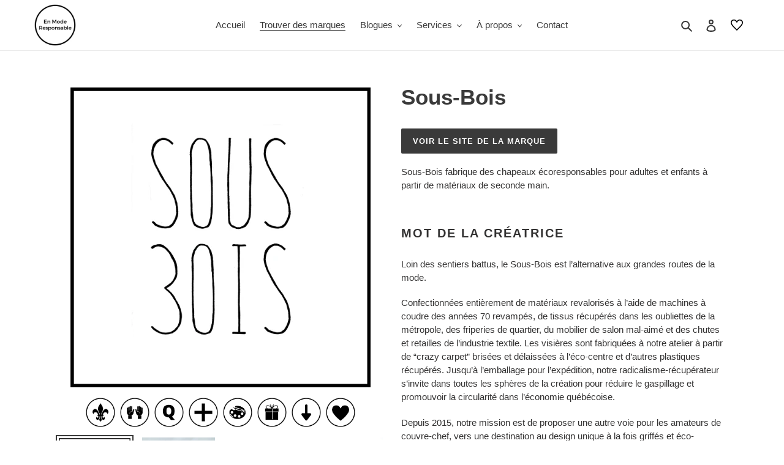

--- FILE ---
content_type: text/html; charset=utf-8
request_url: https://enmoderesponsable.com/collections/marques-eco-responsables/products/sous-bois
body_size: 32872
content:
<!doctype html>
<html class="no-js" lang="fr">
<head>



 <meta name="google-site-verification" content="PurSpAPzvTxVe3k8KsuYOmw-KF3n5pAhtgadsboSBbI" /><!--Content in content_for_header -->
<!--LayoutHub-Embed--><link rel="stylesheet" type="text/css" href="[data-uri]" media="all">
<!--LH--><!--/LayoutHub-Embed--><meta charset="utf-8">
  <meta http-equiv="X-UA-Compatible" content="IE=edge,chrome=1">
  <meta name="viewport" content="width=device-width,initial-scale=1">
  <meta name="theme-color" content="#3a3a3a"><link rel="canonical" href="https://enmoderesponsable.com/products/sous-bois"><link rel="shortcut icon" href="//enmoderesponsable.com/cdn/shop/files/insta.3_32x32.png?v=1613760271" type="image/png"><title>Sous-Bois
&ndash; En Mode Responsable</title><meta name="description" content="Voir le site de la marque Sous-Bois fabrique des chapeaux écoresponsables pour adultes et enfants à partir de matériaux de seconde main. Mot de la créatrice Loin des sentiers battus, le Sous-Bois est l’alternative aux grandes routes de la mode. Confectionnées entièrement de matériaux revalorisés à l’aide de machines à "><!-- /snippets/social-meta-tags.liquid -->




<meta property="og:site_name" content="En Mode Responsable">
<meta property="og:url" content="https://enmoderesponsable.com/products/sous-bois">
<meta property="og:title" content="Sous-Bois">
<meta property="og:type" content="product">
<meta property="og:description" content="Voir le site de la marque Sous-Bois fabrique des chapeaux écoresponsables pour adultes et enfants à partir de matériaux de seconde main. Mot de la créatrice Loin des sentiers battus, le Sous-Bois est l’alternative aux grandes routes de la mode. Confectionnées entièrement de matériaux revalorisés à l’aide de machines à ">

  <meta property="og:price:amount" content="60.00">
  <meta property="og:price:currency" content="CAD">

<meta property="og:image" content="http://enmoderesponsable.com/cdn/shop/files/Rose_b5e8510f-c158-48d0-955e-6016e2e62b94_1200x1200.png?v=1691939778"><meta property="og:image" content="http://enmoderesponsable.com/cdn/shop/files/MG_4610-scaled-e1650045600914_1200x1200.webp?v=1691939778"><meta property="og:image" content="http://enmoderesponsable.com/cdn/shop/files/MG_7183-e1681682975490_1200x1200.webp?v=1691939778">
<meta property="og:image:secure_url" content="https://enmoderesponsable.com/cdn/shop/files/Rose_b5e8510f-c158-48d0-955e-6016e2e62b94_1200x1200.png?v=1691939778"><meta property="og:image:secure_url" content="https://enmoderesponsable.com/cdn/shop/files/MG_4610-scaled-e1650045600914_1200x1200.webp?v=1691939778"><meta property="og:image:secure_url" content="https://enmoderesponsable.com/cdn/shop/files/MG_7183-e1681682975490_1200x1200.webp?v=1691939778">


<meta name="twitter:card" content="summary_large_image">
<meta name="twitter:title" content="Sous-Bois">
<meta name="twitter:description" content="Voir le site de la marque Sous-Bois fabrique des chapeaux écoresponsables pour adultes et enfants à partir de matériaux de seconde main. Mot de la créatrice Loin des sentiers battus, le Sous-Bois est l’alternative aux grandes routes de la mode. Confectionnées entièrement de matériaux revalorisés à l’aide de machines à ">


  <link href="//enmoderesponsable.com/cdn/shop/t/21/assets/theme.scss.css?v=95927783964677006531759332240" rel="stylesheet" type="text/css" media="all" />

  <script>
    var theme = {
      breakpoints: {
        medium: 750,
        large: 990,
        widescreen: 1400
      },
      strings: {
        addToCart: "Ajouter à mes favoris",
        soldOut: "Épuisé",
        unavailable: "Non disponible",
        regularPrice: "Prix normal",
        salePrice: "Prix réduit",
        sale: "Solde",
        fromLowestPrice: "de [price]",
        vendor: "Distributeur",
        showMore: "Afficher plus",
        showLess: "Afficher moins",
        searchFor: "Rechercher",
        addressError: "Une erreur s\u0026#39;est produite dans la recherche de cette adresse",
        addressNoResults: "Aucun résultat pour cette adresse",
        addressQueryLimit: "Vous avez dépassé la limite d'utilisation de l'API de Google. Pensez à mettre à niveau vers un \u003ca href=\"https:\/\/developers.google.com\/maps\/premium\/usage-limits\"\u003eforfait premium\u003c\/a\u003e.",
        authError: "Une erreur s'est produite lors de l'authentification de votre compte Google Maps.",
        newWindow: "S\u0026#39;ouvre dans une nouvelle fenêtre.",
        external: "Ouvre un site externe.",
        newWindowExternal: "Ouvre un site externe dans une nouvelle fenêtre.",
        removeLabel: "Supprimer [product]",
        update: "Mettre à jour",
        quantity: "Quantité",
        discountedTotal: "Total après réduction",
        regularTotal: "Total avant réduction",
        priceColumn: "Voir les détails de la réduction dans la colonne Prix.",
        quantityMinimumMessage: "La quantité doit être supérieure ou égale à 1",
        cartError: "Une erreur est survenue lors de l’actualisation de vos favoris. Essayez de nouveau s’il vous plaît.",
        removedItemMessage: "\u003cspan class=\"cart__removed-product-details\"\u003e([quantity]) [link]\u003c\/span\u003e supprimé(s) de vos favoris.",
        unitPrice: "Prix unitaire",
        unitPriceSeparator: "par",
        oneCartCount: "1 article",
        otherCartCount: "[count] article",
        quantityLabel: "Quantité : [count]",
        products: "Produits",
        loading: "Chargement",
        number_of_results: "[result_number] sur [results_count]",
        number_of_results_found: "[results_count] résultats trouvés",
        one_result_found: "1 résultat trouvé"
      },
      moneyFormat: "${{amount}}",
      moneyFormatWithCurrency: "${{amount}} CAD",
      settings: {
        predictiveSearchEnabled: true,
        predictiveSearchShowPrice: true,
        predictiveSearchShowVendor: true
      }
    }

    document.documentElement.className = document.documentElement.className.replace('no-js', 'js');
  </script><script src="//enmoderesponsable.com/cdn/shop/t/21/assets/lazysizes.js?v=94224023136283657951656410608" async="async"></script>
  <script src="//enmoderesponsable.com/cdn/shop/t/21/assets/vendor.js?v=85833464202832145531656410623" defer="defer"></script>
  <script src="//enmoderesponsable.com/cdn/shop/t/21/assets/theme.js?v=90436090808936944941656410622" defer="defer"></script>

  <script>window.performance && window.performance.mark && window.performance.mark('shopify.content_for_header.start');</script><meta id="shopify-digital-wallet" name="shopify-digital-wallet" content="/39605698726/digital_wallets/dialog">
<meta name="shopify-checkout-api-token" content="580980da0064225b0f6ec656cfc38882">
<meta id="in-context-paypal-metadata" data-shop-id="39605698726" data-venmo-supported="false" data-environment="production" data-locale="fr_FR" data-paypal-v4="true" data-currency="CAD">
<link rel="alternate" type="application/json+oembed" href="https://enmoderesponsable.com/products/sous-bois.oembed">
<script async="async" src="/checkouts/internal/preloads.js?locale=fr-CA"></script>
<script id="shopify-features" type="application/json">{"accessToken":"580980da0064225b0f6ec656cfc38882","betas":["rich-media-storefront-analytics"],"domain":"enmoderesponsable.com","predictiveSearch":true,"shopId":39605698726,"locale":"fr"}</script>
<script>var Shopify = Shopify || {};
Shopify.shop = "enmode-responsable.myshopify.com";
Shopify.locale = "fr";
Shopify.currency = {"active":"CAD","rate":"1.0"};
Shopify.country = "CA";
Shopify.theme = {"name":"EMR 1.5.0 - Filtres","id":130590146726,"schema_name":"Debut","schema_version":"16.5.7","theme_store_id":796,"role":"main"};
Shopify.theme.handle = "null";
Shopify.theme.style = {"id":null,"handle":null};
Shopify.cdnHost = "enmoderesponsable.com/cdn";
Shopify.routes = Shopify.routes || {};
Shopify.routes.root = "/";</script>
<script type="module">!function(o){(o.Shopify=o.Shopify||{}).modules=!0}(window);</script>
<script>!function(o){function n(){var o=[];function n(){o.push(Array.prototype.slice.apply(arguments))}return n.q=o,n}var t=o.Shopify=o.Shopify||{};t.loadFeatures=n(),t.autoloadFeatures=n()}(window);</script>
<script id="shop-js-analytics" type="application/json">{"pageType":"product"}</script>
<script defer="defer" async type="module" src="//enmoderesponsable.com/cdn/shopifycloud/shop-js/modules/v2/client.init-shop-cart-sync_XvpUV7qp.fr.esm.js"></script>
<script defer="defer" async type="module" src="//enmoderesponsable.com/cdn/shopifycloud/shop-js/modules/v2/chunk.common_C2xzKNNs.esm.js"></script>
<script type="module">
  await import("//enmoderesponsable.com/cdn/shopifycloud/shop-js/modules/v2/client.init-shop-cart-sync_XvpUV7qp.fr.esm.js");
await import("//enmoderesponsable.com/cdn/shopifycloud/shop-js/modules/v2/chunk.common_C2xzKNNs.esm.js");

  window.Shopify.SignInWithShop?.initShopCartSync?.({"fedCMEnabled":true,"windoidEnabled":true});

</script>
<script>(function() {
  var isLoaded = false;
  function asyncLoad() {
    if (isLoaded) return;
    isLoaded = true;
    var urls = ["https:\/\/app.layouthub.com\/shopify\/layouthub.js?shop=enmode-responsable.myshopify.com","https:\/\/chimpstatic.com\/mcjs-connected\/js\/users\/52e074fa8044d614a44540e7f\/7287f68cf3ddee1f37c385fdc.js?shop=enmode-responsable.myshopify.com","https:\/\/cdn.enlistly.com\/trail\/enmode-responsable.myshopify.com-3f691592cc0f63aca18d60933accb01e.js?shop=enmode-responsable.myshopify.com","\/\/cdn.shopify.com\/proxy\/70999026e5e170945bce6fb1c458362a2e7f47e69e4c997cb07aa38585c76f1f\/api.goaffpro.com\/loader.js?shop=enmode-responsable.myshopify.com\u0026sp-cache-control=cHVibGljLCBtYXgtYWdlPTkwMA","https:\/\/cookie-bar.salessquad.co.uk\/scripts\/fcb_a957825e0bfa66c50fe693e233b7cf8f.js?shop=enmode-responsable.myshopify.com"];
    for (var i = 0; i < urls.length; i++) {
      var s = document.createElement('script');
      s.type = 'text/javascript';
      s.async = true;
      s.src = urls[i];
      var x = document.getElementsByTagName('script')[0];
      x.parentNode.insertBefore(s, x);
    }
  };
  if(window.attachEvent) {
    window.attachEvent('onload', asyncLoad);
  } else {
    window.addEventListener('load', asyncLoad, false);
  }
})();</script>
<script id="__st">var __st={"a":39605698726,"offset":-14400,"reqid":"abc8e328-973c-4fea-b087-ce7ac879df5c-1768700764","pageurl":"enmoderesponsable.com\/collections\/marques-eco-responsables\/products\/sous-bois","u":"f6a6629d71e7","p":"product","rtyp":"product","rid":8554064380183};</script>
<script>window.ShopifyPaypalV4VisibilityTracking = true;</script>
<script id="captcha-bootstrap">!function(){'use strict';const t='contact',e='account',n='new_comment',o=[[t,t],['blogs',n],['comments',n],[t,'customer']],c=[[e,'customer_login'],[e,'guest_login'],[e,'recover_customer_password'],[e,'create_customer']],r=t=>t.map((([t,e])=>`form[action*='/${t}']:not([data-nocaptcha='true']) input[name='form_type'][value='${e}']`)).join(','),a=t=>()=>t?[...document.querySelectorAll(t)].map((t=>t.form)):[];function s(){const t=[...o],e=r(t);return a(e)}const i='password',u='form_key',d=['recaptcha-v3-token','g-recaptcha-response','h-captcha-response',i],f=()=>{try{return window.sessionStorage}catch{return}},m='__shopify_v',_=t=>t.elements[u];function p(t,e,n=!1){try{const o=window.sessionStorage,c=JSON.parse(o.getItem(e)),{data:r}=function(t){const{data:e,action:n}=t;return t[m]||n?{data:e,action:n}:{data:t,action:n}}(c);for(const[e,n]of Object.entries(r))t.elements[e]&&(t.elements[e].value=n);n&&o.removeItem(e)}catch(o){console.error('form repopulation failed',{error:o})}}const l='form_type',E='cptcha';function T(t){t.dataset[E]=!0}const w=window,h=w.document,L='Shopify',v='ce_forms',y='captcha';let A=!1;((t,e)=>{const n=(g='f06e6c50-85a8-45c8-87d0-21a2b65856fe',I='https://cdn.shopify.com/shopifycloud/storefront-forms-hcaptcha/ce_storefront_forms_captcha_hcaptcha.v1.5.2.iife.js',D={infoText:'Protégé par hCaptcha',privacyText:'Confidentialité',termsText:'Conditions'},(t,e,n)=>{const o=w[L][v],c=o.bindForm;if(c)return c(t,g,e,D).then(n);var r;o.q.push([[t,g,e,D],n]),r=I,A||(h.body.append(Object.assign(h.createElement('script'),{id:'captcha-provider',async:!0,src:r})),A=!0)});var g,I,D;w[L]=w[L]||{},w[L][v]=w[L][v]||{},w[L][v].q=[],w[L][y]=w[L][y]||{},w[L][y].protect=function(t,e){n(t,void 0,e),T(t)},Object.freeze(w[L][y]),function(t,e,n,w,h,L){const[v,y,A,g]=function(t,e,n){const i=e?o:[],u=t?c:[],d=[...i,...u],f=r(d),m=r(i),_=r(d.filter((([t,e])=>n.includes(e))));return[a(f),a(m),a(_),s()]}(w,h,L),I=t=>{const e=t.target;return e instanceof HTMLFormElement?e:e&&e.form},D=t=>v().includes(t);t.addEventListener('submit',(t=>{const e=I(t);if(!e)return;const n=D(e)&&!e.dataset.hcaptchaBound&&!e.dataset.recaptchaBound,o=_(e),c=g().includes(e)&&(!o||!o.value);(n||c)&&t.preventDefault(),c&&!n&&(function(t){try{if(!f())return;!function(t){const e=f();if(!e)return;const n=_(t);if(!n)return;const o=n.value;o&&e.removeItem(o)}(t);const e=Array.from(Array(32),(()=>Math.random().toString(36)[2])).join('');!function(t,e){_(t)||t.append(Object.assign(document.createElement('input'),{type:'hidden',name:u})),t.elements[u].value=e}(t,e),function(t,e){const n=f();if(!n)return;const o=[...t.querySelectorAll(`input[type='${i}']`)].map((({name:t})=>t)),c=[...d,...o],r={};for(const[a,s]of new FormData(t).entries())c.includes(a)||(r[a]=s);n.setItem(e,JSON.stringify({[m]:1,action:t.action,data:r}))}(t,e)}catch(e){console.error('failed to persist form',e)}}(e),e.submit())}));const S=(t,e)=>{t&&!t.dataset[E]&&(n(t,e.some((e=>e===t))),T(t))};for(const o of['focusin','change'])t.addEventListener(o,(t=>{const e=I(t);D(e)&&S(e,y())}));const B=e.get('form_key'),M=e.get(l),P=B&&M;t.addEventListener('DOMContentLoaded',(()=>{const t=y();if(P)for(const e of t)e.elements[l].value===M&&p(e,B);[...new Set([...A(),...v().filter((t=>'true'===t.dataset.shopifyCaptcha))])].forEach((e=>S(e,t)))}))}(h,new URLSearchParams(w.location.search),n,t,e,['guest_login'])})(!0,!0)}();</script>
<script integrity="sha256-4kQ18oKyAcykRKYeNunJcIwy7WH5gtpwJnB7kiuLZ1E=" data-source-attribution="shopify.loadfeatures" defer="defer" src="//enmoderesponsable.com/cdn/shopifycloud/storefront/assets/storefront/load_feature-a0a9edcb.js" crossorigin="anonymous"></script>
<script data-source-attribution="shopify.dynamic_checkout.dynamic.init">var Shopify=Shopify||{};Shopify.PaymentButton=Shopify.PaymentButton||{isStorefrontPortableWallets:!0,init:function(){window.Shopify.PaymentButton.init=function(){};var t=document.createElement("script");t.src="https://enmoderesponsable.com/cdn/shopifycloud/portable-wallets/latest/portable-wallets.fr.js",t.type="module",document.head.appendChild(t)}};
</script>
<script data-source-attribution="shopify.dynamic_checkout.buyer_consent">
  function portableWalletsHideBuyerConsent(e){var t=document.getElementById("shopify-buyer-consent"),n=document.getElementById("shopify-subscription-policy-button");t&&n&&(t.classList.add("hidden"),t.setAttribute("aria-hidden","true"),n.removeEventListener("click",e))}function portableWalletsShowBuyerConsent(e){var t=document.getElementById("shopify-buyer-consent"),n=document.getElementById("shopify-subscription-policy-button");t&&n&&(t.classList.remove("hidden"),t.removeAttribute("aria-hidden"),n.addEventListener("click",e))}window.Shopify?.PaymentButton&&(window.Shopify.PaymentButton.hideBuyerConsent=portableWalletsHideBuyerConsent,window.Shopify.PaymentButton.showBuyerConsent=portableWalletsShowBuyerConsent);
</script>
<script data-source-attribution="shopify.dynamic_checkout.cart.bootstrap">document.addEventListener("DOMContentLoaded",(function(){function t(){return document.querySelector("shopify-accelerated-checkout-cart, shopify-accelerated-checkout")}if(t())Shopify.PaymentButton.init();else{new MutationObserver((function(e,n){t()&&(Shopify.PaymentButton.init(),n.disconnect())})).observe(document.body,{childList:!0,subtree:!0})}}));
</script>
<link id="shopify-accelerated-checkout-styles" rel="stylesheet" media="screen" href="https://enmoderesponsable.com/cdn/shopifycloud/portable-wallets/latest/accelerated-checkout-backwards-compat.css" crossorigin="anonymous">
<style id="shopify-accelerated-checkout-cart">
        #shopify-buyer-consent {
  margin-top: 1em;
  display: inline-block;
  width: 100%;
}

#shopify-buyer-consent.hidden {
  display: none;
}

#shopify-subscription-policy-button {
  background: none;
  border: none;
  padding: 0;
  text-decoration: underline;
  font-size: inherit;
  cursor: pointer;
}

#shopify-subscription-policy-button::before {
  box-shadow: none;
}

      </style>

<script>window.performance && window.performance.mark && window.performance.mark('shopify.content_for_header.end');</script>


<script>window.__pagefly_analytics_settings__={"acceptTracking":false};</script>
 <!--AZEXO_Header_Scripts--> <script>
        var azh = {
            shop: 'enmode-responsable.myshopify.com',
            device_prefixes: {"lg":{"label":"Large device","width":false,"height":false,"container":1170,"min":1200},"md":{"label":"Medium device","width":992,"height":false,"container":970,"max":1199,"min":992},"sm":{"label":"Small device","width":768,"height":1150,"container":750,"max":991,"min":768},"xs":{"label":"Extra small device","width":320,"height":750,"max":767}},
        };
        var azexo = {
          purchase_extension: 'Purchase extension',
          strings: {
            addToCart: "Ajouter à mes favoris",
            soldOut: "Épuisé",
            unavailable: "Non disponible",
            regularPrice: "Prix normal",
            sale: "Solde",
            quantityMinimumMessage: "La quantité doit être supérieure ou égale à 1",
            unitPrice: "Prix unitaire",
            unitPriceSeparator: "par",
            oneCartCount: "1 article",
            otherCartCount: "[count] article",
            quantityLabel: "Quantité : [count]"
          },
          moneyFormat: "${{amount}}"
        }
        </script><style>.az-container {
        padding-right: 15px;
        padding-left: 15px;
        margin-left: auto;
        margin-right: auto;
        box-sizing: border-box;
    }
@media (min-width: 768px) {
                    .az-container {
                        max-width: 750px;
                    }
                }
@media (min-width: 992px) {
                    .az-container {
                        max-width: 970px;
                    }
                }
@media (min-width: 1200px) {
                    .az-container {
                        max-width: 1170px;
                    }
                }
</style><link rel="stylesheet" type="text/css" href="//enmoderesponsable.com/cdn/shop/t/21/assets/azexo.css?v=180427355723899147841656410599"><link rel="stylesheet" type="text/css" href="//enmoderesponsable.com/cdn/shop/t/21/assets/azexo-extension-debut.css?v=51060069796806885121656410599"><script>azexo.extensions = [''];</script> <!--End_AZEXO_Header_Scripts--><!--AZEXO_Version_78--><script src='//enmoderesponsable.com/cdn/shop/t/21/assets/better-search.js?v=97788684063957842491656410601' defer='defer'></script><!-- BEGIN app block: shopify://apps/tinycookie/blocks/cookie-embed/b65baef5-7248-4353-8fd9-b676240311dc --><script id="tiny-cookie-data" type="application/json">{"translations":{"language":"default","boxTitle":null,"boxDescription":"L'utilisation des témoins est essentielle au fonctionnement du site. Merci d'accepter les témoins nécessaires et essentiels.  Aucun témoin n'est utilisé pour faire de la publicité ciblée. <a href=\"https://enmoderesponsable.com/pages/politique-de-confidentialite\" target=\"_blank\">En savoir plus</a>","acceptButtonText":"J'accepte","acceptRequiredButtonText":"Accept required only","preferencesButtonText":"Gérer les préférences","privacyPolicy":"Privacy policy","termsConditions":"Terms & Conditions","preferencesTitle":"Cookie consent preferences","preferencesDisclaimerTitle":"Cookie Usage","preferencesDisclaimerDescription":"Notre site web utilise des cookies pour améliorer votre expérience de navigation. Ces cookies ne vous identifient pas directement, mais personnalisent votre visite. Vous pouvez gérer vos préférences, mais le blocage de certains cookies peut affecter les services du site.","necessaryCookiesTitle":"Témoins strictement nécessaires","necessaryCookiesDescription":"Ces cookies sont essentiels au fonctionnement du site et ne peuvent pas être bloqués. Leur blocage pourrait affecter le bon fonctionnement de notre site.","functionalityCookiesTitle":"Témoins essentiels","functionalityCookiesDescription":"Une partie de notre modèle d'affaires repose sur les ventes par référencement. Par exemple, lorsque vous utilisez notre section \"Trouver des vêtements\" et que vous cliquez sur un lien vers une marque, un témoin est installé afin de savoir si une vente est effectuée. Lorsqu'une vente est effectuée, En Mode Responsable reçoit une commission. C'est une façon de continuer notre service sans exiger des frais élevés ou de le faire payer aux utilisateurs.","analyticsCookiesTitle":"Témoins analytiques","analyticsCookiesDescription":"Ces cookies suivent le trafic des visiteurs et les sources, recueillant des données pour comprendre les produits et actions populaires.","marketingCookiesTitle":"Témoins marketing","marketingCookiesDescription":"Ces cookies sont définis par nos partenaires marketing et publicitaires pour établir votre profil d’intérêts et afficher des publicités pertinentes ultérieurement. Nous n'utilisons pas ce type de témoin.","preferencesAcceptButtonText":"Tout accepté","preferencesAcceptRequiredButtonText":"Accept required only","savePreferencesText":"Sauvegarder les préférences","privacyPolicyUrl":null,"termsAndConditionsUrl":null,"badgeTitle":"Cookie settings"},"preferencesSettings":{"backgroundColor":"#ffffff","titleColor":"#000000","titleSize":18,"titleWeight":500,"titlePaddingTop":15,"titlePaddingRight":15,"titlePaddingBottom":15,"titlePaddingLeft":15,"preferencesContentPaddingTop":15,"preferencesContentPaddingRight":15,"preferencesContentPaddingBottom":25,"preferencesContentPaddingLeft":15,"infoTitleColor":"#000000","infoTitleSize":16,"infoTitleWeight":500,"infoDescriptionColor":"#000000","infoDescriptionSize":14,"infoDescriptionWeight":300,"infoPaddingTop":0,"infoPaddingRight":0,"infoPaddingBottom":15,"infoPaddingLeft":0,"categoryTitleColor":"#000000","categoryTitleSize":16,"categoryTitleWeight":500,"categoryTitlePaddingTop":10,"categoryTitlePaddingRight":15,"categoryTitlePaddingBottom":10,"categoryTitlePaddingLeft":15,"categoryContentColor":"#000000","categoryContentSize":14,"categoryContentWeight":300,"categoryContentPaddingTop":10,"categoryContentPaddingRight":15,"categoryContentPaddingBottom":10,"categoryContentPaddingLeft":15,"categoryBoxBorderColor":"#eeeeee","categoryBoxRadius":5,"buttonSize":14,"buttonWeight":500,"buttonPaddingTop":12,"buttonPaddingRight":16,"buttonPaddingBottom":12,"buttonPaddingLeft":16,"buttonBorderRadius":5,"buttonSpacing":10,"acceptButtonBackground":"#30363c","acceptButtonColor":"#ffffff","rejectButtonBackground":"#eaeff2","rejectButtonColor":"#000000","saveButtonBackground":"#eaeff2","saveButtonColor":"#000000"},"boxSettings":{"fontFamily":"inter","backgroundColor":"#F9EFEF","showBackdrop":0,"backdropOpacity":30,"titleColor":"#000000","titleSize":16,"titleWeight":500,"descriptionColor":"#1A1A1A","descriptionSize":20,"descriptionWeight":300,"contentPaddingTop":0,"contentPaddingRight":0,"contentPaddingBottom":20,"contentPaddingLeft":0,"buttonSize":14,"buttonWeight":500,"buttonPaddingTop":0,"buttonPaddingRight":0,"buttonPaddingBottom":0,"buttonPaddingLeft":0,"buttonBorderRadius":3,"buttonSpacing":10,"acceptButtonBackground":"#FCFCFD","acceptButtonColor":"#1A1A1A","rejectButtonBackground":"#eaeff2","rejectButtonColor":"#000000","preferencesButtonBackground":"#eaeff2","preferencesButtonColor":"#000000","closeButtonColor":"#2d4156","legalBackground":"#eaeff2","legalColor":"#000000","legalSize":14,"legalWeight":400,"legalPaddingTop":10,"legalPaddingRight":15,"legalPaddingBottom":10,"legalPaddingLeft":15},"cookieCategories":{"functionality":"_gid,__cfduid","analytics":"_s,_shopify_d,_shopify_fs,_shopify_s,_shopify_sa_t,_shopify_sa_p,_shopify_y,_y,_shopify_evids,_ga,_gat,__atuvc,__atuvs,__utma,customer_auth_provider,customer_auth_session_created_at,_orig_referrer,_landing_page","marketing":"_gads,IDE,GPS,PREF,BizoID,_fbp,_fbc,__adroll,__adroll_v4,__adroll_fpc,__ar_v4,kla_id","required":"_ab,_secure_session_id,cart,cart_sig,cart_ts,cart_ver,cart_currency,checkout_token,Secure_customer_sig,storefront_digest,_shopify_m,_shopify_tm,_shopify_tw,_tracking_consent,tracked_start_checkout,identity_state,identity_customer_account_number,_customer_account_shop_sessions,_secure_account_session_id,_shopify_country,_storefront_u,_cmp_a,c,checkout,customer_account_locale,dynamic_checkout_shown_on_cart,hide_shopify_pay_for_checkout,shopify_pay,shopify_pay_redirect,shop_pay_accelerated,keep_alive,source_name,master_device_id,previous_step,discount_code,remember_me,checkout_session_lookup,checkout_prefill,checkout_queue_token,checkout_queue_checkout_token,checkout_worker_session,checkout_session_token,cookietest,order,identity-state,card_update_verification_id,customer_account_new_login,customer_account_preview,customer_payment_method,customer_shop_pay_agreement,pay_update_intent_id,localization,profile_preview_token,login_with_shop_finalize,preview_theme,shopify-editor-unconfirmed-settings,wpm-test-cookie,cookieconsent_status,cookieconsent_preferences_disabled"},"generalSettings":{"showAnalytics":1,"showMarketing":1,"showFunctionality":1,"boxDesign":"box-inline","boxPosition":"bottom-left","showReject":0,"showPreferences":1,"categoriesChecked":1,"showPrivacyPolicy":0,"showTermsAndConditions":0,"privacyPolicyUrl":null,"termsAndConditionsUrl":null,"showCloseButton":0,"closeButtonBehaviour":"close_banner","gpcModeActive":0,"consentModeActive":0,"pixelModeActive":0,"removeCookies":0},"translatedLanguages":[],"registerConsent":false,"loadedGlobally":true,"geoLocation":{"europe":1,"usa":1,"usaStates":null,"brazil":1,"canada":1,"albertaBritishColumbia":1,"japan":1,"thailand":1,"switzerland":1},"badgeSettings":{"active":0,"position":"bottom_left","backgroundColor":"#FFFFFF","iconColor":"#FF974F","titleColor":"#000000","svgImage":"<svg width=\"35\" height=\"35\" viewBox=\"0 0 35 35\" fill=\"none\" xmlns=\"http://www.w3.org/2000/svg\"> <path d=\"M34.3019 16.1522C32.0507 15.3437 30.666 13.0527 30.84 11.2436C30.84 10.9461 30.6617 10.6697 30.4364 10.4745C30.2111 10.2802 29.8617 10.1962 29.5692 10.2432C26.1386 10.7465 22.9972 8.23671 22.6859 4.7087C22.6579 4.39028 22.4837 4.10385 22.2133 3.93261C21.944 3.7624 21.6085 3.72535 21.3111 3.8365C18.5303 4.85485 15.9028 3.01353 14.8544 0.614257C14.6581 0.165616 14.1715 -0.0817072 13.6918 0.0244546C5.79815 1.78586 0 9.4101 0 17.5001C0 27.112 7.88796 35 17.4999 35C27.1119 35 34.9999 27.112 34.9999 17.5001C34.9714 16.8893 34.9671 16.3905 34.3019 16.1522ZM7.1948 18.6026C6.62851 18.6026 6.16941 18.1435 6.16941 17.5772C6.16941 17.0108 6.62851 16.5518 7.1948 16.5518C7.76109 16.5518 8.22019 17.0108 8.22019 17.5772C8.22019 18.1435 7.76102 18.6026 7.1948 18.6026ZM11.3476 26.7285C9.65135 26.7285 8.27146 25.3486 8.27146 23.6524C8.27146 21.9561 9.65135 20.5762 11.3476 20.5762C13.0439 20.5762 14.4238 21.9561 14.4238 23.6524C14.4238 25.3486 13.0439 26.7285 11.3476 26.7285ZM12.373 14.4239C11.2425 14.4239 10.3222 13.5036 10.3222 12.3731C10.3222 11.2426 11.2425 10.3223 12.373 10.3223C13.5035 10.3223 14.4238 11.2426 14.4238 12.3731C14.4238 13.5036 13.5035 14.4239 12.373 14.4239ZM20.5761 28.7793C19.4456 28.7793 18.5253 27.8591 18.5253 26.7285C18.5253 25.598 19.4456 24.6778 20.5761 24.6778C21.7066 24.6778 22.6269 25.598 22.6269 26.7285C22.6269 27.8591 21.7066 28.7793 20.5761 28.7793ZM21.6015 20.5762C19.9052 20.5762 18.5253 19.1963 18.5253 17.5001C18.5253 15.8038 19.9052 14.4239 21.6015 14.4239C23.2978 14.4239 24.6776 15.8038 24.6776 17.5001C24.6776 19.1963 23.2978 20.5762 21.6015 20.5762ZM27.7025 22.7042C27.1363 22.7042 26.6772 22.2451 26.6772 21.6788C26.6772 21.1124 27.1363 20.6534 27.7025 20.6534C28.2688 20.6534 28.7279 21.1124 28.7279 21.6788C28.7279 22.2451 28.2688 22.7042 27.7025 22.7042Z\" fill=\"#FF974F\"/> </svg>","openType":"preferences","cornerPadding":15}}</script>
<style>
    

    

    
</style>


<!-- END app block --><script src="https://cdn.shopify.com/extensions/0199f9c3-f0d7-7051-a9db-66294e3ed5c4/tinycookie-prod-125/assets/tiny-cookie.min.js" type="text/javascript" defer="defer"></script>
<link href="https://cdn.shopify.com/extensions/0199f9c3-f0d7-7051-a9db-66294e3ed5c4/tinycookie-prod-125/assets/tiny-cookie.min.css" rel="stylesheet" type="text/css" media="all">
<link href="https://monorail-edge.shopifysvc.com" rel="dns-prefetch">
<script>(function(){if ("sendBeacon" in navigator && "performance" in window) {try {var session_token_from_headers = performance.getEntriesByType('navigation')[0].serverTiming.find(x => x.name == '_s').description;} catch {var session_token_from_headers = undefined;}var session_cookie_matches = document.cookie.match(/_shopify_s=([^;]*)/);var session_token_from_cookie = session_cookie_matches && session_cookie_matches.length === 2 ? session_cookie_matches[1] : "";var session_token = session_token_from_headers || session_token_from_cookie || "";function handle_abandonment_event(e) {var entries = performance.getEntries().filter(function(entry) {return /monorail-edge.shopifysvc.com/.test(entry.name);});if (!window.abandonment_tracked && entries.length === 0) {window.abandonment_tracked = true;var currentMs = Date.now();var navigation_start = performance.timing.navigationStart;var payload = {shop_id: 39605698726,url: window.location.href,navigation_start,duration: currentMs - navigation_start,session_token,page_type: "product"};window.navigator.sendBeacon("https://monorail-edge.shopifysvc.com/v1/produce", JSON.stringify({schema_id: "online_store_buyer_site_abandonment/1.1",payload: payload,metadata: {event_created_at_ms: currentMs,event_sent_at_ms: currentMs}}));}}window.addEventListener('pagehide', handle_abandonment_event);}}());</script>
<script id="web-pixels-manager-setup">(function e(e,d,r,n,o){if(void 0===o&&(o={}),!Boolean(null===(a=null===(i=window.Shopify)||void 0===i?void 0:i.analytics)||void 0===a?void 0:a.replayQueue)){var i,a;window.Shopify=window.Shopify||{};var t=window.Shopify;t.analytics=t.analytics||{};var s=t.analytics;s.replayQueue=[],s.publish=function(e,d,r){return s.replayQueue.push([e,d,r]),!0};try{self.performance.mark("wpm:start")}catch(e){}var l=function(){var e={modern:/Edge?\/(1{2}[4-9]|1[2-9]\d|[2-9]\d{2}|\d{4,})\.\d+(\.\d+|)|Firefox\/(1{2}[4-9]|1[2-9]\d|[2-9]\d{2}|\d{4,})\.\d+(\.\d+|)|Chrom(ium|e)\/(9{2}|\d{3,})\.\d+(\.\d+|)|(Maci|X1{2}).+ Version\/(15\.\d+|(1[6-9]|[2-9]\d|\d{3,})\.\d+)([,.]\d+|)( \(\w+\)|)( Mobile\/\w+|) Safari\/|Chrome.+OPR\/(9{2}|\d{3,})\.\d+\.\d+|(CPU[ +]OS|iPhone[ +]OS|CPU[ +]iPhone|CPU IPhone OS|CPU iPad OS)[ +]+(15[._]\d+|(1[6-9]|[2-9]\d|\d{3,})[._]\d+)([._]\d+|)|Android:?[ /-](13[3-9]|1[4-9]\d|[2-9]\d{2}|\d{4,})(\.\d+|)(\.\d+|)|Android.+Firefox\/(13[5-9]|1[4-9]\d|[2-9]\d{2}|\d{4,})\.\d+(\.\d+|)|Android.+Chrom(ium|e)\/(13[3-9]|1[4-9]\d|[2-9]\d{2}|\d{4,})\.\d+(\.\d+|)|SamsungBrowser\/([2-9]\d|\d{3,})\.\d+/,legacy:/Edge?\/(1[6-9]|[2-9]\d|\d{3,})\.\d+(\.\d+|)|Firefox\/(5[4-9]|[6-9]\d|\d{3,})\.\d+(\.\d+|)|Chrom(ium|e)\/(5[1-9]|[6-9]\d|\d{3,})\.\d+(\.\d+|)([\d.]+$|.*Safari\/(?![\d.]+ Edge\/[\d.]+$))|(Maci|X1{2}).+ Version\/(10\.\d+|(1[1-9]|[2-9]\d|\d{3,})\.\d+)([,.]\d+|)( \(\w+\)|)( Mobile\/\w+|) Safari\/|Chrome.+OPR\/(3[89]|[4-9]\d|\d{3,})\.\d+\.\d+|(CPU[ +]OS|iPhone[ +]OS|CPU[ +]iPhone|CPU IPhone OS|CPU iPad OS)[ +]+(10[._]\d+|(1[1-9]|[2-9]\d|\d{3,})[._]\d+)([._]\d+|)|Android:?[ /-](13[3-9]|1[4-9]\d|[2-9]\d{2}|\d{4,})(\.\d+|)(\.\d+|)|Mobile Safari.+OPR\/([89]\d|\d{3,})\.\d+\.\d+|Android.+Firefox\/(13[5-9]|1[4-9]\d|[2-9]\d{2}|\d{4,})\.\d+(\.\d+|)|Android.+Chrom(ium|e)\/(13[3-9]|1[4-9]\d|[2-9]\d{2}|\d{4,})\.\d+(\.\d+|)|Android.+(UC? ?Browser|UCWEB|U3)[ /]?(15\.([5-9]|\d{2,})|(1[6-9]|[2-9]\d|\d{3,})\.\d+)\.\d+|SamsungBrowser\/(5\.\d+|([6-9]|\d{2,})\.\d+)|Android.+MQ{2}Browser\/(14(\.(9|\d{2,})|)|(1[5-9]|[2-9]\d|\d{3,})(\.\d+|))(\.\d+|)|K[Aa][Ii]OS\/(3\.\d+|([4-9]|\d{2,})\.\d+)(\.\d+|)/},d=e.modern,r=e.legacy,n=navigator.userAgent;return n.match(d)?"modern":n.match(r)?"legacy":"unknown"}(),u="modern"===l?"modern":"legacy",c=(null!=n?n:{modern:"",legacy:""})[u],f=function(e){return[e.baseUrl,"/wpm","/b",e.hashVersion,"modern"===e.buildTarget?"m":"l",".js"].join("")}({baseUrl:d,hashVersion:r,buildTarget:u}),m=function(e){var d=e.version,r=e.bundleTarget,n=e.surface,o=e.pageUrl,i=e.monorailEndpoint;return{emit:function(e){var a=e.status,t=e.errorMsg,s=(new Date).getTime(),l=JSON.stringify({metadata:{event_sent_at_ms:s},events:[{schema_id:"web_pixels_manager_load/3.1",payload:{version:d,bundle_target:r,page_url:o,status:a,surface:n,error_msg:t},metadata:{event_created_at_ms:s}}]});if(!i)return console&&console.warn&&console.warn("[Web Pixels Manager] No Monorail endpoint provided, skipping logging."),!1;try{return self.navigator.sendBeacon.bind(self.navigator)(i,l)}catch(e){}var u=new XMLHttpRequest;try{return u.open("POST",i,!0),u.setRequestHeader("Content-Type","text/plain"),u.send(l),!0}catch(e){return console&&console.warn&&console.warn("[Web Pixels Manager] Got an unhandled error while logging to Monorail."),!1}}}}({version:r,bundleTarget:l,surface:e.surface,pageUrl:self.location.href,monorailEndpoint:e.monorailEndpoint});try{o.browserTarget=l,function(e){var d=e.src,r=e.async,n=void 0===r||r,o=e.onload,i=e.onerror,a=e.sri,t=e.scriptDataAttributes,s=void 0===t?{}:t,l=document.createElement("script"),u=document.querySelector("head"),c=document.querySelector("body");if(l.async=n,l.src=d,a&&(l.integrity=a,l.crossOrigin="anonymous"),s)for(var f in s)if(Object.prototype.hasOwnProperty.call(s,f))try{l.dataset[f]=s[f]}catch(e){}if(o&&l.addEventListener("load",o),i&&l.addEventListener("error",i),u)u.appendChild(l);else{if(!c)throw new Error("Did not find a head or body element to append the script");c.appendChild(l)}}({src:f,async:!0,onload:function(){if(!function(){var e,d;return Boolean(null===(d=null===(e=window.Shopify)||void 0===e?void 0:e.analytics)||void 0===d?void 0:d.initialized)}()){var d=window.webPixelsManager.init(e)||void 0;if(d){var r=window.Shopify.analytics;r.replayQueue.forEach((function(e){var r=e[0],n=e[1],o=e[2];d.publishCustomEvent(r,n,o)})),r.replayQueue=[],r.publish=d.publishCustomEvent,r.visitor=d.visitor,r.initialized=!0}}},onerror:function(){return m.emit({status:"failed",errorMsg:"".concat(f," has failed to load")})},sri:function(e){var d=/^sha384-[A-Za-z0-9+/=]+$/;return"string"==typeof e&&d.test(e)}(c)?c:"",scriptDataAttributes:o}),m.emit({status:"loading"})}catch(e){m.emit({status:"failed",errorMsg:(null==e?void 0:e.message)||"Unknown error"})}}})({shopId: 39605698726,storefrontBaseUrl: "https://enmoderesponsable.com",extensionsBaseUrl: "https://extensions.shopifycdn.com/cdn/shopifycloud/web-pixels-manager",monorailEndpoint: "https://monorail-edge.shopifysvc.com/unstable/produce_batch",surface: "storefront-renderer",enabledBetaFlags: ["2dca8a86"],webPixelsConfigList: [{"id":"1454965015","configuration":"{\"shop\":\"enmode-responsable.myshopify.com\",\"cookie_duration\":\"2592000\"}","eventPayloadVersion":"v1","runtimeContext":"STRICT","scriptVersion":"a2e7513c3708f34b1f617d7ce88f9697","type":"APP","apiClientId":2744533,"privacyPurposes":["ANALYTICS","MARKETING"],"dataSharingAdjustments":{"protectedCustomerApprovalScopes":["read_customer_address","read_customer_email","read_customer_name","read_customer_personal_data","read_customer_phone"]}},{"id":"793903383","configuration":"{\"config\":\"{\\\"pixel_id\\\":\\\"G-WJW0TR8MHE\\\",\\\"gtag_events\\\":[{\\\"type\\\":\\\"purchase\\\",\\\"action_label\\\":\\\"G-WJW0TR8MHE\\\"},{\\\"type\\\":\\\"page_view\\\",\\\"action_label\\\":\\\"G-WJW0TR8MHE\\\"},{\\\"type\\\":\\\"view_item\\\",\\\"action_label\\\":\\\"G-WJW0TR8MHE\\\"},{\\\"type\\\":\\\"search\\\",\\\"action_label\\\":\\\"G-WJW0TR8MHE\\\"},{\\\"type\\\":\\\"add_to_cart\\\",\\\"action_label\\\":\\\"G-WJW0TR8MHE\\\"},{\\\"type\\\":\\\"begin_checkout\\\",\\\"action_label\\\":\\\"G-WJW0TR8MHE\\\"},{\\\"type\\\":\\\"add_payment_info\\\",\\\"action_label\\\":\\\"G-WJW0TR8MHE\\\"}],\\\"enable_monitoring_mode\\\":false}\"}","eventPayloadVersion":"v1","runtimeContext":"OPEN","scriptVersion":"b2a88bafab3e21179ed38636efcd8a93","type":"APP","apiClientId":1780363,"privacyPurposes":[],"dataSharingAdjustments":{"protectedCustomerApprovalScopes":["read_customer_address","read_customer_email","read_customer_name","read_customer_personal_data","read_customer_phone"]}},{"id":"shopify-app-pixel","configuration":"{}","eventPayloadVersion":"v1","runtimeContext":"STRICT","scriptVersion":"0450","apiClientId":"shopify-pixel","type":"APP","privacyPurposes":["ANALYTICS","MARKETING"]},{"id":"shopify-custom-pixel","eventPayloadVersion":"v1","runtimeContext":"LAX","scriptVersion":"0450","apiClientId":"shopify-pixel","type":"CUSTOM","privacyPurposes":["ANALYTICS","MARKETING"]}],isMerchantRequest: false,initData: {"shop":{"name":"En Mode Responsable","paymentSettings":{"currencyCode":"CAD"},"myshopifyDomain":"enmode-responsable.myshopify.com","countryCode":"CA","storefrontUrl":"https:\/\/enmoderesponsable.com"},"customer":null,"cart":null,"checkout":null,"productVariants":[{"price":{"amount":60.0,"currencyCode":"CAD"},"product":{"title":"Sous-Bois","vendor":"Marque","id":"8554064380183","untranslatedTitle":"Sous-Bois","url":"\/products\/sous-bois","type":""},"id":"49712645832983","image":{"src":"\/\/enmoderesponsable.com\/cdn\/shop\/files\/Rose_b5e8510f-c158-48d0-955e-6016e2e62b94.png?v=1691939778"},"sku":"","title":"Noir","untranslatedTitle":"Noir"},{"price":{"amount":60.0,"currencyCode":"CAD"},"product":{"title":"Sous-Bois","vendor":"Marque","id":"8554064380183","untranslatedTitle":"Sous-Bois","url":"\/products\/sous-bois","type":""},"id":"49712645865751","image":{"src":"\/\/enmoderesponsable.com\/cdn\/shop\/files\/Rose_b5e8510f-c158-48d0-955e-6016e2e62b94.png?v=1691939778"},"sku":"","title":"Blanc","untranslatedTitle":"Blanc"},{"price":{"amount":60.0,"currencyCode":"CAD"},"product":{"title":"Sous-Bois","vendor":"Marque","id":"8554064380183","untranslatedTitle":"Sous-Bois","url":"\/products\/sous-bois","type":""},"id":"49712645898519","image":{"src":"\/\/enmoderesponsable.com\/cdn\/shop\/files\/Rose_b5e8510f-c158-48d0-955e-6016e2e62b94.png?v=1691939778"},"sku":"","title":"Bleu","untranslatedTitle":"Bleu"}],"purchasingCompany":null},},"https://enmoderesponsable.com/cdn","fcfee988w5aeb613cpc8e4bc33m6693e112",{"modern":"","legacy":""},{"shopId":"39605698726","storefrontBaseUrl":"https:\/\/enmoderesponsable.com","extensionBaseUrl":"https:\/\/extensions.shopifycdn.com\/cdn\/shopifycloud\/web-pixels-manager","surface":"storefront-renderer","enabledBetaFlags":"[\"2dca8a86\"]","isMerchantRequest":"false","hashVersion":"fcfee988w5aeb613cpc8e4bc33m6693e112","publish":"custom","events":"[[\"page_viewed\",{}],[\"product_viewed\",{\"productVariant\":{\"price\":{\"amount\":60.0,\"currencyCode\":\"CAD\"},\"product\":{\"title\":\"Sous-Bois\",\"vendor\":\"Marque\",\"id\":\"8554064380183\",\"untranslatedTitle\":\"Sous-Bois\",\"url\":\"\/products\/sous-bois\",\"type\":\"\"},\"id\":\"49712645832983\",\"image\":{\"src\":\"\/\/enmoderesponsable.com\/cdn\/shop\/files\/Rose_b5e8510f-c158-48d0-955e-6016e2e62b94.png?v=1691939778\"},\"sku\":\"\",\"title\":\"Noir\",\"untranslatedTitle\":\"Noir\"}}]]"});</script><script>
  window.ShopifyAnalytics = window.ShopifyAnalytics || {};
  window.ShopifyAnalytics.meta = window.ShopifyAnalytics.meta || {};
  window.ShopifyAnalytics.meta.currency = 'CAD';
  var meta = {"product":{"id":8554064380183,"gid":"gid:\/\/shopify\/Product\/8554064380183","vendor":"Marque","type":"","handle":"sous-bois","variants":[{"id":49712645832983,"price":6000,"name":"Sous-Bois - Noir","public_title":"Noir","sku":""},{"id":49712645865751,"price":6000,"name":"Sous-Bois - Blanc","public_title":"Blanc","sku":""},{"id":49712645898519,"price":6000,"name":"Sous-Bois - Bleu","public_title":"Bleu","sku":""}],"remote":false},"page":{"pageType":"product","resourceType":"product","resourceId":8554064380183,"requestId":"abc8e328-973c-4fea-b087-ce7ac879df5c-1768700764"}};
  for (var attr in meta) {
    window.ShopifyAnalytics.meta[attr] = meta[attr];
  }
</script>
<script class="analytics">
  (function () {
    var customDocumentWrite = function(content) {
      var jquery = null;

      if (window.jQuery) {
        jquery = window.jQuery;
      } else if (window.Checkout && window.Checkout.$) {
        jquery = window.Checkout.$;
      }

      if (jquery) {
        jquery('body').append(content);
      }
    };

    var hasLoggedConversion = function(token) {
      if (token) {
        return document.cookie.indexOf('loggedConversion=' + token) !== -1;
      }
      return false;
    }

    var setCookieIfConversion = function(token) {
      if (token) {
        var twoMonthsFromNow = new Date(Date.now());
        twoMonthsFromNow.setMonth(twoMonthsFromNow.getMonth() + 2);

        document.cookie = 'loggedConversion=' + token + '; expires=' + twoMonthsFromNow;
      }
    }

    var trekkie = window.ShopifyAnalytics.lib = window.trekkie = window.trekkie || [];
    if (trekkie.integrations) {
      return;
    }
    trekkie.methods = [
      'identify',
      'page',
      'ready',
      'track',
      'trackForm',
      'trackLink'
    ];
    trekkie.factory = function(method) {
      return function() {
        var args = Array.prototype.slice.call(arguments);
        args.unshift(method);
        trekkie.push(args);
        return trekkie;
      };
    };
    for (var i = 0; i < trekkie.methods.length; i++) {
      var key = trekkie.methods[i];
      trekkie[key] = trekkie.factory(key);
    }
    trekkie.load = function(config) {
      trekkie.config = config || {};
      trekkie.config.initialDocumentCookie = document.cookie;
      var first = document.getElementsByTagName('script')[0];
      var script = document.createElement('script');
      script.type = 'text/javascript';
      script.onerror = function(e) {
        var scriptFallback = document.createElement('script');
        scriptFallback.type = 'text/javascript';
        scriptFallback.onerror = function(error) {
                var Monorail = {
      produce: function produce(monorailDomain, schemaId, payload) {
        var currentMs = new Date().getTime();
        var event = {
          schema_id: schemaId,
          payload: payload,
          metadata: {
            event_created_at_ms: currentMs,
            event_sent_at_ms: currentMs
          }
        };
        return Monorail.sendRequest("https://" + monorailDomain + "/v1/produce", JSON.stringify(event));
      },
      sendRequest: function sendRequest(endpointUrl, payload) {
        // Try the sendBeacon API
        if (window && window.navigator && typeof window.navigator.sendBeacon === 'function' && typeof window.Blob === 'function' && !Monorail.isIos12()) {
          var blobData = new window.Blob([payload], {
            type: 'text/plain'
          });

          if (window.navigator.sendBeacon(endpointUrl, blobData)) {
            return true;
          } // sendBeacon was not successful

        } // XHR beacon

        var xhr = new XMLHttpRequest();

        try {
          xhr.open('POST', endpointUrl);
          xhr.setRequestHeader('Content-Type', 'text/plain');
          xhr.send(payload);
        } catch (e) {
          console.log(e);
        }

        return false;
      },
      isIos12: function isIos12() {
        return window.navigator.userAgent.lastIndexOf('iPhone; CPU iPhone OS 12_') !== -1 || window.navigator.userAgent.lastIndexOf('iPad; CPU OS 12_') !== -1;
      }
    };
    Monorail.produce('monorail-edge.shopifysvc.com',
      'trekkie_storefront_load_errors/1.1',
      {shop_id: 39605698726,
      theme_id: 130590146726,
      app_name: "storefront",
      context_url: window.location.href,
      source_url: "//enmoderesponsable.com/cdn/s/trekkie.storefront.cd680fe47e6c39ca5d5df5f0a32d569bc48c0f27.min.js"});

        };
        scriptFallback.async = true;
        scriptFallback.src = '//enmoderesponsable.com/cdn/s/trekkie.storefront.cd680fe47e6c39ca5d5df5f0a32d569bc48c0f27.min.js';
        first.parentNode.insertBefore(scriptFallback, first);
      };
      script.async = true;
      script.src = '//enmoderesponsable.com/cdn/s/trekkie.storefront.cd680fe47e6c39ca5d5df5f0a32d569bc48c0f27.min.js';
      first.parentNode.insertBefore(script, first);
    };
    trekkie.load(
      {"Trekkie":{"appName":"storefront","development":false,"defaultAttributes":{"shopId":39605698726,"isMerchantRequest":null,"themeId":130590146726,"themeCityHash":"3336358439785470864","contentLanguage":"fr","currency":"CAD","eventMetadataId":"de5038e1-7b00-4ec5-abd4-352c4f259fbf"},"isServerSideCookieWritingEnabled":true,"monorailRegion":"shop_domain","enabledBetaFlags":["65f19447"]},"Session Attribution":{},"S2S":{"facebookCapiEnabled":false,"source":"trekkie-storefront-renderer","apiClientId":580111}}
    );

    var loaded = false;
    trekkie.ready(function() {
      if (loaded) return;
      loaded = true;

      window.ShopifyAnalytics.lib = window.trekkie;

      var originalDocumentWrite = document.write;
      document.write = customDocumentWrite;
      try { window.ShopifyAnalytics.merchantGoogleAnalytics.call(this); } catch(error) {};
      document.write = originalDocumentWrite;

      window.ShopifyAnalytics.lib.page(null,{"pageType":"product","resourceType":"product","resourceId":8554064380183,"requestId":"abc8e328-973c-4fea-b087-ce7ac879df5c-1768700764","shopifyEmitted":true});

      var match = window.location.pathname.match(/checkouts\/(.+)\/(thank_you|post_purchase)/)
      var token = match? match[1]: undefined;
      if (!hasLoggedConversion(token)) {
        setCookieIfConversion(token);
        window.ShopifyAnalytics.lib.track("Viewed Product",{"currency":"CAD","variantId":49712645832983,"productId":8554064380183,"productGid":"gid:\/\/shopify\/Product\/8554064380183","name":"Sous-Bois - Noir","price":"60.00","sku":"","brand":"Marque","variant":"Noir","category":"","nonInteraction":true,"remote":false},undefined,undefined,{"shopifyEmitted":true});
      window.ShopifyAnalytics.lib.track("monorail:\/\/trekkie_storefront_viewed_product\/1.1",{"currency":"CAD","variantId":49712645832983,"productId":8554064380183,"productGid":"gid:\/\/shopify\/Product\/8554064380183","name":"Sous-Bois - Noir","price":"60.00","sku":"","brand":"Marque","variant":"Noir","category":"","nonInteraction":true,"remote":false,"referer":"https:\/\/enmoderesponsable.com\/collections\/marques-eco-responsables\/products\/sous-bois"});
      }
    });


        var eventsListenerScript = document.createElement('script');
        eventsListenerScript.async = true;
        eventsListenerScript.src = "//enmoderesponsable.com/cdn/shopifycloud/storefront/assets/shop_events_listener-3da45d37.js";
        document.getElementsByTagName('head')[0].appendChild(eventsListenerScript);

})();</script>
  <script>
  if (!window.ga || (window.ga && typeof window.ga !== 'function')) {
    window.ga = function ga() {
      (window.ga.q = window.ga.q || []).push(arguments);
      if (window.Shopify && window.Shopify.analytics && typeof window.Shopify.analytics.publish === 'function') {
        window.Shopify.analytics.publish("ga_stub_called", {}, {sendTo: "google_osp_migration"});
      }
      console.error("Shopify's Google Analytics stub called with:", Array.from(arguments), "\nSee https://help.shopify.com/manual/promoting-marketing/pixels/pixel-migration#google for more information.");
    };
    if (window.Shopify && window.Shopify.analytics && typeof window.Shopify.analytics.publish === 'function') {
      window.Shopify.analytics.publish("ga_stub_initialized", {}, {sendTo: "google_osp_migration"});
    }
  }
</script>
<script
  defer
  src="https://enmoderesponsable.com/cdn/shopifycloud/perf-kit/shopify-perf-kit-3.0.4.min.js"
  data-application="storefront-renderer"
  data-shop-id="39605698726"
  data-render-region="gcp-us-central1"
  data-page-type="product"
  data-theme-instance-id="130590146726"
  data-theme-name="Debut"
  data-theme-version="16.5.7"
  data-monorail-region="shop_domain"
  data-resource-timing-sampling-rate="10"
  data-shs="true"
  data-shs-beacon="true"
  data-shs-export-with-fetch="true"
  data-shs-logs-sample-rate="1"
  data-shs-beacon-endpoint="https://enmoderesponsable.com/api/collect"
></script>
</head>

<body class="template-product">

  <a class="in-page-link visually-hidden skip-link" href="#MainContent">Passer au contenu</a><style data-shopify>

  .cart-popup {
    box-shadow: 1px 1px 10px 2px rgba(235, 235, 235, 0.5);
  }</style><div class="cart-popup-wrapper cart-popup-wrapper--hidden" role="dialog" aria-modal="true" aria-labelledby="CartPopupHeading" data-cart-popup-wrapper>
  <div class="cart-popup" data-cart-popup tabindex="-1">
    <div class="cart-popup__header">
      <h2 id="CartPopupHeading" class="cart-popup__heading">Ajouté aux favoris à l&#39;instant</h2>
      <button class="cart-popup__close" aria-label="Fermer" data-cart-popup-close><svg aria-hidden="true" focusable="false" role="presentation" class="icon icon-close" viewBox="0 0 40 40"><path d="M23.868 20.015L39.117 4.78c1.11-1.108 1.11-2.77 0-3.877-1.109-1.108-2.773-1.108-3.882 0L19.986 16.137 4.737.904C3.628-.204 1.965-.204.856.904c-1.11 1.108-1.11 2.77 0 3.877l15.249 15.234L.855 35.248c-1.108 1.108-1.108 2.77 0 3.877.555.554 1.248.831 1.942.831s1.386-.277 1.94-.83l15.25-15.234 15.248 15.233c.555.554 1.248.831 1.941.831s1.387-.277 1.941-.83c1.11-1.109 1.11-2.77 0-3.878L23.868 20.015z" class="layer"/></svg></button>
    </div>
    <div class="cart-popup-item">
      <div class="cart-popup-item__image-wrapper hide" data-cart-popup-image-wrapper>
        <div class="cart-popup-item__image cart-popup-item__image--placeholder" data-cart-popup-image-placeholder>
          <div data-placeholder-size></div>
          <div class="placeholder-background placeholder-background--animation"></div>
        </div>
      </div>
      <div class="cart-popup-item__description">
        <div>
          <div class="cart-popup-item__title" data-cart-popup-title></div>
          <ul class="product-details" aria-label="Détails des produits" data-cart-popup-product-details></ul>
        </div>
        <div class="cart-popup-item__quantity">
          <span class="visually-hidden" data-cart-popup-quantity-label></span>
          <span aria-hidden="true">Qté:</span>
          <span aria-hidden="true" data-cart-popup-quantity></span>
        </div>
      </div>
    </div>

    <a href="/cart" class="cart-popup__cta-link btn btn--secondary-accent">
      Voir mes favoris (<span data-cart-popup-cart-quantity></span>)
    </a>

    <div class="cart-popup__dismiss">
      <button class="cart-popup__dismiss-button text-link text-link--accent" data-cart-popup-dismiss>
        Poursuivre vos achats
      </button>
    </div>
  </div>
</div>

<div id="shopify-section-header" class="shopify-section"><!--AZEXO_sections/header.liquid_Section-->

<div id="SearchDrawer" class="search-bar drawer drawer--top" role="dialog" aria-modal="true" aria-label="Rechercher" data-predictive-search-drawer>
  <div class="search-bar__interior">
    <div class="search-form__container" data-search-form-container>
      <form class="search-form search-bar__form" action="/search" method="get" role="search">
        <div class="search-form__input-wrapper">
          <input
            type="text"
            name="q"
            placeholder="Rechercher"
            role="combobox"
            aria-autocomplete="list"
            aria-owns="predictive-search-results"
            aria-expanded="false"
            aria-label="Rechercher"
            aria-haspopup="listbox"
            class="search-form__input search-bar__input"
            data-predictive-search-drawer-input
          />
          <input type="hidden" name="options[prefix]" value="last" aria-hidden="true" />
          <div class="predictive-search-wrapper predictive-search-wrapper--drawer" data-predictive-search-mount="drawer"></div>
        </div>

        <button class="search-bar__submit search-form__submit"
          type="submit"
          data-search-form-submit>
          <svg aria-hidden="true" focusable="false" role="presentation" class="icon icon-search" viewBox="0 0 37 40"><path d="M35.6 36l-9.8-9.8c4.1-5.4 3.6-13.2-1.3-18.1-5.4-5.4-14.2-5.4-19.7 0-5.4 5.4-5.4 14.2 0 19.7 2.6 2.6 6.1 4.1 9.8 4.1 3 0 5.9-1 8.3-2.8l9.8 9.8c.4.4.9.6 1.4.6s1-.2 1.4-.6c.9-.9.9-2.1.1-2.9zm-20.9-8.2c-2.6 0-5.1-1-7-2.9-3.9-3.9-3.9-10.1 0-14C9.6 9 12.2 8 14.7 8s5.1 1 7 2.9c3.9 3.9 3.9 10.1 0 14-1.9 1.9-4.4 2.9-7 2.9z"/></svg>
          <span class="icon__fallback-text">Soumettre</span>
        </button>
      </form>

      <div class="search-bar__actions">
        <button type="button" class="btn--link search-bar__close js-drawer-close">
          <svg aria-hidden="true" focusable="false" role="presentation" class="icon icon-close" viewBox="0 0 40 40"><path d="M23.868 20.015L39.117 4.78c1.11-1.108 1.11-2.77 0-3.877-1.109-1.108-2.773-1.108-3.882 0L19.986 16.137 4.737.904C3.628-.204 1.965-.204.856.904c-1.11 1.108-1.11 2.77 0 3.877l15.249 15.234L.855 35.248c-1.108 1.108-1.108 2.77 0 3.877.555.554 1.248.831 1.942.831s1.386-.277 1.94-.83l15.25-15.234 15.248 15.233c.555.554 1.248.831 1.941.831s1.387-.277 1.941-.83c1.11-1.109 1.11-2.77 0-3.878L23.868 20.015z" class="layer"/></svg>
          <span class="icon__fallback-text">Fermer</span>
        </button>
      </div>
    </div>
  </div>
</div>


<div data-section-id="header" data-section-type="header-section" data-header-section>
  

  <header class="site-header border-bottom logo--left" role="banner">
    <div class="grid grid--no-gutters grid--table site-header__mobile-nav">
      

      <div class="grid__item medium-up--one-eighth logo-align--left">
        
        
          <div class="h2 site-header__logo">
        
          
<a href="/" class="site-header__logo-image">
              
              <img class="lazyload js"
                   src="//enmoderesponsable.com/cdn/shop/files/logo.2022_f8d2939b-4965-4f3f-a7f5-eb029405d2e2_300x300.png?v=1643320091"
                   data-src="//enmoderesponsable.com/cdn/shop/files/logo.2022_f8d2939b-4965-4f3f-a7f5-eb029405d2e2_{width}x.png?v=1643320091"
                   data-widths="[180, 360, 540, 720, 900, 1080, 1296, 1512, 1728, 2048]"
                   data-aspectratio="1.0"
                   data-sizes="auto"
                   alt="En Mode Responsable"
                   style="max-width: 70px">
              <noscript>
                
                <img src="//enmoderesponsable.com/cdn/shop/files/logo.2022_f8d2939b-4965-4f3f-a7f5-eb029405d2e2_70x.png?v=1643320091"
                     srcset="//enmoderesponsable.com/cdn/shop/files/logo.2022_f8d2939b-4965-4f3f-a7f5-eb029405d2e2_70x.png?v=1643320091 1x, //enmoderesponsable.com/cdn/shop/files/logo.2022_f8d2939b-4965-4f3f-a7f5-eb029405d2e2_70x@2x.png?v=1643320091 2x"
                     alt="En Mode Responsable"
                     style="max-width: 70px;">
              </noscript>
            </a>
          
        
          </div>
        
      </div>

      
        <nav class="grid__item medium-up--three-quarters small--hide" id="AccessibleNav" role="navigation">
          
<ul class="site-nav list--inline" id="SiteNav">
  



    
      <li >
        <a href="/"
          class="site-nav__link site-nav__link--main"
          
        >
          <span class="site-nav__label">Accueil</span>
        </a>
      </li>
    
  



    
      <li  class="site-nav--active">
        <a href="/collections/marques-eco-responsables"
          class="site-nav__link site-nav__link--main site-nav__link--active"
          
        >
          <span class="site-nav__label">Trouver des marques</span>
        </a>
      </li>
    
  



    
      <li class="site-nav--has-dropdown site-nav--has-centered-dropdown" data-has-dropdowns>
        <button class="site-nav__link site-nav__link--main site-nav__link--button" type="button" aria-expanded="false" aria-controls="SiteNavLabel-blogues">
          <span class="site-nav__label">Blogues</span><svg aria-hidden="true" focusable="false" role="presentation" class="icon icon-chevron-down" viewBox="0 0 9 9"><path d="M8.542 2.558a.625.625 0 0 1 0 .884l-3.6 3.6a.626.626 0 0 1-.884 0l-3.6-3.6a.625.625 0 1 1 .884-.884L4.5 5.716l3.158-3.158a.625.625 0 0 1 .884 0z" fill="#fff"/></svg>
        </button>

        <div class="site-nav__dropdown site-nav__dropdown--centered" id="SiteNavLabel-blogues">
          
            <div class="site-nav__childlist">
              <ul class="site-nav__childlist-grid">
                
                  
                    <li class="site-nav__childlist-item">
                      <a href="/blogs/repertoires"
                        class="site-nav__link site-nav__child-link site-nav__child-link--parent"
                        
                      >
                        <span class="site-nav__label">Répertoires</span>
                      </a>

                      

                    </li>
                  
                    <li class="site-nav__childlist-item">
                      <a href="/blogs/blog"
                        class="site-nav__link site-nav__child-link site-nav__child-link--parent"
                        
                      >
                        <span class="site-nav__label">Trucs et astuces</span>
                      </a>

                      

                    </li>
                  
                    <li class="site-nav__childlist-item">
                      <a href="/pages/guide-pour-une-consommation-responsable"
                        class="site-nav__link site-nav__child-link site-nav__child-link--parent"
                        
                      >
                        <span class="site-nav__label">Guides d&#39;achat</span>
                      </a>

                      
                        <ul>
                        
                          <li>
                            <a href="/pages/guide-pour-une-consommation-responsable"
                            class="site-nav__link site-nav__child-link"
                            
                          >
                              <span class="site-nav__label">Questionnaire d&#39;achat responsable</span>
                            </a>
                          </li>
                        
                        </ul>
                      

                    </li>
                  
                    <li class="site-nav__childlist-item">
                      <a href="/blogs/nouvelles-de-lindustrie"
                        class="site-nav__link site-nav__child-link site-nav__child-link--parent"
                        
                      >
                        <span class="site-nav__label">Nouvelles de l&#39;industrie</span>
                      </a>

                      

                    </li>
                  
                
              </ul>
            </div>

          
        </div>
      </li>
    
  



    
      <li class="site-nav--has-dropdown" data-has-dropdowns>
        <button class="site-nav__link site-nav__link--main site-nav__link--button" type="button" aria-expanded="false" aria-controls="SiteNavLabel-services">
          <span class="site-nav__label">Services</span><svg aria-hidden="true" focusable="false" role="presentation" class="icon icon-chevron-down" viewBox="0 0 9 9"><path d="M8.542 2.558a.625.625 0 0 1 0 .884l-3.6 3.6a.626.626 0 0 1-.884 0l-3.6-3.6a.625.625 0 1 1 .884-.884L4.5 5.716l3.158-3.158a.625.625 0 0 1 .884 0z" fill="#fff"/></svg>
        </button>

        <div class="site-nav__dropdown" id="SiteNavLabel-services">
          
            <ul>
              
                <li>
                  <a href="/pages/accompagnement"
                  class="site-nav__link site-nav__child-link site-nav__link--last"
                  
                >
                    <span class="site-nav__label">Accompagnements</span>
                  </a>
                </li>
              
            </ul>
          
        </div>
      </li>
    
  



    
      <li class="site-nav--has-dropdown" data-has-dropdowns>
        <button class="site-nav__link site-nav__link--main site-nav__link--button" type="button" aria-expanded="false" aria-controls="SiteNavLabel-a-propos">
          <span class="site-nav__label">À propos</span><svg aria-hidden="true" focusable="false" role="presentation" class="icon icon-chevron-down" viewBox="0 0 9 9"><path d="M8.542 2.558a.625.625 0 0 1 0 .884l-3.6 3.6a.626.626 0 0 1-.884 0l-3.6-3.6a.625.625 0 1 1 .884-.884L4.5 5.716l3.158-3.158a.625.625 0 0 1 .884 0z" fill="#fff"/></svg>
        </button>

        <div class="site-nav__dropdown" id="SiteNavLabel-a-propos">
          
            <ul>
              
                <li>
                  <a href="/pages/nos-icones"
                  class="site-nav__link site-nav__child-link"
                  
                >
                    <span class="site-nav__label">Icones</span>
                  </a>
                </li>
              
                <li>
                  <a href="/pages/systeme-danalyse"
                  class="site-nav__link site-nav__child-link"
                  
                >
                    <span class="site-nav__label">Explication des niveaux</span>
                  </a>
                </li>
              
                <li>
                  <a href="/pages/notre-histoire"
                  class="site-nav__link site-nav__child-link"
                  
                >
                    <span class="site-nav__label">Notre histoire</span>
                  </a>
                </li>
              
                <li>
                  <a href="/pages/comment-ca-marche"
                  class="site-nav__link site-nav__child-link site-nav__link--last"
                  
                >
                    <span class="site-nav__label">Comment ça marche</span>
                  </a>
                </li>
              
            </ul>
          
        </div>
      </li>
    
  



    
      <li >
        <a href="/pages/contact"
          class="site-nav__link site-nav__link--main"
          
        >
          <span class="site-nav__label">Contact</span>
        </a>
      </li>
    
  
</ul>

        </nav>
      

      <div class="grid__item medium-up--one-eighth text-right site-header__icons site-header__icons--plus">
        <div class="site-header__icons-wrapper">

          <button type="button" class="btn--link site-header__icon site-header__search-toggle js-drawer-open-top">
            <svg aria-hidden="true" focusable="false" role="presentation" class="icon icon-search" viewBox="0 0 37 40"><path d="M35.6 36l-9.8-9.8c4.1-5.4 3.6-13.2-1.3-18.1-5.4-5.4-14.2-5.4-19.7 0-5.4 5.4-5.4 14.2 0 19.7 2.6 2.6 6.1 4.1 9.8 4.1 3 0 5.9-1 8.3-2.8l9.8 9.8c.4.4.9.6 1.4.6s1-.2 1.4-.6c.9-.9.9-2.1.1-2.9zm-20.9-8.2c-2.6 0-5.1-1-7-2.9-3.9-3.9-3.9-10.1 0-14C9.6 9 12.2 8 14.7 8s5.1 1 7 2.9c3.9 3.9 3.9 10.1 0 14-1.9 1.9-4.4 2.9-7 2.9z"/></svg>
            <span class="icon__fallback-text">Rechercher</span>
          </button>

          
            
              <a href="https://shopify.com/39605698726/account?locale=fr&region_country=CA" class="site-header__icon site-header__account">
                <svg aria-hidden="true" focusable="false" role="presentation" class="icon icon-login" viewBox="0 0 28.33 37.68"><path d="M14.17 14.9a7.45 7.45 0 1 0-7.5-7.45 7.46 7.46 0 0 0 7.5 7.45zm0-10.91a3.45 3.45 0 1 1-3.5 3.46A3.46 3.46 0 0 1 14.17 4zM14.17 16.47A14.18 14.18 0 0 0 0 30.68c0 1.41.66 4 5.11 5.66a27.17 27.17 0 0 0 9.06 1.34c6.54 0 14.17-1.84 14.17-7a14.18 14.18 0 0 0-14.17-14.21zm0 17.21c-6.3 0-10.17-1.77-10.17-3a10.17 10.17 0 1 1 20.33 0c.01 1.23-3.86 3-10.16 3z"/></svg>
                <span class="icon__fallback-text">Se connecter</span>
              </a>
            
          

          <a href="/cart" class="site-header__icon site-header__cart">
            <svg xmlns="http://www.w3.org/2000/svg" width="20" height="20" viewBox="0 0 24 24"><path d="M6.28 3c3.236.001 4.973 3.491 5.72 5.031.75-1.547 2.469-5.021 5.726-5.021 2.058 0 4.274 1.309 4.274 4.182 0 3.442-4.744 7.851-10 13-5.258-5.151-10-9.559-10-13 0-2.676 1.965-4.193 4.28-4.192zm.001-2c-3.183 0-6.281 2.187-6.281 6.192 0 4.661 5.57 9.427 12 15.808 6.43-6.381 12-11.147 12-15.808 0-4.011-3.097-6.182-6.274-6.182-2.204 0-4.446 1.042-5.726 3.238-1.285-2.206-3.522-3.248-5.719-3.248z"/></svg>
            <span class="icon__fallback-text">Favoris</span>
            <div id="CartCount" class="site-header__cart-count hide" data-cart-count-bubble>
              <span data-cart-count>0</span>
              <span class="icon__fallback-text medium-up--hide">article</span>
            </div>
          </a>

          
            <button type="button" class="btn--link site-header__icon site-header__menu js-mobile-nav-toggle mobile-nav--open" aria-controls="MobileNav"  aria-expanded="false" aria-label="Menu">
              <svg aria-hidden="true" focusable="false" role="presentation" class="icon icon-hamburger" viewBox="0 0 37 40"><path d="M33.5 25h-30c-1.1 0-2-.9-2-2s.9-2 2-2h30c1.1 0 2 .9 2 2s-.9 2-2 2zm0-11.5h-30c-1.1 0-2-.9-2-2s.9-2 2-2h30c1.1 0 2 .9 2 2s-.9 2-2 2zm0 23h-30c-1.1 0-2-.9-2-2s.9-2 2-2h30c1.1 0 2 .9 2 2s-.9 2-2 2z"/></svg>
              <svg aria-hidden="true" focusable="false" role="presentation" class="icon icon-close" viewBox="0 0 40 40"><path d="M23.868 20.015L39.117 4.78c1.11-1.108 1.11-2.77 0-3.877-1.109-1.108-2.773-1.108-3.882 0L19.986 16.137 4.737.904C3.628-.204 1.965-.204.856.904c-1.11 1.108-1.11 2.77 0 3.877l15.249 15.234L.855 35.248c-1.108 1.108-1.108 2.77 0 3.877.555.554 1.248.831 1.942.831s1.386-.277 1.94-.83l15.25-15.234 15.248 15.233c.555.554 1.248.831 1.941.831s1.387-.277 1.941-.83c1.11-1.109 1.11-2.77 0-3.878L23.868 20.015z" class="layer"/></svg>
            </button>
          
        </div>

      </div>
    </div>

    <nav class="mobile-nav-wrapper medium-up--hide" role="navigation">
      <ul id="MobileNav" class="mobile-nav">
        
<li class="mobile-nav__item border-bottom">
            
              <a href="/"
                class="mobile-nav__link"
                
              >
                <span class="mobile-nav__label">Accueil</span>
              </a>
            
          </li>
        
<li class="mobile-nav__item border-bottom">
            
              <a href="/collections/marques-eco-responsables"
                class="mobile-nav__link mobile-nav__link--active"
                
              >
                <span class="mobile-nav__label">Trouver des marques</span>
              </a>
            
          </li>
        
<li class="mobile-nav__item border-bottom">
            
              
              <button type="button" class="btn--link js-toggle-submenu mobile-nav__link" data-target="blogues-3" data-level="1" aria-expanded="false">
                <span class="mobile-nav__label">Blogues</span>
                <div class="mobile-nav__icon">
                  <svg aria-hidden="true" focusable="false" role="presentation" class="icon icon-chevron-right" viewBox="0 0 14 14"><path d="M3.871.604c.44-.439 1.152-.439 1.591 0l5.515 5.515s-.049-.049.003.004l.082.08c.439.44.44 1.153 0 1.592l-5.6 5.6a1.125 1.125 0 0 1-1.59-1.59L8.675 7 3.87 2.195a1.125 1.125 0 0 1 0-1.59z" fill="#fff"/></svg>
                </div>
              </button>
              <ul class="mobile-nav__dropdown" data-parent="blogues-3" data-level="2">
                <li class="visually-hidden" tabindex="-1" data-menu-title="2">Blogues Menu</li>
                <li class="mobile-nav__item border-bottom">
                  <div class="mobile-nav__table">
                    <div class="mobile-nav__table-cell mobile-nav__return">
                      <button class="btn--link js-toggle-submenu mobile-nav__return-btn" type="button" aria-expanded="true" aria-label="Blogues">
                        <svg aria-hidden="true" focusable="false" role="presentation" class="icon icon-chevron-left" viewBox="0 0 14 14"><path d="M10.129.604a1.125 1.125 0 0 0-1.591 0L3.023 6.12s.049-.049-.003.004l-.082.08c-.439.44-.44 1.153 0 1.592l5.6 5.6a1.125 1.125 0 0 0 1.59-1.59L5.325 7l4.805-4.805c.44-.439.44-1.151 0-1.59z" fill="#fff"/></svg>
                      </button>
                    </div>
                    <span class="mobile-nav__sublist-link mobile-nav__sublist-header mobile-nav__sublist-header--main-nav-parent">
                      <span class="mobile-nav__label">Blogues</span>
                    </span>
                  </div>
                </li>

                
                  <li class="mobile-nav__item border-bottom">
                    
                      <a href="/blogs/repertoires"
                        class="mobile-nav__sublist-link"
                        
                      >
                        <span class="mobile-nav__label">Répertoires</span>
                      </a>
                    
                  </li>
                
                  <li class="mobile-nav__item border-bottom">
                    
                      <a href="/blogs/blog"
                        class="mobile-nav__sublist-link"
                        
                      >
                        <span class="mobile-nav__label">Trucs et astuces</span>
                      </a>
                    
                  </li>
                
                  <li class="mobile-nav__item border-bottom">
                    
                      
                      <button type="button" class="btn--link js-toggle-submenu mobile-nav__link mobile-nav__sublist-link" data-target="guides-dachat-3-3" aria-expanded="false">
                        <span class="mobile-nav__label">Guides d&#39;achat</span>
                        <div class="mobile-nav__icon">
                          <svg aria-hidden="true" focusable="false" role="presentation" class="icon icon-chevron-right" viewBox="0 0 14 14"><path d="M3.871.604c.44-.439 1.152-.439 1.591 0l5.515 5.515s-.049-.049.003.004l.082.08c.439.44.44 1.153 0 1.592l-5.6 5.6a1.125 1.125 0 0 1-1.59-1.59L8.675 7 3.87 2.195a1.125 1.125 0 0 1 0-1.59z" fill="#fff"/></svg>
                        </div>
                      </button>
                      <ul class="mobile-nav__dropdown" data-parent="guides-dachat-3-3" data-level="3">
                        <li class="visually-hidden" tabindex="-1" data-menu-title="3">Guides d'achat Menu</li>
                        <li class="mobile-nav__item border-bottom">
                          <div class="mobile-nav__table">
                            <div class="mobile-nav__table-cell mobile-nav__return">
                              <button type="button" class="btn--link js-toggle-submenu mobile-nav__return-btn" data-target="blogues-3" aria-expanded="true" aria-label="Guides d'achat">
                                <svg aria-hidden="true" focusable="false" role="presentation" class="icon icon-chevron-left" viewBox="0 0 14 14"><path d="M10.129.604a1.125 1.125 0 0 0-1.591 0L3.023 6.12s.049-.049-.003.004l-.082.08c-.439.44-.44 1.153 0 1.592l5.6 5.6a1.125 1.125 0 0 0 1.59-1.59L5.325 7l4.805-4.805c.44-.439.44-1.151 0-1.59z" fill="#fff"/></svg>
                              </button>
                            </div>
                            <a href="/pages/guide-pour-une-consommation-responsable"
                              class="mobile-nav__sublist-link mobile-nav__sublist-header"
                              
                            >
                              <span class="mobile-nav__label">Guides d&#39;achat</span>
                            </a>
                          </div>
                        </li>
                        
                          <li class="mobile-nav__item">
                            <a href="/pages/guide-pour-une-consommation-responsable"
                              class="mobile-nav__sublist-link"
                              
                            >
                              <span class="mobile-nav__label">Questionnaire d&#39;achat responsable</span>
                            </a>
                          </li>
                        
                      </ul>
                    
                  </li>
                
                  <li class="mobile-nav__item">
                    
                      <a href="/blogs/nouvelles-de-lindustrie"
                        class="mobile-nav__sublist-link"
                        
                      >
                        <span class="mobile-nav__label">Nouvelles de l&#39;industrie</span>
                      </a>
                    
                  </li>
                
              </ul>
            
          </li>
        
<li class="mobile-nav__item border-bottom">
            
              
              <button type="button" class="btn--link js-toggle-submenu mobile-nav__link" data-target="services-4" data-level="1" aria-expanded="false">
                <span class="mobile-nav__label">Services</span>
                <div class="mobile-nav__icon">
                  <svg aria-hidden="true" focusable="false" role="presentation" class="icon icon-chevron-right" viewBox="0 0 14 14"><path d="M3.871.604c.44-.439 1.152-.439 1.591 0l5.515 5.515s-.049-.049.003.004l.082.08c.439.44.44 1.153 0 1.592l-5.6 5.6a1.125 1.125 0 0 1-1.59-1.59L8.675 7 3.87 2.195a1.125 1.125 0 0 1 0-1.59z" fill="#fff"/></svg>
                </div>
              </button>
              <ul class="mobile-nav__dropdown" data-parent="services-4" data-level="2">
                <li class="visually-hidden" tabindex="-1" data-menu-title="2">Services Menu</li>
                <li class="mobile-nav__item border-bottom">
                  <div class="mobile-nav__table">
                    <div class="mobile-nav__table-cell mobile-nav__return">
                      <button class="btn--link js-toggle-submenu mobile-nav__return-btn" type="button" aria-expanded="true" aria-label="Services">
                        <svg aria-hidden="true" focusable="false" role="presentation" class="icon icon-chevron-left" viewBox="0 0 14 14"><path d="M10.129.604a1.125 1.125 0 0 0-1.591 0L3.023 6.12s.049-.049-.003.004l-.082.08c-.439.44-.44 1.153 0 1.592l5.6 5.6a1.125 1.125 0 0 0 1.59-1.59L5.325 7l4.805-4.805c.44-.439.44-1.151 0-1.59z" fill="#fff"/></svg>
                      </button>
                    </div>
                    <span class="mobile-nav__sublist-link mobile-nav__sublist-header mobile-nav__sublist-header--main-nav-parent">
                      <span class="mobile-nav__label">Services</span>
                    </span>
                  </div>
                </li>

                
                  <li class="mobile-nav__item">
                    
                      <a href="/pages/accompagnement"
                        class="mobile-nav__sublist-link"
                        
                      >
                        <span class="mobile-nav__label">Accompagnements</span>
                      </a>
                    
                  </li>
                
              </ul>
            
          </li>
        
<li class="mobile-nav__item border-bottom">
            
              
              <button type="button" class="btn--link js-toggle-submenu mobile-nav__link" data-target="a-propos-5" data-level="1" aria-expanded="false">
                <span class="mobile-nav__label">À propos</span>
                <div class="mobile-nav__icon">
                  <svg aria-hidden="true" focusable="false" role="presentation" class="icon icon-chevron-right" viewBox="0 0 14 14"><path d="M3.871.604c.44-.439 1.152-.439 1.591 0l5.515 5.515s-.049-.049.003.004l.082.08c.439.44.44 1.153 0 1.592l-5.6 5.6a1.125 1.125 0 0 1-1.59-1.59L8.675 7 3.87 2.195a1.125 1.125 0 0 1 0-1.59z" fill="#fff"/></svg>
                </div>
              </button>
              <ul class="mobile-nav__dropdown" data-parent="a-propos-5" data-level="2">
                <li class="visually-hidden" tabindex="-1" data-menu-title="2">À propos Menu</li>
                <li class="mobile-nav__item border-bottom">
                  <div class="mobile-nav__table">
                    <div class="mobile-nav__table-cell mobile-nav__return">
                      <button class="btn--link js-toggle-submenu mobile-nav__return-btn" type="button" aria-expanded="true" aria-label="À propos">
                        <svg aria-hidden="true" focusable="false" role="presentation" class="icon icon-chevron-left" viewBox="0 0 14 14"><path d="M10.129.604a1.125 1.125 0 0 0-1.591 0L3.023 6.12s.049-.049-.003.004l-.082.08c-.439.44-.44 1.153 0 1.592l5.6 5.6a1.125 1.125 0 0 0 1.59-1.59L5.325 7l4.805-4.805c.44-.439.44-1.151 0-1.59z" fill="#fff"/></svg>
                      </button>
                    </div>
                    <span class="mobile-nav__sublist-link mobile-nav__sublist-header mobile-nav__sublist-header--main-nav-parent">
                      <span class="mobile-nav__label">À propos</span>
                    </span>
                  </div>
                </li>

                
                  <li class="mobile-nav__item border-bottom">
                    
                      <a href="/pages/nos-icones"
                        class="mobile-nav__sublist-link"
                        
                      >
                        <span class="mobile-nav__label">Icones</span>
                      </a>
                    
                  </li>
                
                  <li class="mobile-nav__item border-bottom">
                    
                      <a href="/pages/systeme-danalyse"
                        class="mobile-nav__sublist-link"
                        
                      >
                        <span class="mobile-nav__label">Explication des niveaux</span>
                      </a>
                    
                  </li>
                
                  <li class="mobile-nav__item border-bottom">
                    
                      <a href="/pages/notre-histoire"
                        class="mobile-nav__sublist-link"
                        
                      >
                        <span class="mobile-nav__label">Notre histoire</span>
                      </a>
                    
                  </li>
                
                  <li class="mobile-nav__item">
                    
                      <a href="/pages/comment-ca-marche"
                        class="mobile-nav__sublist-link"
                        
                      >
                        <span class="mobile-nav__label">Comment ça marche</span>
                      </a>
                    
                  </li>
                
              </ul>
            
          </li>
        
<li class="mobile-nav__item">
            
              <a href="/pages/contact"
                class="mobile-nav__link"
                
              >
                <span class="mobile-nav__label">Contact</span>
              </a>
            
          </li>
        
      </ul>
    </nav>
  </header>

  
</div>



<script type="application/ld+json">
{
  "@context": "http://schema.org",
  "@type": "Organization",
  "name": "En Mode Responsable",
  
    
    "logo": "https:\/\/enmoderesponsable.com\/cdn\/shop\/files\/logo.2022_f8d2939b-4965-4f3f-a7f5-eb029405d2e2_500x.png?v=1643320091",
  
  "sameAs": [
    "",
    "https:\/\/www.facebook.com\/enmoderesponsable",
    "",
    "http:\/\/instagram.com\/enmoderesponsable",
    "",
    "",
    "",
    ""
  ],
  "url": "https:\/\/enmoderesponsable.com"
}
</script>




<!--End_AZEXO_sections/header.liquid_Section--></div>

  <div class="page-container drawer-page-content" id="PageContainer">

    <main class="main-content js-focus-hidden" id="MainContent" role="main" tabindex="-1">
      <!--LayoutHub-Workspace-Start-->

<div id="shopify-section-product-template" class="shopify-section"><div class="product-template__container page-width"
  id="ProductSection-product-template"
  data-section-id="product-template"
  data-section-type="product"
  data-enable-history-state="true"
  data-ajax-enabled="true"
>
  


  <div class="grid product-single">
    <div class="grid__item product-single__media-group medium-up--one-half" data-product-single-media-group>






<div id="FeaturedMedia-product-template-34712158765335-wrapper"
    class="product-single__media-wrapper js"
    
    
    
    data-product-single-media-wrapper
    data-media-id="product-template-34712158765335"
    tabindex="-1">
  
      
<style>#FeaturedMedia-product-template-34712158765335 {
    max-width: 500.0px;
    max-height: 500px;
  }

  #FeaturedMedia-product-template-34712158765335-wrapper {
    max-width: 500.0px;
  }
</style>

      <div
        id="ImageZoom-product-template-34712158765335"
        style="padding-top:100.0%;"
        class="product-single__media product-single__media--has-thumbnails js-zoom-enabled"
         data-image-zoom-wrapper data-zoom="//enmoderesponsable.com/cdn/shop/files/Rose_b5e8510f-c158-48d0-955e-6016e2e62b94_1024x1024@2x.png?v=1691939778">
        <img id="FeaturedMedia-product-template-34712158765335"
          class="feature-row__image product-featured-media lazyload"
          src="//enmoderesponsable.com/cdn/shop/files/Rose_b5e8510f-c158-48d0-955e-6016e2e62b94_300x300.png?v=1691939778"
          data-src="//enmoderesponsable.com/cdn/shop/files/Rose_b5e8510f-c158-48d0-955e-6016e2e62b94_{width}x.png?v=1691939778"
          data-widths="[180, 360, 540, 720, 900, 1080, 1296, 1512, 1728, 2048]"
          data-aspectratio="1.0"
          data-sizes="auto"
          alt="Sous-Bois">
      </div>
    
</div>








<div id="FeaturedMedia-product-template-34712154112279-wrapper"
    class="product-single__media-wrapper js hide"
    
    
    
    data-product-single-media-wrapper
    data-media-id="product-template-34712154112279"
    tabindex="-1">
  
      
<style>#FeaturedMedia-product-template-34712154112279 {
    max-width: 750.6264637002341px;
    max-height: 530px;
  }

  #FeaturedMedia-product-template-34712154112279-wrapper {
    max-width: 750.6264637002341px;
  }
</style>

      <div
        id="ImageZoom-product-template-34712154112279"
        style="padding-top:70.60768912773874%;"
        class="product-single__media product-single__media--has-thumbnails js-zoom-enabled"
         data-image-zoom-wrapper data-zoom="//enmoderesponsable.com/cdn/shop/files/MG_4610-scaled-e1650045600914_1024x1024@2x.webp?v=1691939778">
        <img id="FeaturedMedia-product-template-34712154112279"
          class="feature-row__image product-featured-media lazyload lazypreload"
          src="//enmoderesponsable.com/cdn/shop/files/MG_4610-scaled-e1650045600914_300x300.webp?v=1691939778"
          data-src="//enmoderesponsable.com/cdn/shop/files/MG_4610-scaled-e1650045600914_{width}x.webp?v=1691939778"
          data-widths="[180, 360, 540, 720, 900, 1080, 1296, 1512, 1728, 2048]"
          data-aspectratio="1.4162763466042154"
          data-sizes="auto"
          alt="Sous-Bois">
      </div>
    
</div>








<div id="FeaturedMedia-product-template-34712154145047-wrapper"
    class="product-single__media-wrapper js hide"
    
    
    
    data-product-single-media-wrapper
    data-media-id="product-template-34712154145047"
    tabindex="-1">
  
      
<style>#FeaturedMedia-product-template-34712154145047 {
    max-width: 760.6106870229007px;
    max-height: 530px;
  }

  #FeaturedMedia-product-template-34712154145047-wrapper {
    max-width: 760.6106870229007px;
  }
</style>

      <div
        id="ImageZoom-product-template-34712154145047"
        style="padding-top:69.6808510638298%;"
        class="product-single__media product-single__media--has-thumbnails js-zoom-enabled"
         data-image-zoom-wrapper data-zoom="//enmoderesponsable.com/cdn/shop/files/MG_7183-e1681682975490_1024x1024@2x.webp?v=1691939778">
        <img id="FeaturedMedia-product-template-34712154145047"
          class="feature-row__image product-featured-media lazyload lazypreload"
          src="//enmoderesponsable.com/cdn/shop/files/MG_7183-e1681682975490_300x300.webp?v=1691939778"
          data-src="//enmoderesponsable.com/cdn/shop/files/MG_7183-e1681682975490_{width}x.webp?v=1691939778"
          data-widths="[180, 360, 540, 720, 900, 1080, 1296, 1512, 1728, 2048]"
          data-aspectratio="1.4351145038167938"
          data-sizes="auto"
          alt="Noir">
      </div>
    
</div>








<div id="FeaturedMedia-product-template-34712154177815-wrapper"
    class="product-single__media-wrapper js hide"
    
    
    
    data-product-single-media-wrapper
    data-media-id="product-template-34712154177815"
    tabindex="-1">
  
      
<style>#FeaturedMedia-product-template-34712154177815 {
    max-width: 727.0614692653674px;
    max-height: 530px;
  }

  #FeaturedMedia-product-template-34712154177815-wrapper {
    max-width: 727.0614692653674px;
  }
</style>

      <div
        id="ImageZoom-product-template-34712154177815"
        style="padding-top:72.89617486338797%;"
        class="product-single__media product-single__media--has-thumbnails js-zoom-enabled"
         data-image-zoom-wrapper data-zoom="//enmoderesponsable.com/cdn/shop/files/MG_7321-e1681693675486_1024x1024@2x.webp?v=1691939778">
        <img id="FeaturedMedia-product-template-34712154177815"
          class="feature-row__image product-featured-media lazyload lazypreload"
          src="//enmoderesponsable.com/cdn/shop/files/MG_7321-e1681693675486_300x300.webp?v=1691939778"
          data-src="//enmoderesponsable.com/cdn/shop/files/MG_7321-e1681693675486_{width}x.webp?v=1691939778"
          data-widths="[180, 360, 540, 720, 900, 1080, 1296, 1512, 1728, 2048]"
          data-aspectratio="1.3718140929535232"
          data-sizes="auto"
          alt="Blanc">
      </div>
    
</div>








<div id="FeaturedMedia-product-template-34712154210583-wrapper"
    class="product-single__media-wrapper js hide"
    
    
    
    data-product-single-media-wrapper
    data-media-id="product-template-34712154210583"
    tabindex="-1">
  
      
<style>#FeaturedMedia-product-template-34712154210583 {
    max-width: 780.1401869158879px;
    max-height: 530px;
  }

  #FeaturedMedia-product-template-34712154210583-wrapper {
    max-width: 780.1401869158879px;
  }
</style>

      <div
        id="ImageZoom-product-template-34712154210583"
        style="padding-top:67.93650793650794%;"
        class="product-single__media product-single__media--has-thumbnails js-zoom-enabled"
         data-image-zoom-wrapper data-zoom="//enmoderesponsable.com/cdn/shop/files/MG_7410-e1681686289989_1024x1024@2x.webp?v=1691939778">
        <img id="FeaturedMedia-product-template-34712154210583"
          class="feature-row__image product-featured-media lazyload lazypreload"
          src="//enmoderesponsable.com/cdn/shop/files/MG_7410-e1681686289989_300x300.webp?v=1691939778"
          data-src="//enmoderesponsable.com/cdn/shop/files/MG_7410-e1681686289989_{width}x.webp?v=1691939778"
          data-widths="[180, 360, 540, 720, 900, 1080, 1296, 1512, 1728, 2048]"
          data-aspectratio="1.47196261682243"
          data-sizes="auto"
          alt="Sous-Bois">
      </div>
    
</div>








<div id="FeaturedMedia-product-template-34712154243351-wrapper"
    class="product-single__media-wrapper js hide"
    
    
    
    data-product-single-media-wrapper
    data-media-id="product-template-34712154243351"
    tabindex="-1">
  
      
<style>#FeaturedMedia-product-template-34712154243351 {
    max-width: 353.51px;
    max-height: 530px;
  }

  #FeaturedMedia-product-template-34712154243351-wrapper {
    max-width: 353.51px;
  }
</style>

      <div
        id="ImageZoom-product-template-34712154243351"
        style="padding-top:149.92503748125935%;"
        class="product-single__media product-single__media--has-thumbnails js-zoom-enabled"
         data-image-zoom-wrapper data-zoom="//enmoderesponsable.com/cdn/shop/files/MG_7525_1024x1024@2x.webp?v=1691939778">
        <img id="FeaturedMedia-product-template-34712154243351"
          class="feature-row__image product-featured-media lazyload lazypreload"
          src="//enmoderesponsable.com/cdn/shop/files/MG_7525_300x300.webp?v=1691939778"
          data-src="//enmoderesponsable.com/cdn/shop/files/MG_7525_{width}x.webp?v=1691939778"
          data-widths="[180, 360, 540, 720, 900, 1080, 1296, 1512, 1728, 2048]"
          data-aspectratio="0.667"
          data-sizes="auto"
          alt="Sous-Bois">
      </div>
    
</div>








<div id="FeaturedMedia-product-template-34712154276119-wrapper"
    class="product-single__media-wrapper js hide"
    
    
    
    data-product-single-media-wrapper
    data-media-id="product-template-34712154276119"
    tabindex="-1">
  
      
<style>#FeaturedMedia-product-template-34712154276119 {
    max-width: 353.51px;
    max-height: 530px;
  }

  #FeaturedMedia-product-template-34712154276119-wrapper {
    max-width: 353.51px;
  }
</style>

      <div
        id="ImageZoom-product-template-34712154276119"
        style="padding-top:149.92503748125935%;"
        class="product-single__media product-single__media--has-thumbnails js-zoom-enabled"
         data-image-zoom-wrapper data-zoom="//enmoderesponsable.com/cdn/shop/files/MG_7539_1024x1024@2x.webp?v=1691939778">
        <img id="FeaturedMedia-product-template-34712154276119"
          class="feature-row__image product-featured-media lazyload lazypreload"
          src="//enmoderesponsable.com/cdn/shop/files/MG_7539_300x300.webp?v=1691939778"
          data-src="//enmoderesponsable.com/cdn/shop/files/MG_7539_{width}x.webp?v=1691939778"
          data-widths="[180, 360, 540, 720, 900, 1080, 1296, 1512, 1728, 2048]"
          data-aspectratio="0.667"
          data-sizes="auto"
          alt="Sous-Bois">
      </div>
    
</div>








<div id="FeaturedMedia-product-template-34712154308887-wrapper"
    class="product-single__media-wrapper js hide"
    
    
    
    data-product-single-media-wrapper
    data-media-id="product-template-34712154308887"
    tabindex="-1">
  
      
<style>#FeaturedMedia-product-template-34712154308887 {
    max-width: 439.14285714285717px;
    max-height: 530px;
  }

  #FeaturedMedia-product-template-34712154308887-wrapper {
    max-width: 439.14285714285717px;
  }
</style>

      <div
        id="ImageZoom-product-template-34712154308887"
        style="padding-top:120.6896551724138%;"
        class="product-single__media product-single__media--has-thumbnails js-zoom-enabled"
         data-image-zoom-wrapper data-zoom="//enmoderesponsable.com/cdn/shop/files/MG_7679-e1684679845812_1024x1024@2x.webp?v=1691939778">
        <img id="FeaturedMedia-product-template-34712154308887"
          class="feature-row__image product-featured-media lazyload lazypreload"
          src="//enmoderesponsable.com/cdn/shop/files/MG_7679-e1684679845812_300x300.webp?v=1691939778"
          data-src="//enmoderesponsable.com/cdn/shop/files/MG_7679-e1684679845812_{width}x.webp?v=1691939778"
          data-widths="[180, 360, 540, 720, 900, 1080, 1296, 1512, 1728, 2048]"
          data-aspectratio="0.8285714285714286"
          data-sizes="auto"
          alt="Blanc">
      </div>
    
</div>








<div id="FeaturedMedia-product-template-34712154341655-wrapper"
    class="product-single__media-wrapper js hide"
    
    
    
    data-product-single-media-wrapper
    data-media-id="product-template-34712154341655"
    tabindex="-1">
  
      
<style>#FeaturedMedia-product-template-34712154341655 {
    max-width: 415.8941176470588px;
    max-height: 530px;
  }

  #FeaturedMedia-product-template-34712154341655-wrapper {
    max-width: 415.8941176470588px;
  }
</style>

      <div
        id="ImageZoom-product-template-34712154341655"
        style="padding-top:127.43628185907048%;"
        class="product-single__media product-single__media--has-thumbnails js-zoom-enabled"
         data-image-zoom-wrapper data-zoom="//enmoderesponsable.com/cdn/shop/files/MG_7793-e1689780711262_1024x1024@2x.webp?v=1691939778">
        <img id="FeaturedMedia-product-template-34712154341655"
          class="feature-row__image product-featured-media lazyload lazypreload"
          src="//enmoderesponsable.com/cdn/shop/files/MG_7793-e1689780711262_300x300.webp?v=1691939778"
          data-src="//enmoderesponsable.com/cdn/shop/files/MG_7793-e1689780711262_{width}x.webp?v=1691939778"
          data-widths="[180, 360, 540, 720, 900, 1080, 1296, 1512, 1728, 2048]"
          data-aspectratio="0.7847058823529411"
          data-sizes="auto"
          alt="Sous-Bois">
      </div>
    
</div>

<noscript>
        
        <img src="//enmoderesponsable.com/cdn/shop/files/Rose_b5e8510f-c158-48d0-955e-6016e2e62b94_530x@2x.png?v=1691939778" alt="Sous-Bois" id="FeaturedMedia-product-template" class="product-featured-media" style="max-width: 530px;">
      </noscript>

      
<div class="product-single__responsible-icons js-responsible-icons">
        
          
            <img class="product-single__responsible-icon js-responsible-icons-reorder js-responsible-icon" data-icon="compagnie_quebecoise" />
          
            <img class="product-single__responsible-icon js-responsible-icons-reorder js-responsible-icon" data-icon="emballage_ecologique" />
          
            <img class="product-single__responsible-icon js-responsible-icons-reorder js-responsible-icon" data-icon="fait_au_quebec" />
          
            <img class="product-single__responsible-icon js-responsible-icons-reorder js-responsible-icon" data-icon="fait_a_la_main" />
          
            <img class="product-single__responsible-icon js-responsible-icons-reorder js-responsible-icon" data-icon="initiative_sociale" />
          
            <img class="product-single__responsible-icon js-responsible-icons-reorder js-responsible-icon" data-icon="reduction_de_dechets" />
          
            <img class="product-single__responsible-icon js-responsible-icons-reorder js-responsible-icon" data-icon="teinture_ecologique" />
          
            <img class="product-single__responsible-icon js-responsible-icons-reorder js-responsible-icon" data-icon="upcycling" /></div>

      
        

        <div class="thumbnails-wrapper thumbnails-slider--active">
          
            <button type="button" class="btn btn--link medium-up--hide thumbnails-slider__btn thumbnails-slider__prev thumbnails-slider__prev--product-template">
              <svg aria-hidden="true" focusable="false" role="presentation" class="icon icon-chevron-left" viewBox="0 0 14 14"><path d="M10.129.604a1.125 1.125 0 0 0-1.591 0L3.023 6.12s.049-.049-.003.004l-.082.08c-.439.44-.44 1.153 0 1.592l5.6 5.6a1.125 1.125 0 0 0 1.59-1.59L5.325 7l4.805-4.805c.44-.439.44-1.151 0-1.59z" fill="#fff"/></svg>
              <span class="icon__fallback-text">Diapositive précédente</span>
            </button>
          
          <ul class="product-single__thumbnails product-single__thumbnails-product-template">
            
              
              
                
              
                
              
                
              
              <li class="product-single__thumbnails-item product-single__thumbnails-item--medium js">
                <a href="//enmoderesponsable.com/cdn/shop/files/Rose_b5e8510f-c158-48d0-955e-6016e2e62b94_1024x1024@2x.png?v=1691939778"
                  class="text-link product-single__thumbnail product-single__thumbnail--product-template"
                  data-thumbnail-id="product-template-34712158765335"
                  data-zoom="//enmoderesponsable.com/cdn/shop/files/Rose_b5e8510f-c158-48d0-955e-6016e2e62b94_1024x1024@2x.png?v=1691939778"
                  
                  
                  
                ><img class="product-single__thumbnail-image" src="//enmoderesponsable.com/cdn/shop/files/Rose_b5e8510f-c158-48d0-955e-6016e2e62b94_110x110@2x.png?v=1691939778" alt="Charger l&amp;#39;image dans la galerie, Sous-Bois
"></a>
              </li>
            
              
              
                
              
                
              
                
              
              <li class="product-single__thumbnails-item product-single__thumbnails-item--medium js">
                <a href="//enmoderesponsable.com/cdn/shop/files/MG_4610-scaled-e1650045600914_1024x1024@2x.webp?v=1691939778"
                  class="text-link product-single__thumbnail product-single__thumbnail--product-template"
                  data-thumbnail-id="product-template-34712154112279"
                  data-zoom="//enmoderesponsable.com/cdn/shop/files/MG_4610-scaled-e1650045600914_1024x1024@2x.webp?v=1691939778"
                  
                  
                  
                ><img class="product-single__thumbnail-image" src="//enmoderesponsable.com/cdn/shop/files/MG_4610-scaled-e1650045600914_110x110@2x.webp?v=1691939778" alt="Charger l&amp;#39;image dans la galerie, Sous-Bois
"></a>
              </li>
            
              
              
                
              
                
              
                
              
              <li class="product-single__thumbnails-item product-single__thumbnails-item--medium js">
                <a href="//enmoderesponsable.com/cdn/shop/files/MG_7183-e1681682975490_1024x1024@2x.webp?v=1691939778"
                  class="text-link product-single__thumbnail product-single__thumbnail--product-template"
                  data-thumbnail-id="product-template-34712154145047"
                  data-zoom="//enmoderesponsable.com/cdn/shop/files/MG_7183-e1681682975490_1024x1024@2x.webp?v=1691939778"
                  
                  
                  
                ><img class="product-single__thumbnail-image" src="//enmoderesponsable.com/cdn/shop/files/MG_7183-e1681682975490_110x110@2x.webp?v=1691939778" alt="Charger l&amp;#39;image dans la galerie, Noir
"></a>
              </li>
            
              
              
                
              
                
              
                
              
              <li class="product-single__thumbnails-item product-single__thumbnails-item--medium js">
                <a href="//enmoderesponsable.com/cdn/shop/files/MG_7321-e1681693675486_1024x1024@2x.webp?v=1691939778"
                  class="text-link product-single__thumbnail product-single__thumbnail--product-template"
                  data-thumbnail-id="product-template-34712154177815"
                  data-zoom="//enmoderesponsable.com/cdn/shop/files/MG_7321-e1681693675486_1024x1024@2x.webp?v=1691939778"
                  
                  
                  
                ><img class="product-single__thumbnail-image" src="//enmoderesponsable.com/cdn/shop/files/MG_7321-e1681693675486_110x110@2x.webp?v=1691939778" alt="Charger l&amp;#39;image dans la galerie, Blanc
"></a>
              </li>
            
              
              
                
              
                
              
                
              
              <li class="product-single__thumbnails-item product-single__thumbnails-item--medium js">
                <a href="//enmoderesponsable.com/cdn/shop/files/MG_7410-e1681686289989_1024x1024@2x.webp?v=1691939778"
                  class="text-link product-single__thumbnail product-single__thumbnail--product-template"
                  data-thumbnail-id="product-template-34712154210583"
                  data-zoom="//enmoderesponsable.com/cdn/shop/files/MG_7410-e1681686289989_1024x1024@2x.webp?v=1691939778"
                  
                  
                  
                ><img class="product-single__thumbnail-image" src="//enmoderesponsable.com/cdn/shop/files/MG_7410-e1681686289989_110x110@2x.webp?v=1691939778" alt="Charger l&amp;#39;image dans la galerie, Sous-Bois
"></a>
              </li>
            
              
              
                
              
                
              
                
              
              <li class="product-single__thumbnails-item product-single__thumbnails-item--medium js">
                <a href="//enmoderesponsable.com/cdn/shop/files/MG_7525_1024x1024@2x.webp?v=1691939778"
                  class="text-link product-single__thumbnail product-single__thumbnail--product-template"
                  data-thumbnail-id="product-template-34712154243351"
                  data-zoom="//enmoderesponsable.com/cdn/shop/files/MG_7525_1024x1024@2x.webp?v=1691939778"
                  
                  
                  
                ><img class="product-single__thumbnail-image" src="//enmoderesponsable.com/cdn/shop/files/MG_7525_110x110@2x.webp?v=1691939778" alt="Charger l&amp;#39;image dans la galerie, Sous-Bois
"></a>
              </li>
            
              
              
                
              
                
              
                
              
              <li class="product-single__thumbnails-item product-single__thumbnails-item--medium js">
                <a href="//enmoderesponsable.com/cdn/shop/files/MG_7539_1024x1024@2x.webp?v=1691939778"
                  class="text-link product-single__thumbnail product-single__thumbnail--product-template"
                  data-thumbnail-id="product-template-34712154276119"
                  data-zoom="//enmoderesponsable.com/cdn/shop/files/MG_7539_1024x1024@2x.webp?v=1691939778"
                  
                  
                  
                ><img class="product-single__thumbnail-image" src="//enmoderesponsable.com/cdn/shop/files/MG_7539_110x110@2x.webp?v=1691939778" alt="Charger l&amp;#39;image dans la galerie, Sous-Bois
"></a>
              </li>
            
              
              
                
              
                
              
                
              
              <li class="product-single__thumbnails-item product-single__thumbnails-item--medium js">
                <a href="//enmoderesponsable.com/cdn/shop/files/MG_7679-e1684679845812_1024x1024@2x.webp?v=1691939778"
                  class="text-link product-single__thumbnail product-single__thumbnail--product-template"
                  data-thumbnail-id="product-template-34712154308887"
                  data-zoom="//enmoderesponsable.com/cdn/shop/files/MG_7679-e1684679845812_1024x1024@2x.webp?v=1691939778"
                  
                  
                  
                ><img class="product-single__thumbnail-image" src="//enmoderesponsable.com/cdn/shop/files/MG_7679-e1684679845812_110x110@2x.webp?v=1691939778" alt="Charger l&amp;#39;image dans la galerie, Blanc
"></a>
              </li>
            
              
              
                
              
                
              
                
              
              <li class="product-single__thumbnails-item product-single__thumbnails-item--medium js">
                <a href="//enmoderesponsable.com/cdn/shop/files/MG_7793-e1689780711262_1024x1024@2x.webp?v=1691939778"
                  class="text-link product-single__thumbnail product-single__thumbnail--product-template"
                  data-thumbnail-id="product-template-34712154341655"
                  data-zoom="//enmoderesponsable.com/cdn/shop/files/MG_7793-e1689780711262_1024x1024@2x.webp?v=1691939778"
                  
                  
                  
                ><img class="product-single__thumbnail-image" src="//enmoderesponsable.com/cdn/shop/files/MG_7793-e1689780711262_110x110@2x.webp?v=1691939778" alt="Charger l&amp;#39;image dans la galerie, Sous-Bois
"></a>
              </li>
            
          </ul>
          
            <button type="button" class="btn btn--link medium-up--hide thumbnails-slider__btn thumbnails-slider__next thumbnails-slider__next--product-template">
              <svg aria-hidden="true" focusable="false" role="presentation" class="icon icon-chevron-right" viewBox="0 0 14 14"><path d="M3.871.604c.44-.439 1.152-.439 1.591 0l5.515 5.515s-.049-.049.003.004l.082.08c.439.44.44 1.153 0 1.592l-5.6 5.6a1.125 1.125 0 0 1-1.59-1.59L8.675 7 3.87 2.195a1.125 1.125 0 0 1 0-1.59z" fill="#fff"/></svg>
              <span class="icon__fallback-text">Diapositive suivante</span>
            </button>
          
        </div>
      
    </div>

    <div class="grid__item medium-up--one-half">
      <div class="product-single__meta">

        <h1 class="product-single__title">Sous-Bois</h1>
        
      </div><p class="visually-hidden" data-product-status
        aria-live="polite"
        role="status"
      ></p><p class="visually-hidden" data-loader-status
        aria-live="assertive"
        role="alert"
        aria-hidden="true"
      >Ajout d&#39;un produit à vos favoris</p>

      <div class="variant-links">
        
          

          
        
          

          
        
          

          
        
      </div>

      <div class="product-single__description rte">
        <p><a class="btn btn-scroll" href="https://sous3ois.com/" target="_blank">Voir le site de la marque</a><br></p>
<p>Sous-Bois fabrique des chapeaux écoresponsables pour adultes et enfants à partir de matériaux de seconde main.<br></p>
<h2>Mot de la créatrice</h2>
<p>Loin des sentiers battus, le Sous-Bois est l’alternative aux grandes routes de la mode.</p>
<p>Confectionnées entièrement de matériaux revalorisés à l’aide de machines à coudre des années 70 revampés, de tissus récupérés dans les oubliettes de la métropole, des friperies de quartier, du mobilier de salon mal-aimé et des chutes et retailles de l’industrie textile. Les visières sont fabriquées à notre atelier à partir de “crazy carpet” brisées et délaissées à l’éco-centre et d’autres plastiques récupérés. Jusqu’à l’emballage pour l’expédition, notre radicalisme-récupérateur s’invite dans toutes les sphères de la création pour réduire le gaspillage et promouvoir la circularité dans l’économie québécoise.</p>
<p>Depuis 2015, notre mission est de proposer une autre voie pour les amateurs de couvre-chef, vers une destination au design unique à la fois griffés et éco-responsable.</p>
<p> </p>
<h2>Analyse En Mode Responsable</h2>
 <img data-mce-fragment="1" alt="" src="https://cdn.shopify.com/s/files/1/0396/0569/8726/files/Icones_2_16x16.png?v=1667400358" data-mce-selected="1" data-mce-src="https://cdn.shopify.com/s/files/1/0396/0569/8726/files/Icones_2_16x16.png?v=1667400358">Auto-évaluation
<p> <img data-mce-fragment="1" alt="" src="https://cdn.shopify.com/s/files/1/0396/0569/8726/files/Icones_2_16x16.png?v=1667400358" data-mce-src="https://cdn.shopify.com/s/files/1/0396/0569/8726/files/Icones_2_16x16.png?v=1667400358"><span data-mce-fragment="1"> </span>Évaluation En Mode Responsable</p>
<blockquote>
<div style="text-align: left;"><img data-mce-fragment="1" src="https://cdn.shopify.com/s/files/1/0396/0569/8726/files/EMROr_160x160.png?v=1691938824" alt="" style="display: block; margin-left: auto; margin-right: auto;" data-mce-src="https://cdn.shopify.com/s/files/1/0396/0569/8726/files/EMROr_160x160.png?v=1691938824"></div>
<div style="text-align: center;">
<img data-mce-fragment="1" src="https://cdn.shopify.com/s/files/1/0396/0569/8726/files/EcoloOr_100x100.png?v=1691938800" data-mce-src="https://cdn.shopify.com/s/files/1/0396/0569/8726/files/EcoloOr_100x100.png?v=1691938800"><img data-mce-fragment="1" src="https://cdn.shopify.com/s/files/1/0396/0569/8726/files/Ethiqueor_100x100.png?v=1691938851" alt="" data-mce-src="https://cdn.shopify.com/s/files/1/0396/0569/8726/files/Ethiqueor_100x100.png?v=1691938851"><img data-mce-fragment="1" src="https://cdn.shopify.com/s/files/1/0396/0569/8726/files/LocalOr_100x100.png?v=1691938848" alt="" data-mce-src="https://cdn.shopify.com/s/files/1/0396/0569/8726/files/LocalOr_100x100.png?v=1691938848"><img data-mce-fragment="1" src="https://cdn.shopify.com/s/files/1/0396/0569/8726/files/tracabiliteor_100x100.png?v=1691938854" alt="" data-mce-src="https://cdn.shopify.com/s/files/1/0396/0569/8726/files/tracabiliteor_100x100.png?v=1691938854">
</div>
</blockquote>
<p>Sous-Bois est un chef de file de la fabrication de chapeaux écoresponsables. La marque produit dans une mode lente, loin de la surproduction. Les chapeaux sont produits au Québec par la designer, de façon artisanale, à partir de retailles et autres produits de seconde main. Sous-Bois propose aussi quelques casquettes à <a href="https://www.instagram.com/reel/CsuByQPsiNw/?utm_source=ig_web_copy_link&amp;igshid=MzRlODBiNWFlZA==" target="_blank">impression végétale</a>. Comme les tissus utilisés sont de seconde main, il est difficile de savoir comment ils ont été fabriqués. Par contre, toutes les étapes suivantes sont faites par Sous-Bois, au Québec, de façon écologique et éthique.</p>
<p>On apprécie particulièrement :</p>
<ul>
<li>L’utilisation de matériaux seconde main : Rare sont les designers qui utilisent les retailles de l’industrie. On aime aussi la créativité et l’utilisation de déchet plastique à proximité pour confectionner les visières.</li>
<li>La production lente et artisanale : L’utilisation de retailles demande un travail de design complexe qui exige de prendre son temps. Les chapeaux sont produits en petite quantité et certains chapeaux sont produits sur commande.</li>
<li>La personnalisation : Lorsqu’on fait faire un morceau à notre goût et à nos mesures, on y accorde une grande valeur, on en prendre soin et on le garde plus longtemps.</li>
</ul>
<div></div>
      </div>

      <div class="responsible-icons js-responsible-icons">
        
          <div class="responsible-icon accordion js-accordion js-responsible-icons-reorder" data-icon="compagnie_quebecoise">
            <h2 class="responsible-icon__heading accordion__trigger js-accordion-trigger">
              <img class="responsible-icon__image js-responsible-icon" data-icon="compagnie_quebecoise" />
              <span class="responsible-icon__title js-responsible-icon-title" data-icon="compagnie_quebecoise"></span>
              <span class="accordion__open">-</span>
              <span class="accordion__closed">+</span>
            </h2>
            <div class="responsible-icon__content accordion__content js-accordion-content">
              Compagnie de Mont-Tremblant.
            </div>
          </div>
        
          <div class="responsible-icon accordion js-accordion js-responsible-icons-reorder" data-icon="emballage_ecologique">
            <h2 class="responsible-icon__heading accordion__trigger js-accordion-trigger">
              <img class="responsible-icon__image js-responsible-icon" data-icon="emballage_ecologique" />
              <span class="responsible-icon__title js-responsible-icon-title" data-icon="emballage_ecologique"></span>
              <span class="accordion__open">-</span>
              <span class="accordion__closed">+</span>
            </h2>
            <div class="responsible-icon__content accordion__content js-accordion-content">
              Utilise des emballages récupérés.
            </div>
          </div>
        
          <div class="responsible-icon accordion js-accordion js-responsible-icons-reorder" data-icon="fait_au_quebec">
            <h2 class="responsible-icon__heading accordion__trigger js-accordion-trigger">
              <img class="responsible-icon__image js-responsible-icon" data-icon="fait_au_quebec" />
              <span class="responsible-icon__title js-responsible-icon-title" data-icon="fait_au_quebec"></span>
              <span class="accordion__open">-</span>
              <span class="accordion__closed">+</span>
            </h2>
            <div class="responsible-icon__content accordion__content js-accordion-content">
              Produit au Québec par la designer.
            </div>
          </div>
        
          <div class="responsible-icon accordion js-accordion js-responsible-icons-reorder" data-icon="fait_a_la_main">
            <h2 class="responsible-icon__heading accordion__trigger js-accordion-trigger">
              <img class="responsible-icon__image js-responsible-icon" data-icon="fait_a_la_main" />
              <span class="responsible-icon__title js-responsible-icon-title" data-icon="fait_a_la_main"></span>
              <span class="accordion__open">-</span>
              <span class="accordion__closed">+</span>
            </h2>
            <div class="responsible-icon__content accordion__content js-accordion-content">
              Le processus de surcyclage demande un travail artisanal de conception. 
            </div>
          </div>
        
          <div class="responsible-icon accordion js-accordion js-responsible-icons-reorder" data-icon="initiative_sociale">
            <h2 class="responsible-icon__heading accordion__trigger js-accordion-trigger">
              <img class="responsible-icon__image js-responsible-icon" data-icon="initiative_sociale" />
              <span class="responsible-icon__title js-responsible-icon-title" data-icon="initiative_sociale"></span>
              <span class="accordion__open">-</span>
              <span class="accordion__closed">+</span>
            </h2>
            <div class="responsible-icon__content accordion__content js-accordion-content">
              Mannequin de toutes tailles.
            </div>
          </div>
        
          <div class="responsible-icon accordion js-accordion js-responsible-icons-reorder" data-icon="reduction_de_dechets">
            <h2 class="responsible-icon__heading accordion__trigger js-accordion-trigger">
              <img class="responsible-icon__image js-responsible-icon" data-icon="reduction_de_dechets" />
              <span class="responsible-icon__title js-responsible-icon-title" data-icon="reduction_de_dechets"></span>
              <span class="accordion__open">-</span>
              <span class="accordion__closed">+</span>
            </h2>
            <div class="responsible-icon__content accordion__content js-accordion-content">
              L’utilisation de matières premières de seconde main et l’utilisation des impressions végétales afin de valoriser des tissus inutilisables réduit la quantité de textiles envoyés à l’enfouissement.
            </div>
          </div>
        
          <div class="responsible-icon accordion js-accordion js-responsible-icons-reorder" data-icon="teinture_ecologique">
            <h2 class="responsible-icon__heading accordion__trigger js-accordion-trigger">
              <img class="responsible-icon__image js-responsible-icon" data-icon="teinture_ecologique" />
              <span class="responsible-icon__title js-responsible-icon-title" data-icon="teinture_ecologique"></span>
              <span class="accordion__open">-</span>
              <span class="accordion__closed">+</span>
            </h2>
            <div class="responsible-icon__content accordion__content js-accordion-content">
              Sous-Bois offre quelques produits à impression florale. <br />
<br />
La designer travaille avec des fleurs et plantes qu’elle cultive dans son jardin. Ceci lui permet de récupérer des tissus mal en point, par exemple, des nappes tâchées et les rideaux très décolorés par le soleil, et de les transformer avec de beaux motifs végétaux. 
            </div>
          </div>
        
          <div class="responsible-icon accordion js-accordion js-responsible-icons-reorder" data-icon="upcycling">
            <h2 class="responsible-icon__heading accordion__trigger js-accordion-trigger">
              <img class="responsible-icon__image js-responsible-icon" data-icon="upcycling" />
              <span class="responsible-icon__title js-responsible-icon-title" data-icon="upcycling"></span>
              <span class="accordion__open">-</span>
              <span class="accordion__closed">+</span>
            </h2>
            <div class="responsible-icon__content accordion__content js-accordion-content">
              Les chapeaux sont fabriqués à 40% de chute de tissu (retailles) et à 60% de tissus seconde main revalorisés (ex : rideaux, nappes et vieux vêtements brisés). <br />
<br />
Les visières des casquettes sont également fabriquées avec des plastiques récupérés chez une entreprise de Montréal qui utilise ces plastiques pour protéger leur moules lors de la fabrication de ''longboard''. <br />

            </div>
          </div>
        
      </div>

      
        <!-- /snippets/social-sharing.liquid -->
<ul class="social-sharing">

  
    <li>
      <a target="_blank" href="//www.facebook.com/sharer.php?u=https://enmoderesponsable.com/products/sous-bois" class="btn btn--small btn--share share-facebook">
        <svg aria-hidden="true" focusable="false" role="presentation" class="icon icon-facebook" viewBox="0 0 20 20"><path fill="#444" d="M18.05.811q.439 0 .744.305t.305.744v16.637q0 .439-.305.744t-.744.305h-4.732v-7.221h2.415l.342-2.854h-2.757v-1.83q0-.659.293-1t1.073-.342h1.488V3.762q-.976-.098-2.171-.098-1.634 0-2.635.964t-1 2.72V9.47H7.951v2.854h2.415v7.221H1.413q-.439 0-.744-.305t-.305-.744V1.859q0-.439.305-.744T1.413.81H18.05z"/></svg>
        <span class="share-title" aria-hidden="true">Partager</span>
        <span class="visually-hidden">Partager sur Facebook</span>
      </a>
    </li>
  

  
    <li>
      <a target="_blank" href="//twitter.com/share?text=Sous-Bois&amp;url=https://enmoderesponsable.com/products/sous-bois" class="btn btn--small btn--share share-twitter">
        <svg aria-hidden="true" focusable="false" role="presentation" class="icon icon-twitter" viewBox="0 0 20 20"><path fill="#444" d="M19.551 4.208q-.815 1.202-1.956 2.038 0 .082.02.255t.02.255q0 1.589-.469 3.179t-1.426 3.036-2.272 2.567-3.158 1.793-3.963.672q-3.301 0-6.031-1.773.571.041.937.041 2.751 0 4.911-1.671-1.284-.02-2.292-.784T2.456 11.85q.346.082.754.082.55 0 1.039-.163-1.365-.285-2.262-1.365T1.09 7.918v-.041q.774.408 1.773.448-.795-.53-1.263-1.396t-.469-1.864q0-1.019.509-1.997 1.487 1.854 3.596 2.924T9.81 7.184q-.143-.509-.143-.897 0-1.63 1.161-2.781t2.832-1.151q.815 0 1.569.326t1.284.917q1.345-.265 2.506-.958-.428 1.386-1.732 2.18 1.243-.163 2.262-.611z"/></svg>
        <span class="share-title" aria-hidden="true">Tweeter</span>
        <span class="visually-hidden">Tweeter sur Twitter</span>
      </a>
    </li>
  

  
    <li>
      <a target="_blank" href="//pinterest.com/pin/create/button/?url=https://enmoderesponsable.com/products/sous-bois&amp;media=//enmoderesponsable.com/cdn/shop/files/Rose_b5e8510f-c158-48d0-955e-6016e2e62b94_1024x1024.png?v=1691939778&amp;description=Sous-Bois" class="btn btn--small btn--share share-pinterest">
        <svg aria-hidden="true" focusable="false" role="presentation" class="icon icon-pinterest" viewBox="0 0 20 20"><path fill="#444" d="M9.958.811q1.903 0 3.635.744t2.988 2 2 2.988.744 3.635q0 2.537-1.256 4.696t-3.415 3.415-4.696 1.256q-1.39 0-2.659-.366.707-1.147.951-2.025l.659-2.561q.244.463.903.817t1.39.354q1.464 0 2.622-.842t1.793-2.305.634-3.293q0-2.171-1.671-3.769t-4.257-1.598q-1.586 0-2.903.537T5.298 5.897 4.066 7.775t-.427 2.037q0 1.268.476 2.22t1.427 1.342q.171.073.293.012t.171-.232q.171-.61.195-.756.098-.268-.122-.512-.634-.707-.634-1.83 0-1.854 1.281-3.183t3.354-1.329q1.83 0 2.854 1t1.025 2.61q0 1.342-.366 2.476t-1.049 1.817-1.561.683q-.732 0-1.195-.537t-.293-1.269q.098-.342.256-.878t.268-.915.207-.817.098-.732q0-.61-.317-1t-.927-.39q-.756 0-1.269.695t-.512 1.744q0 .39.061.756t.134.537l.073.171q-1 4.342-1.22 5.098-.195.927-.146 2.171-2.513-1.122-4.062-3.44T.59 10.177q0-3.879 2.744-6.623T9.957.81z"/></svg>
        <span class="share-title" aria-hidden="true">Épingler</span>
        <span class="visually-hidden">Épingler sur Pinterest</span>
      </a>
    </li>
  

</ul>

      
    </div>
  </div>
</div>


  <script type="application/json" id="ProductJson-product-template">
    {"id":8554064380183,"title":"Sous-Bois","handle":"sous-bois","description":"\u003cp\u003e\u003ca class=\"btn btn-scroll\" href=\"https:\/\/sous3ois.com\/\" target=\"_blank\"\u003eVoir le site de la marque\u003c\/a\u003e\u003cbr\u003e\u003c\/p\u003e\n\u003cp\u003eSous-Bois fabrique des chapeaux écoresponsables pour adultes et enfants à partir de matériaux de seconde main.\u003cbr\u003e\u003c\/p\u003e\n\u003ch2\u003eMot de la créatrice\u003c\/h2\u003e\n\u003cp\u003eLoin des sentiers battus, le Sous-Bois est l’alternative aux grandes routes de la mode.\u003c\/p\u003e\n\u003cp\u003eConfectionnées entièrement de matériaux revalorisés à l’aide de machines à coudre des années 70 revampés, de tissus récupérés dans les oubliettes de la métropole, des friperies de quartier, du mobilier de salon mal-aimé et des chutes et retailles de l’industrie textile. Les visières sont fabriquées à notre atelier à partir de “crazy carpet” brisées et délaissées à l’éco-centre et d’autres plastiques récupérés. Jusqu’à l’emballage pour l’expédition, notre radicalisme-récupérateur s’invite dans toutes les sphères de la création pour réduire le gaspillage et promouvoir la circularité dans l’économie québécoise.\u003c\/p\u003e\n\u003cp\u003eDepuis 2015, notre mission est de proposer une autre voie pour les amateurs de couvre-chef, vers une destination au design unique à la fois griffés et éco-responsable.\u003c\/p\u003e\n\u003cp\u003e \u003c\/p\u003e\n\u003ch2\u003eAnalyse En Mode Responsable\u003c\/h2\u003e\n \u003cimg data-mce-fragment=\"1\" alt=\"\" src=\"https:\/\/cdn.shopify.com\/s\/files\/1\/0396\/0569\/8726\/files\/Icones_2_16x16.png?v=1667400358\" data-mce-selected=\"1\" data-mce-src=\"https:\/\/cdn.shopify.com\/s\/files\/1\/0396\/0569\/8726\/files\/Icones_2_16x16.png?v=1667400358\"\u003eAuto-évaluation\n\u003cp\u003e \u003cimg data-mce-fragment=\"1\" alt=\"\" src=\"https:\/\/cdn.shopify.com\/s\/files\/1\/0396\/0569\/8726\/files\/Icones_2_16x16.png?v=1667400358\" data-mce-src=\"https:\/\/cdn.shopify.com\/s\/files\/1\/0396\/0569\/8726\/files\/Icones_2_16x16.png?v=1667400358\"\u003e\u003cspan data-mce-fragment=\"1\"\u003e \u003c\/span\u003eÉvaluation En Mode Responsable\u003c\/p\u003e\n\u003cblockquote\u003e\n\u003cdiv style=\"text-align: left;\"\u003e\u003cimg data-mce-fragment=\"1\" src=\"https:\/\/cdn.shopify.com\/s\/files\/1\/0396\/0569\/8726\/files\/EMROr_160x160.png?v=1691938824\" alt=\"\" style=\"display: block; margin-left: auto; margin-right: auto;\" data-mce-src=\"https:\/\/cdn.shopify.com\/s\/files\/1\/0396\/0569\/8726\/files\/EMROr_160x160.png?v=1691938824\"\u003e\u003c\/div\u003e\n\u003cdiv style=\"text-align: center;\"\u003e\n\u003cimg data-mce-fragment=\"1\" src=\"https:\/\/cdn.shopify.com\/s\/files\/1\/0396\/0569\/8726\/files\/EcoloOr_100x100.png?v=1691938800\" data-mce-src=\"https:\/\/cdn.shopify.com\/s\/files\/1\/0396\/0569\/8726\/files\/EcoloOr_100x100.png?v=1691938800\"\u003e\u003cimg data-mce-fragment=\"1\" src=\"https:\/\/cdn.shopify.com\/s\/files\/1\/0396\/0569\/8726\/files\/Ethiqueor_100x100.png?v=1691938851\" alt=\"\" data-mce-src=\"https:\/\/cdn.shopify.com\/s\/files\/1\/0396\/0569\/8726\/files\/Ethiqueor_100x100.png?v=1691938851\"\u003e\u003cimg data-mce-fragment=\"1\" src=\"https:\/\/cdn.shopify.com\/s\/files\/1\/0396\/0569\/8726\/files\/LocalOr_100x100.png?v=1691938848\" alt=\"\" data-mce-src=\"https:\/\/cdn.shopify.com\/s\/files\/1\/0396\/0569\/8726\/files\/LocalOr_100x100.png?v=1691938848\"\u003e\u003cimg data-mce-fragment=\"1\" src=\"https:\/\/cdn.shopify.com\/s\/files\/1\/0396\/0569\/8726\/files\/tracabiliteor_100x100.png?v=1691938854\" alt=\"\" data-mce-src=\"https:\/\/cdn.shopify.com\/s\/files\/1\/0396\/0569\/8726\/files\/tracabiliteor_100x100.png?v=1691938854\"\u003e\n\u003c\/div\u003e\n\u003c\/blockquote\u003e\n\u003cp\u003eSous-Bois est un chef de file de la fabrication de chapeaux écoresponsables. La marque produit dans une mode lente, loin de la surproduction. Les chapeaux sont produits au Québec par la designer, de façon artisanale, à partir de retailles et autres produits de seconde main. Sous-Bois propose aussi quelques casquettes à \u003ca href=\"https:\/\/www.instagram.com\/reel\/CsuByQPsiNw\/?utm_source=ig_web_copy_link\u0026amp;igshid=MzRlODBiNWFlZA==\" target=\"_blank\"\u003eimpression végétale\u003c\/a\u003e. Comme les tissus utilisés sont de seconde main, il est difficile de savoir comment ils ont été fabriqués. Par contre, toutes les étapes suivantes sont faites par Sous-Bois, au Québec, de façon écologique et éthique.\u003c\/p\u003e\n\u003cp\u003eOn apprécie particulièrement :\u003c\/p\u003e\n\u003cul\u003e\n\u003cli\u003eL’utilisation de matériaux seconde main : Rare sont les designers qui utilisent les retailles de l’industrie. On aime aussi la créativité et l’utilisation de déchet plastique à proximité pour confectionner les visières.\u003c\/li\u003e\n\u003cli\u003eLa production lente et artisanale : L’utilisation de retailles demande un travail de design complexe qui exige de prendre son temps. Les chapeaux sont produits en petite quantité et certains chapeaux sont produits sur commande.\u003c\/li\u003e\n\u003cli\u003eLa personnalisation : Lorsqu’on fait faire un morceau à notre goût et à nos mesures, on y accorde une grande valeur, on en prendre soin et on le garde plus longtemps.\u003c\/li\u003e\n\u003c\/ul\u003e\n\u003cdiv\u003e\u003c\/div\u003e","published_at":"2023-08-13T12:03:12-03:00","created_at":"2023-08-13T12:03:12-03:00","vendor":"Marque","type":"","tags":["accessoire","casquette","Catégorie::Marque","Icône::fait_a_la_main","Icône::fait_au_quebec","Icône::initiative_sociale","Icône::upcycling"],"price":6000,"price_min":6000,"price_max":6000,"available":true,"price_varies":false,"compare_at_price":null,"compare_at_price_min":0,"compare_at_price_max":0,"compare_at_price_varies":false,"variants":[{"id":49712645832983,"title":"Noir","option1":"Noir","option2":null,"option3":null,"sku":"","requires_shipping":true,"taxable":true,"featured_image":null,"available":true,"name":"Sous-Bois - Noir","public_title":"Noir","options":["Noir"],"price":6000,"weight":0,"compare_at_price":null,"inventory_management":null,"barcode":"","requires_selling_plan":false,"selling_plan_allocations":[]},{"id":49712645865751,"title":"Blanc","option1":"Blanc","option2":null,"option3":null,"sku":"","requires_shipping":true,"taxable":true,"featured_image":null,"available":true,"name":"Sous-Bois - Blanc","public_title":"Blanc","options":["Blanc"],"price":6000,"weight":0,"compare_at_price":null,"inventory_management":null,"barcode":"","requires_selling_plan":false,"selling_plan_allocations":[]},{"id":49712645898519,"title":"Bleu","option1":"Bleu","option2":null,"option3":null,"sku":"","requires_shipping":true,"taxable":true,"featured_image":null,"available":true,"name":"Sous-Bois - Bleu","public_title":"Bleu","options":["Bleu"],"price":6000,"weight":0,"compare_at_price":null,"inventory_management":null,"barcode":"","requires_selling_plan":false,"selling_plan_allocations":[]}],"images":["\/\/enmoderesponsable.com\/cdn\/shop\/files\/Rose_b5e8510f-c158-48d0-955e-6016e2e62b94.png?v=1691939778","\/\/enmoderesponsable.com\/cdn\/shop\/files\/MG_4610-scaled-e1650045600914.webp?v=1691939778","\/\/enmoderesponsable.com\/cdn\/shop\/files\/MG_7183-e1681682975490.webp?v=1691939778","\/\/enmoderesponsable.com\/cdn\/shop\/files\/MG_7321-e1681693675486.webp?v=1691939778","\/\/enmoderesponsable.com\/cdn\/shop\/files\/MG_7410-e1681686289989.webp?v=1691939778","\/\/enmoderesponsable.com\/cdn\/shop\/files\/MG_7525.webp?v=1691939778","\/\/enmoderesponsable.com\/cdn\/shop\/files\/MG_7539.webp?v=1691939778","\/\/enmoderesponsable.com\/cdn\/shop\/files\/MG_7679-e1684679845812.webp?v=1691939778","\/\/enmoderesponsable.com\/cdn\/shop\/files\/MG_7793-e1689780711262.webp?v=1691939778"],"featured_image":"\/\/enmoderesponsable.com\/cdn\/shop\/files\/Rose_b5e8510f-c158-48d0-955e-6016e2e62b94.png?v=1691939778","options":["Couleur"],"media":[{"alt":null,"id":34712158765335,"position":1,"preview_image":{"aspect_ratio":1.0,"height":500,"width":500,"src":"\/\/enmoderesponsable.com\/cdn\/shop\/files\/Rose_b5e8510f-c158-48d0-955e-6016e2e62b94.png?v=1691939778"},"aspect_ratio":1.0,"height":500,"media_type":"image","src":"\/\/enmoderesponsable.com\/cdn\/shop\/files\/Rose_b5e8510f-c158-48d0-955e-6016e2e62b94.png?v=1691939778","width":500},{"alt":null,"id":34712154112279,"position":2,"preview_image":{"aspect_ratio":1.416,"height":1708,"width":2419,"src":"\/\/enmoderesponsable.com\/cdn\/shop\/files\/MG_4610-scaled-e1650045600914.webp?v=1691939778"},"aspect_ratio":1.416,"height":1708,"media_type":"image","src":"\/\/enmoderesponsable.com\/cdn\/shop\/files\/MG_4610-scaled-e1650045600914.webp?v=1691939778","width":2419},{"alt":"Noir","id":34712154145047,"position":3,"preview_image":{"aspect_ratio":1.435,"height":655,"width":940,"src":"\/\/enmoderesponsable.com\/cdn\/shop\/files\/MG_7183-e1681682975490.webp?v=1691939778"},"aspect_ratio":1.435,"height":655,"media_type":"image","src":"\/\/enmoderesponsable.com\/cdn\/shop\/files\/MG_7183-e1681682975490.webp?v=1691939778","width":940},{"alt":"Blanc","id":34712154177815,"position":4,"preview_image":{"aspect_ratio":1.372,"height":667,"width":915,"src":"\/\/enmoderesponsable.com\/cdn\/shop\/files\/MG_7321-e1681693675486.webp?v=1691939778"},"aspect_ratio":1.372,"height":667,"media_type":"image","src":"\/\/enmoderesponsable.com\/cdn\/shop\/files\/MG_7321-e1681693675486.webp?v=1691939778","width":915},{"alt":null,"id":34712154210583,"position":5,"preview_image":{"aspect_ratio":1.472,"height":642,"width":945,"src":"\/\/enmoderesponsable.com\/cdn\/shop\/files\/MG_7410-e1681686289989.webp?v=1691939778"},"aspect_ratio":1.472,"height":642,"media_type":"image","src":"\/\/enmoderesponsable.com\/cdn\/shop\/files\/MG_7410-e1681686289989.webp?v=1691939778","width":945},{"alt":null,"id":34712154243351,"position":6,"preview_image":{"aspect_ratio":0.667,"height":1000,"width":667,"src":"\/\/enmoderesponsable.com\/cdn\/shop\/files\/MG_7525.webp?v=1691939778"},"aspect_ratio":0.667,"height":1000,"media_type":"image","src":"\/\/enmoderesponsable.com\/cdn\/shop\/files\/MG_7525.webp?v=1691939778","width":667},{"alt":null,"id":34712154276119,"position":7,"preview_image":{"aspect_ratio":0.667,"height":1000,"width":667,"src":"\/\/enmoderesponsable.com\/cdn\/shop\/files\/MG_7539.webp?v=1691939778"},"aspect_ratio":0.667,"height":1000,"media_type":"image","src":"\/\/enmoderesponsable.com\/cdn\/shop\/files\/MG_7539.webp?v=1691939778","width":667},{"alt":"Blanc","id":34712154308887,"position":8,"preview_image":{"aspect_ratio":0.829,"height":805,"width":667,"src":"\/\/enmoderesponsable.com\/cdn\/shop\/files\/MG_7679-e1684679845812.webp?v=1691939778"},"aspect_ratio":0.829,"height":805,"media_type":"image","src":"\/\/enmoderesponsable.com\/cdn\/shop\/files\/MG_7679-e1684679845812.webp?v=1691939778","width":667},{"alt":null,"id":34712154341655,"position":9,"preview_image":{"aspect_ratio":0.785,"height":850,"width":667,"src":"\/\/enmoderesponsable.com\/cdn\/shop\/files\/MG_7793-e1689780711262.webp?v=1691939778"},"aspect_ratio":0.785,"height":850,"media_type":"image","src":"\/\/enmoderesponsable.com\/cdn\/shop\/files\/MG_7793-e1689780711262.webp?v=1691939778","width":667}],"requires_selling_plan":false,"selling_plan_groups":[],"content":"\u003cp\u003e\u003ca class=\"btn btn-scroll\" href=\"https:\/\/sous3ois.com\/\" target=\"_blank\"\u003eVoir le site de la marque\u003c\/a\u003e\u003cbr\u003e\u003c\/p\u003e\n\u003cp\u003eSous-Bois fabrique des chapeaux écoresponsables pour adultes et enfants à partir de matériaux de seconde main.\u003cbr\u003e\u003c\/p\u003e\n\u003ch2\u003eMot de la créatrice\u003c\/h2\u003e\n\u003cp\u003eLoin des sentiers battus, le Sous-Bois est l’alternative aux grandes routes de la mode.\u003c\/p\u003e\n\u003cp\u003eConfectionnées entièrement de matériaux revalorisés à l’aide de machines à coudre des années 70 revampés, de tissus récupérés dans les oubliettes de la métropole, des friperies de quartier, du mobilier de salon mal-aimé et des chutes et retailles de l’industrie textile. Les visières sont fabriquées à notre atelier à partir de “crazy carpet” brisées et délaissées à l’éco-centre et d’autres plastiques récupérés. Jusqu’à l’emballage pour l’expédition, notre radicalisme-récupérateur s’invite dans toutes les sphères de la création pour réduire le gaspillage et promouvoir la circularité dans l’économie québécoise.\u003c\/p\u003e\n\u003cp\u003eDepuis 2015, notre mission est de proposer une autre voie pour les amateurs de couvre-chef, vers une destination au design unique à la fois griffés et éco-responsable.\u003c\/p\u003e\n\u003cp\u003e \u003c\/p\u003e\n\u003ch2\u003eAnalyse En Mode Responsable\u003c\/h2\u003e\n \u003cimg data-mce-fragment=\"1\" alt=\"\" src=\"https:\/\/cdn.shopify.com\/s\/files\/1\/0396\/0569\/8726\/files\/Icones_2_16x16.png?v=1667400358\" data-mce-selected=\"1\" data-mce-src=\"https:\/\/cdn.shopify.com\/s\/files\/1\/0396\/0569\/8726\/files\/Icones_2_16x16.png?v=1667400358\"\u003eAuto-évaluation\n\u003cp\u003e \u003cimg data-mce-fragment=\"1\" alt=\"\" src=\"https:\/\/cdn.shopify.com\/s\/files\/1\/0396\/0569\/8726\/files\/Icones_2_16x16.png?v=1667400358\" data-mce-src=\"https:\/\/cdn.shopify.com\/s\/files\/1\/0396\/0569\/8726\/files\/Icones_2_16x16.png?v=1667400358\"\u003e\u003cspan data-mce-fragment=\"1\"\u003e \u003c\/span\u003eÉvaluation En Mode Responsable\u003c\/p\u003e\n\u003cblockquote\u003e\n\u003cdiv style=\"text-align: left;\"\u003e\u003cimg data-mce-fragment=\"1\" src=\"https:\/\/cdn.shopify.com\/s\/files\/1\/0396\/0569\/8726\/files\/EMROr_160x160.png?v=1691938824\" alt=\"\" style=\"display: block; margin-left: auto; margin-right: auto;\" data-mce-src=\"https:\/\/cdn.shopify.com\/s\/files\/1\/0396\/0569\/8726\/files\/EMROr_160x160.png?v=1691938824\"\u003e\u003c\/div\u003e\n\u003cdiv style=\"text-align: center;\"\u003e\n\u003cimg data-mce-fragment=\"1\" src=\"https:\/\/cdn.shopify.com\/s\/files\/1\/0396\/0569\/8726\/files\/EcoloOr_100x100.png?v=1691938800\" data-mce-src=\"https:\/\/cdn.shopify.com\/s\/files\/1\/0396\/0569\/8726\/files\/EcoloOr_100x100.png?v=1691938800\"\u003e\u003cimg data-mce-fragment=\"1\" src=\"https:\/\/cdn.shopify.com\/s\/files\/1\/0396\/0569\/8726\/files\/Ethiqueor_100x100.png?v=1691938851\" alt=\"\" data-mce-src=\"https:\/\/cdn.shopify.com\/s\/files\/1\/0396\/0569\/8726\/files\/Ethiqueor_100x100.png?v=1691938851\"\u003e\u003cimg data-mce-fragment=\"1\" src=\"https:\/\/cdn.shopify.com\/s\/files\/1\/0396\/0569\/8726\/files\/LocalOr_100x100.png?v=1691938848\" alt=\"\" data-mce-src=\"https:\/\/cdn.shopify.com\/s\/files\/1\/0396\/0569\/8726\/files\/LocalOr_100x100.png?v=1691938848\"\u003e\u003cimg data-mce-fragment=\"1\" src=\"https:\/\/cdn.shopify.com\/s\/files\/1\/0396\/0569\/8726\/files\/tracabiliteor_100x100.png?v=1691938854\" alt=\"\" data-mce-src=\"https:\/\/cdn.shopify.com\/s\/files\/1\/0396\/0569\/8726\/files\/tracabiliteor_100x100.png?v=1691938854\"\u003e\n\u003c\/div\u003e\n\u003c\/blockquote\u003e\n\u003cp\u003eSous-Bois est un chef de file de la fabrication de chapeaux écoresponsables. La marque produit dans une mode lente, loin de la surproduction. Les chapeaux sont produits au Québec par la designer, de façon artisanale, à partir de retailles et autres produits de seconde main. Sous-Bois propose aussi quelques casquettes à \u003ca href=\"https:\/\/www.instagram.com\/reel\/CsuByQPsiNw\/?utm_source=ig_web_copy_link\u0026amp;igshid=MzRlODBiNWFlZA==\" target=\"_blank\"\u003eimpression végétale\u003c\/a\u003e. Comme les tissus utilisés sont de seconde main, il est difficile de savoir comment ils ont été fabriqués. Par contre, toutes les étapes suivantes sont faites par Sous-Bois, au Québec, de façon écologique et éthique.\u003c\/p\u003e\n\u003cp\u003eOn apprécie particulièrement :\u003c\/p\u003e\n\u003cul\u003e\n\u003cli\u003eL’utilisation de matériaux seconde main : Rare sont les designers qui utilisent les retailles de l’industrie. On aime aussi la créativité et l’utilisation de déchet plastique à proximité pour confectionner les visières.\u003c\/li\u003e\n\u003cli\u003eLa production lente et artisanale : L’utilisation de retailles demande un travail de design complexe qui exige de prendre son temps. Les chapeaux sont produits en petite quantité et certains chapeaux sont produits sur commande.\u003c\/li\u003e\n\u003cli\u003eLa personnalisation : Lorsqu’on fait faire un morceau à notre goût et à nos mesures, on y accorde une grande valeur, on en prendre soin et on le garde plus longtemps.\u003c\/li\u003e\n\u003c\/ul\u003e\n\u003cdiv\u003e\u003c\/div\u003e"}
  </script>
  <script type="application/json" id="ModelJson-product-template">
    []
  </script>





</div>
<div id="shopify-section-product-recommendations" class="shopify-section"><!--AZEXO_sections/product-recommendations.liquid_Section--><div class="page-width" data-base-url="/recommendations/products" data-product-id="8554064380183" data-section-id="product-recommendations" data-section-type="product-recommendations"></div>
<!--End_AZEXO_sections/product-recommendations.liquid_Section--></div>


  <div class="text-center return-link-wrapper page-width">
    <a href="/collections/marques-eco-responsables" class="btn btn--secondary btn--has-icon-before return-link">
      <svg aria-hidden="true" focusable="false" role="presentation" class="icon icon--wide icon-arrow-left" viewBox="0 0 20 8"><path d="M4.814 7.555C3.95 6.61 3.2 5.893 2.568 5.4 1.937 4.91 1.341 4.544.781 4.303v-.44a9.933 9.933 0 0 0 1.875-1.196c.606-.485 1.328-1.196 2.168-2.134h.752c-.612 1.309-1.253 2.315-1.924 3.018H19.23v.986H3.652c.495.632.84 1.1 1.036 1.406.195.306.485.843.869 1.612h-.743z" fill="#000" fill-rule="evenodd"/></svg>
      Retour à Bottin de marques éco-responsables
    </a>
  </div>


<script>
  // Override default values of shop.strings for each template.
  // Alternate product templates can change values of
  // add to cart button, sold out, and unavailable states here.
  theme.productStrings = {
    addToCart: "Ajouter à mes favoris",
    soldOut: "Épuisé",
    unavailable: "Non disponible"
  };

  const form = document.querySelector('.product-single');
  form.onchange = function(e) {
    const variantId = form.querySelector('[name="id"]').value;
    form.querySelectorAll('.variant-description').forEach(function(description) {
      description.classList.remove('is-active');
    });
    const description = form.querySelector('.variant-description--' + variantId)
    if (description) {
      description.classList.add('is-active');
    }

    form.querySelectorAll('.variant-link').forEach(function(link) {
      link.classList.remove('is-active');
    });
    const link = form.querySelector('.variant-link--' + variantId)
    if (link) {
      link.classList.add('is-active');
    }
  };

  document.querySelectorAll('.product-single__thumbnail').forEach(function(thumb) {
    thumb.onclick = function(event) {
      var option1 = thumb.dataset.option1;
      var option2 = thumb.dataset.option2;
      var option3 = thumb.dataset.option3;
      var select1 = document.getElementById('SingleOptionSelector-0');
      var select2 = document.getElementById('SingleOptionSelector-1');
      var select3 = document.getElementById('SingleOptionSelector-2');
      var option1Exists = select1 && select1.querySelector('[value="' + option1 + '"]');
      var option2Exists = select2 && select2.querySelector('[value="' + option2 + '"]');
      var option3Exists = select3 && select3.querySelector('[value="' + option3 + '"]');

      if (option1 && option1Exists) {
        select1.value = option1;

        if ("createEvent" in document) {
            var evt = document.createEvent("HTMLEvents");
            evt.initEvent("change", false, true);
            select1.dispatchEvent(evt);
        }
        else {
            select1.fireEvent("onchange");
        }
      }

      if (option2 && option2Exists) {
        select2.value = option1;

        if ("createEvent" in document) {
            var evt = document.createEvent("HTMLEvents");
            evt.initEvent("change", false, true);
            select2.dispatchEvent(evt);
        }
        else {
            select2.fireEvent("onchange");
        }
      }

      if (option3 && option3Exists) {
        select3.value = option1;

        if ("createEvent" in document) {
            var evt = document.createEvent("HTMLEvents");
            evt.initEvent("change", false, true);
            select3.dispatchEvent(evt);
        }
        else {
            select3.fireEvent("onchange");
        }
      }
    };
  });

</script>



<script type="application/ld+json">
{
  "@context": "http://schema.org/",
  "@type": "Product",
  "name": "Sous-Bois",
  "url": "https:\/\/enmoderesponsable.com\/products\/sous-bois","image": [
      "https:\/\/enmoderesponsable.com\/cdn\/shop\/files\/Rose_b5e8510f-c158-48d0-955e-6016e2e62b94_500x.png?v=1691939778"
    ],"description": "Voir le site de la marque\nSous-Bois fabrique des chapeaux écoresponsables pour adultes et enfants à partir de matériaux de seconde main.\nMot de la créatrice\nLoin des sentiers battus, le Sous-Bois est l’alternative aux grandes routes de la mode.\nConfectionnées entièrement de matériaux revalorisés à l’aide de machines à coudre des années 70 revampés, de tissus récupérés dans les oubliettes de la métropole, des friperies de quartier, du mobilier de salon mal-aimé et des chutes et retailles de l’industrie textile. Les visières sont fabriquées à notre atelier à partir de “crazy carpet” brisées et délaissées à l’éco-centre et d’autres plastiques récupérés. Jusqu’à l’emballage pour l’expédition, notre radicalisme-récupérateur s’invite dans toutes les sphères de la création pour réduire le gaspillage et promouvoir la circularité dans l’économie québécoise.\nDepuis 2015, notre mission est de proposer une autre voie pour les amateurs de couvre-chef, vers une destination au design unique à la fois griffés et éco-responsable.\n \nAnalyse En Mode Responsable\n Auto-évaluation\n  Évaluation En Mode Responsable\n\n\n\n\n\n\nSous-Bois est un chef de file de la fabrication de chapeaux écoresponsables. La marque produit dans une mode lente, loin de la surproduction. Les chapeaux sont produits au Québec par la designer, de façon artisanale, à partir de retailles et autres produits de seconde main. Sous-Bois propose aussi quelques casquettes à impression végétale. Comme les tissus utilisés sont de seconde main, il est difficile de savoir comment ils ont été fabriqués. Par contre, toutes les étapes suivantes sont faites par Sous-Bois, au Québec, de façon écologique et éthique.\nOn apprécie particulièrement :\n\nL’utilisation de matériaux seconde main : Rare sont les designers qui utilisent les retailles de l’industrie. On aime aussi la créativité et l’utilisation de déchet plastique à proximité pour confectionner les visières.\nLa production lente et artisanale : L’utilisation de retailles demande un travail de design complexe qui exige de prendre son temps. Les chapeaux sont produits en petite quantité et certains chapeaux sont produits sur commande.\nLa personnalisation : Lorsqu’on fait faire un morceau à notre goût et à nos mesures, on y accorde une grande valeur, on en prendre soin et on le garde plus longtemps.\n\n","brand": {
    "@type": "Thing",
    "name": "Marque"
  },
  "offers": [{
        "@type" : "Offer","availability" : "http://schema.org/InStock",
        "url" : "https:\/\/enmoderesponsable.com\/products\/sous-bois?variant=49712645832983"
      },
{
        "@type" : "Offer","availability" : "http://schema.org/InStock",
        "url" : "https:\/\/enmoderesponsable.com\/products\/sous-bois?variant=49712645865751"
      },
{
        "@type" : "Offer","availability" : "http://schema.org/InStock",
        "url" : "https:\/\/enmoderesponsable.com\/products\/sous-bois?variant=49712645898519"
      }
]
}
</script>
<!--LayoutHub-Workspace-End-->
    </main>

    <div id="shopify-section-footer" class="shopify-section"><!--AZEXO_sections/footer.liquid_Section-->
<style>
  .site-footer__hr {
    border-bottom: 1px solid #dddddd;
  }

  .site-footer p,
  .site-footer__linklist-item a,
  .site-footer__rte a,
  .site-footer h4,
  .site-footer small,
  .site-footer__copyright-content a,
  .site-footer__newsletter-error,
  .site-footer__social-icons .social-icons__link {
    color: #333232;
  }

  .site-footer {
    color: #333232;
    background-color: #f6f6f6;
  }

  .site-footer__rte a {
    border-bottom: 1px solid #333232;
  }

  .site-footer__rte a:hover,
  .site-footer__linklist-item a:hover,
  .site-footer__copyright-content a:hover {
    color: #5a5858;
    border-bottom: 1px solid #5a5858;
  }

  .site-footer__social-icons .social-icons__link:hover {
    color: #5a5858;
  }
</style><footer class="site-footer" role="contentinfo" data-section-id="footer" data-section-type="footer-section">
  <div class="page-width">
    <div class="site-footer__content"><div class="site-footer__item
                    
                    site-footer__item--one-half
                    "
             >
          <div class="site-footer__item-inner site-footer__item-inner--link_list"><p class="h4">Liens rapides</p><ul class="site-footer__linklist
                            list--inline"><li class="site-footer__linklist-item">
                        <a href="/search"
                          
                        >
                          Search
                        </a>
                      </li><li class="site-footer__linklist-item">
                        <a href="/pages/politique-de-confidentialite"
                          
                        >
                          Politique de confidentialité
                        </a>
                      </li></ul></div>
        </div><div class="site-footer__item
                    
                    site-footer__item--one-half
                    "
             >
          <div class="site-footer__item-inner site-footer__item-inner--newsletter"><p class="h4">Inscrivez-vous à notre infolettre pour recevoir nos blogues et nos répertoires</p><div class="site-footer__newsletter
                          "><form method="post" action="/contact#ContactFooter" id="ContactFooter" accept-charset="UTF-8" class="contact-form" novalidate="novalidate"><input type="hidden" name="form_type" value="customer" /><input type="hidden" name="utf8" value="✓" />
<input type="hidden" name="contact[tags]" value="newsletter">
                    <div class="input-group ">
                      <input type="email"
                        name="contact[email]"
                        id="ContactFooter-email"
                        class="input-group__field newsletter__input"
                        value=""
                        placeholder="Adresse e-mail"
                        aria-label="Adresse e-mail"
                        aria-required="true"
                        required
                        autocorrect="off"
                        autocapitalize="off"
                        >
                      <span class="input-group__btn">
                        <button type="submit" class="btn newsletter__submit" name="commit" id="Subscribe">
                          <span class="newsletter__submit-text--large">S&#39;inscrire</span>
                        </button>
                      </span>
                    </div>
                    
                  </form>
                </div></div>
        </div></div>
  </div>

  <hr class="site-footer__hr"><div class="page-width">
    <div class="grid grid--no-gutters small--text-center grid--footer-float-right"><div class="grid__item small--hide one-half "></div><div class="grid__item  small--one-whole site-footer-item-tall"><ul class="list--inline site-footer__social-icons social-icons site-footer__icon-list"><li class="social-icons__item">
                  <a class="social-icons__link" href="https://www.facebook.com/enmoderesponsable" aria-describedby="a11y-external-message"><svg aria-hidden="true" focusable="false" role="presentation" class="icon icon-facebook" viewBox="0 0 20 20"><path fill="#444" d="M18.05.811q.439 0 .744.305t.305.744v16.637q0 .439-.305.744t-.744.305h-4.732v-7.221h2.415l.342-2.854h-2.757v-1.83q0-.659.293-1t1.073-.342h1.488V3.762q-.976-.098-2.171-.098-1.634 0-2.635.964t-1 2.72V9.47H7.951v2.854h2.415v7.221H1.413q-.439 0-.744-.305t-.305-.744V1.859q0-.439.305-.744T1.413.81H18.05z"/></svg><span class="icon__fallback-text">Facebook</span>
                  </a>
                </li><li class="social-icons__item">
                  <a class="social-icons__link" href="http://instagram.com/enmoderesponsable" aria-describedby="a11y-external-message"><svg aria-hidden="true" focusable="false" role="presentation" class="icon icon-instagram" viewBox="0 0 512 512"><path d="M256 49.5c67.3 0 75.2.3 101.8 1.5 24.6 1.1 37.9 5.2 46.8 8.7 11.8 4.6 20.2 10 29 18.8s14.3 17.2 18.8 29c3.4 8.9 7.6 22.2 8.7 46.8 1.2 26.6 1.5 34.5 1.5 101.8s-.3 75.2-1.5 101.8c-1.1 24.6-5.2 37.9-8.7 46.8-4.6 11.8-10 20.2-18.8 29s-17.2 14.3-29 18.8c-8.9 3.4-22.2 7.6-46.8 8.7-26.6 1.2-34.5 1.5-101.8 1.5s-75.2-.3-101.8-1.5c-24.6-1.1-37.9-5.2-46.8-8.7-11.8-4.6-20.2-10-29-18.8s-14.3-17.2-18.8-29c-3.4-8.9-7.6-22.2-8.7-46.8-1.2-26.6-1.5-34.5-1.5-101.8s.3-75.2 1.5-101.8c1.1-24.6 5.2-37.9 8.7-46.8 4.6-11.8 10-20.2 18.8-29s17.2-14.3 29-18.8c8.9-3.4 22.2-7.6 46.8-8.7 26.6-1.3 34.5-1.5 101.8-1.5m0-45.4c-68.4 0-77 .3-103.9 1.5C125.3 6.8 107 11.1 91 17.3c-16.6 6.4-30.6 15.1-44.6 29.1-14 14-22.6 28.1-29.1 44.6-6.2 16-10.5 34.3-11.7 61.2C4.4 179 4.1 187.6 4.1 256s.3 77 1.5 103.9c1.2 26.8 5.5 45.1 11.7 61.2 6.4 16.6 15.1 30.6 29.1 44.6 14 14 28.1 22.6 44.6 29.1 16 6.2 34.3 10.5 61.2 11.7 26.9 1.2 35.4 1.5 103.9 1.5s77-.3 103.9-1.5c26.8-1.2 45.1-5.5 61.2-11.7 16.6-6.4 30.6-15.1 44.6-29.1 14-14 22.6-28.1 29.1-44.6 6.2-16 10.5-34.3 11.7-61.2 1.2-26.9 1.5-35.4 1.5-103.9s-.3-77-1.5-103.9c-1.2-26.8-5.5-45.1-11.7-61.2-6.4-16.6-15.1-30.6-29.1-44.6-14-14-28.1-22.6-44.6-29.1-16-6.2-34.3-10.5-61.2-11.7-27-1.1-35.6-1.4-104-1.4z"/><path d="M256 126.6c-71.4 0-129.4 57.9-129.4 129.4s58 129.4 129.4 129.4 129.4-58 129.4-129.4-58-129.4-129.4-129.4zm0 213.4c-46.4 0-84-37.6-84-84s37.6-84 84-84 84 37.6 84 84-37.6 84-84 84z"/><circle cx="390.5" cy="121.5" r="30.2"/></svg><span class="icon__fallback-text">Instagram</span>
                  </a>
                </li></ul></div><div class="grid__item medium-up--hide one-half small--one-whole"></div><div class="grid__item small--one-whole  site-footer-item-align-right">
        <small class="site-footer__copyright-content">&copy; 2026, <a href="/" title="">En Mode Responsable</a></small>
        <small class="site-footer__copyright-content site-footer__copyright-content--powered-by"><a target="_blank" rel="nofollow" href="https://fr.shopify.com?utm_campaign=poweredby&amp;utm_medium=shopify&amp;utm_source=onlinestore">Commerce électronique propulsé par Shopify</a></small>
      </div>
    </div>
  </div>
</footer>




<!--End_AZEXO_sections/footer.liquid_Section--></div>

    <div id="slideshow-info" class="visually-hidden" aria-hidden="true">Utilisez les flèches gauche/droite pour naviguer dans le diaporama ou glissez vers la gauche/droite sur un appareil mobile</div>

  </div>

  <ul hidden>
    <li id="a11y-refresh-page-message">Le choix d&#39;une sélection entraîne l&#39;actualisation d&#39;une page entière.</li>
    <li id="a11y-selection-message">Appuyez sur la touche espace puis sur les touches fléchées pour faire une sélection.</li>
  </ul>
<!--AZEXO_Footer_Scripts--> <script type="text/javascript" src="//enmoderesponsable.com/cdn/shop/t/21/assets/azexo.js?v=15244035323261736561656410600" defer></script> <!--End_AZEXO_Footer_Scripts--><!--Content in content_for_footer -->

			
<!--LH-->
<script>
    if(typeof Els === 'undefined'){
        var Els = {};
    }
    Els.pl = {
        params: {
            id: '84048524fb0166cccfd0be9cb48cef04',
            money_format: '${{amount}}'
        }
    };
</script>
<script src="https://s3.amazonaws.com/els-apps/product-lookup/settings/84048524fb0166cccfd0be9cb48cef04.js" defer></script>

<div id="shopify-section-icons" class="shopify-section"><script>
  var icons = {"vintage": {"title":"Vintage","description":"\u003cp\u003eVêtement de seconde main.\u003c\/p\u003e","image":"\/\/enmoderesponsable.com\/cdn\/shop\/files\/7_c10afa95-4f94-4a82-a8cc-88316d616301.png?v=1644942519","key":"vintage"},"fait_au_quebec": {"title":"Fait au Québec","description":"\u003cp\u003eProduits faits au Québec.\u003c\/p\u003e","image":"\/\/enmoderesponsable.com\/cdn\/shop\/files\/1_1838c044-a14b-4c9b-bca7-92677ec02544.png?v=1644942535","key":"fait_au_quebec"},"fait_au_canada": {"title":"Fait au Canada","description":"\u003cp\u003eProduit fait au Canada.\u003c\/p\u003e","image":"\/\/enmoderesponsable.com\/cdn\/shop\/files\/2_2fb1e2b5-b62a-47ff-a676-abf28f9b28d8.png?v=1644942577","key":"fait_au_canada"},"partiellement_fait_au_canada": {"title":"Partiellement fait au Canada","description":"\u003cp\u003eProduit partiellement fait au Canada.\u003c\/p\u003e","image":"\/\/enmoderesponsable.com\/cdn\/shop\/files\/Screen_Shot_2022-01-01_at_11.37.52_PM.png?v=1641098285","key":"partiellement_fait_au_canada"},"partiellement_fait_au_quebec": {"title":"Partiellement fait au Québec","description":"\u003cp\u003eCertains modèles sont produits au Québec\u003c\/p\u003e","image":"\/\/enmoderesponsable.com\/cdn\/shop\/files\/Screen_Shot_2021-12-30_at_1.31.41_PM.png?v=1640889128","key":"partiellement_fait_au_quebec"},"production_certifiee": {"title":"Production éthique","description":"\u003cp\u003eUsine de production certifiée ou production faite dans un pays respectant les droits humains.\u003c\/p\u003e","image":"\/\/enmoderesponsable.com\/cdn\/shop\/files\/3_dfef1418-4ace-40f1-b1cc-9977c9307807.png?v=1644942593","key":"production_certifiee"},"fait_a_la_main": {"title":"Fait à la main","description":"\u003cp\u003eProduit fait à la main\u003c\/p\u003e","image":"\/\/enmoderesponsable.com\/cdn\/shop\/files\/13_904d5392-4d67-475f-8205-8724c4f6d5ae.png?v=1644942952","key":"fait_a_la_main"},"fairtrade": {"title":"Commerce équitable","description":"\u003cp\u003eProduit artisanal ou fair trade.\u003c\/p\u003e","image":"\/\/enmoderesponsable.com\/cdn\/shop\/files\/Screen_Shot_2022-01-01_at_11.25.21_PM.png?v=1641097531","key":"fairtrade"},"tisse_localement": {"title":"Tissu local","description":"\u003cp\u003eFait à partir du tissus tissé localement. \u003c\/p\u003e","image":"\/\/enmoderesponsable.com\/cdn\/shop\/files\/4_95d71d6d-8088-49df-8261-43e4540d7838.png?v=1644942613","key":"tisse_localement"},"compagnie_quebecoise": {"title":"Compagnie québécoise","description":"\u003cp\u003eProduit par une compagnie Québécoise.\u003c\/p\u003e","image":"\/\/enmoderesponsable.com\/cdn\/shop\/files\/14_fb1515c7-bce3-4af1-b058-f0d45b29c7d2.png?v=1644942631","key":"compagnie_quebecoise"},"compagnie_canadienne": {"title":"Compagnie canadienne","description":"\u003cp\u003eProduit par une compagnie Canadienne.\u003c\/p\u003e","image":"\/\/enmoderesponsable.com\/cdn\/shop\/files\/15_9ef628fe-11c1-476a-a099-e455c4462a48.png?v=1644942650","key":"compagnie_canadienne"},"upcycling": {"title":"Surcyclage","description":"\u003cp\u003eProduit créé à travers le upcycling\u003c\/p\u003e","image":"\/\/enmoderesponsable.com\/cdn\/shop\/files\/8_6b8aa92e-b929-40a5-9fe1-299f8579c13a.png?v=1644942668","key":"upcycling"},"fibre_ecologique": {"title":"Fibre écologique","description":"\u003cp\u003eFibre écologique\u003c\/p\u003e","image":"\/\/enmoderesponsable.com\/cdn\/shop\/files\/5_2c7518ed-7fb0-4ac1-933c-f9ba1aa79d7c.png?v=1644942685","key":"fibre_ecologique"},"fibre_recyclee": {"title":"Fibre recyclée","description":"\u003cp\u003eProduits faits à partir de fibres recyclées.\u003c\/p\u003e","image":"\/\/enmoderesponsable.com\/cdn\/shop\/files\/6_ed292fc0-b86c-40be-bcef-d8969527212e.png?v=1644942753","key":"fibre_recyclee"},"teinture_ecologique": {"title":"Teinture écologique","description":"\u003cp\u003eProduit avec une teinture écologique\u003c\/p\u003e","image":"\/\/enmoderesponsable.com\/cdn\/shop\/files\/19_f5821d9f-fa08-4cf2-8ac9-8a58027abd31.png?v=1644942774","key":"teinture_ecologique"},"emballage_ecologique": {"title":"Emballage écologique","description":"\u003cp\u003eProduit emballé écologiquement.\u003c\/p\u003e","image":"\/\/enmoderesponsable.com\/cdn\/shop\/files\/9_49c272c8-2f5c-41aa-9021-dfbece510b85.png?v=1644942793","key":"emballage_ecologique"},"produit_animal_certifie": {"title":"Bien-être animal","description":"\u003cp\u003eApprovisionnement de produit animal certifié et\/ou respectant les normes en vigueur.\u003c\/p\u003e","image":"\/\/enmoderesponsable.com\/cdn\/shop\/files\/10_bbc53698-795d-4ac5-b4ac-962f8277bda4.png?v=1644942811","key":"produit_animal_certifie"},"vegan": {"title":"Vegan","description":"\u003cp\u003eProduit vegan.\u003c\/p\u003e","image":"\/\/enmoderesponsable.com\/cdn\/shop\/files\/16_311b29fd-0543-4dd5-9837-33c5b5eb5066.png?v=1644942828","key":"vegan"},"livraison_ecologique": {"title":"Livraison écologique","description":"\u003cp\u003eProduit livré écologiquement.\u003c\/p\u003e","image":"\/\/enmoderesponsable.com\/cdn\/shop\/files\/18_c1150d53-b830-444c-beab-d1c12d11b232.png?v=1644942851","key":"livraison_ecologique"},"reduction_de_dechets": {"title":"Réduction de déchets","description":"\u003cp\u003eDémarche de réduction des déchets.\u003c\/p\u003e","image":"\/\/enmoderesponsable.com\/cdn\/shop\/files\/20_7bfbdf39-a019-4dfd-8779-4ced4b622253.png?v=1644942878","key":"reduction_de_dechets"},"demarche_de_reforestation": {"title":"Réduction des gaz à effet de serre","description":"\u003cp\u003eDémarche de reforestation.\u003c\/p\u003e","image":"\/\/enmoderesponsable.com\/cdn\/shop\/files\/21_044e9899-aa3c-4e9c-976e-1e181bafab74.png?v=1644942897","key":"demarche_de_reforestation"},"initiative_sociale": {"title":"Impact social","description":"\u003cp\u003eImpact social\u003c\/p\u003e","image":"\/\/enmoderesponsable.com\/cdn\/shop\/files\/11_ba922101-fd57-4c3f-be25-f92f09ece8c3.png?v=1644942913","key":"initiative_sociale"},"compagnie_certifiee": {"title":"Compagnie certifiée","description":"\u003cp\u003eCompagnie certifiée.\u003c\/p\u003e","image":"\/\/enmoderesponsable.com\/cdn\/shop\/files\/17_d5e4699c-e73d-459d-9504-5dd3b80a4fbb.png?v=1644942934","key":"compagnie_certifiee"},"petits_prix": {"title":"Petits prix","description":"\u003cp\u003ePetits prix.\u003c\/p\u003e","image":"\/\/enmoderesponsable.com\/cdn\/shop\/files\/Screen_Shot_2022-01-02_at_12.05.11_AM.png?v=1641103918","key":"petits_prix"},"top_eco_responsable": {"title":"Top éco-responsable","description":"\u003cp\u003eProduit ou compagnie top éco-responsable.\u003c\/p\u003e","image":"\/\/enmoderesponsable.com\/cdn\/shop\/files\/Screen_Shot_2022-01-02_at_12.06.53_AM.png?v=1641103995","key":"top_eco_responsable"},"test": {"title":"Traçabilité","description":"\u003cp\u003eTraçabilité des sous-traitants\u003c\/p\u003e","image":"\/\/enmoderesponsable.com\/cdn\/shop\/files\/12_78a80b53-8b12-494d-9ad0-1c9dd16172aa.png?v=1644942971","key":"test"},};

  var icons_order = ["vintage","fait_au_quebec","fait_au_canada","partiellement_fait_au_canada","partiellement_fait_au_quebec","production_certifiee","fait_a_la_main","fairtrade","tisse_localement","compagnie_quebecoise","compagnie_canadienne","upcycling","fibre_ecologique","fibre_recyclee","teinture_ecologique","emballage_ecologique","produit_animal_certifie","vegan","livraison_ecologique","reduction_de_dechets","demarche_de_reforestation","initiative_sociale","compagnie_certifiee","petits_prix","top_eco_responsable","test",];

  window.icons = icons;
  window.icons_order = icons_order;

  document.addEventListener("DOMContentLoaded", function(event) {
    var sections = document.querySelectorAll('.js-responsible-icons');
    for (var i = 0; i < sections.length; i++) {
      icons_order.forEach(function(key) {
        var element = sections[i].querySelector('.js-responsible-icons-reorder[data-icon="' + key + '"]');
        if (element) {
          sections[i].appendChild(element);
        }
      });
    }

    // Inject icon titles where needed
    document.querySelectorAll('.js-responsible-icon-title').forEach(function(title) {
      if (icons[title.dataset.icon])  {
        title.innerText = icons[title.dataset.icon].title;
      }
    });

    // Inject icon images and alt text where needed
    document.querySelectorAll('.js-responsible-icon').forEach(function(element) {
      var iconFound = false;

      if (element.dataset.icon && icons[element.dataset.icon])  {
        element.src = icons[element.dataset.icon].image;
        element.alt = icons[element.dataset.icon].title;
        element.title = icons[element.dataset.icon].title;
        iconFound = true;
      }

      if (!iconFound) {
        element.style.display = 'none';
      }
    });
  });
</script>


</div><div id="shopify-section-vendors" class="shopify-section"><script>
  var collectionsUrl = "\/collections";
  var vendors = {"Another Land Nearby": {"title":"Another Land Nearby","collection":"anotherlandnearby","image":"\/\/enmoderesponsable.com\/cdn\/shop\/files\/ALN_final_logo_295x_088385fc-5951-4f1b-a69f-1b7e8ca51b67.jpg?v=1640019111","delivery_message":"Livraison gratuite pour les achats de plus de 120$ avant taxes. Un frais de 10$ sera appliqué pour tout achat de moins de 120$ avant taxes.","delivery_icon":"\/\/enmoderesponsable.com\/cdn\/shop\/files\/shipping.png?v=1646427100"},"Bonnetier": {"title":"Bonnetier","collection":"bonnetier","image":"\/\/enmoderesponsable.com\/cdn\/shop\/files\/logobonnetier_480x480_b7ea9dc5-5989-4e44-9af0-bfbcbd628d2d.png?v=1639653730","delivery_message":""},"Boutique art Inca": {"title":"Boutique art Inca","collection":"boutique-art-inca","image":"\/\/enmoderesponsable.com\/cdn\/shop\/files\/logo_final_chartegraph_480x480_5ff91940-08a8-4da5-a3e5-08c85675ad2c.jpg?v=1639653593","delivery_message":""},"Callitee": {"title":"Callitee","collection":"callitee","image":"\/\/enmoderesponsable.com\/cdn\/shop\/files\/Callitee-Signature-NB-1_480x480_6c1dbeaf-97c6-4705-bc1c-4641bb6f0f0e.png?v=1639653671","delivery_message":""},"Cokluch": {"title":"Cokluch","collection":"cokluch","image":"\/\/enmoderesponsable.com\/cdn\/shop\/files\/Logo_noir_bonne_resolution_180x_480x480_3f4e29cd-a389-4a05-8524-b837d475e727.jpg?v=1639653471","delivery_message":"Livraison gratuite à l'achat de 200$ ou plus.","delivery_icon":"\/\/enmoderesponsable.com\/cdn\/shop\/files\/shipping.png?v=1646427100"},"Collatéraux atelier": {"title":"Collatéraux atelier","collection":"collateraux-atelier","image":"\/\/enmoderesponsable.com\/cdn\/shop\/files\/Logo_lettrage_noir_sur_fond_blanc_240x240_fad6cb26-839b-4eaa-8766-7873e8f40614.png?v=1639653646","delivery_message":"Livraison: La tarification varie en fonction de l'option choisie: Poste Canada, Vélo ou cueillette à l'atelier(gratuite).","delivery_icon":"\/\/enmoderesponsable.com\/cdn\/shop\/files\/shipping.png?v=1646427100"},"EVRDAY": {"title":"EVRDAY","collection":"evrday","image":"\/\/enmoderesponsable.com\/cdn\/shop\/files\/IMG-5633_540x_480x480_bba0b42e-faa0-4e3d-85ce-db74e1f16069.jpg?v=1639653543","delivery_message":"Livraison gratuite avec achat de 100$.","delivery_icon":"\/\/enmoderesponsable.com\/cdn\/shop\/files\/shipping.png?v=1646427100"},"Message Factory": {"title":"Message Factory","collection":"mode-responsable-message-factory","image":"\/\/enmoderesponsable.com\/cdn\/shop\/files\/logos_mf_principal_4_155x_2x_480x480_081bdcad-a5a8-4737-a64d-bcbcc43bc29b.png?v=1639653851","delivery_message":"*Livraison gratuite pour des achats de plus de 75$","delivery_icon":"\/\/enmoderesponsable.com\/cdn\/shop\/files\/shipping.png?v=1646427100"},"Minuit Moins Cinq": {"title":"Minuit Moins Cinq","collection":"partenaire-minuit-moins-cinq","image":"\/\/enmoderesponsable.com\/cdn\/shop\/files\/Logo_minuit_centre_rose_240x240_3c97492e-8dde-49ca-85cd-62feec77d8cd.png?v=1639653706","delivery_message":"Frais de 5$ si commande en bas de 75$ sans numéro de suivi. Gratuit pour toute commande de 160$ et plus.","delivery_icon":"\/\/enmoderesponsable.com\/cdn\/shop\/files\/shipping.png?v=1646427100"},"Recyclette": {"title":"Recyclette","collection":"recyclette","image":"\/\/enmoderesponsable.com\/cdn\/shop\/files\/recyclette.png?v=1639651604","delivery_message":"Envoi gratuit pour toute commande de 150$ ou plus. Possibilité de cueillette à l'atelier de Montréal.","delivery_icon":"\/\/enmoderesponsable.com\/cdn\/shop\/files\/shipping.png?v=1646427100"},"VALERIE C.": {"title":"VALERIE C.","collection":"designer-ecoresponsable-valerie-c","image":"\/\/enmoderesponsable.com\/cdn\/shop\/files\/Valerie_C._-_LETTRAGE-ET-LOGO_160x_480x480_ebc43409-d6a6-4f12-8e1b-e6b628fbd8ef.png?v=1639653410","delivery_message":"Gratuite au Canada pour les commandes de plus de 100$ avant taxes.","delivery_icon":"\/\/enmoderesponsable.com\/cdn\/shop\/files\/shipping.png?v=1646427100"},"Vêtements Wézo": {"title":"Vêtements Wézo","collection":"vetements-ecoresponsable-wezo","image":"\/\/enmoderesponsable.com\/cdn\/shop\/files\/Sans_titre_-_2_180x_480x480_f76356e7-5ea9-4b17-9cee-a4ec56c45a1f.png?v=1639653820","delivery_message":"La livraison est gratuite à partir de 99.99$.","delivery_icon":"\/\/enmoderesponsable.com\/cdn\/shop\/files\/shipping.png?v=1646427100"},"LILI + HENRY": {"title":"LILI + HENRY","collection":"lili-henri","image":"\/\/enmoderesponsable.com\/cdn\/shop\/files\/logo.png?v=1647614985","delivery_message":"La livraison au Canada est gratuite à partir de 145$.","delivery_icon":"\/\/enmoderesponsable.com\/cdn\/shop\/files\/shipping.png?v=1646427100"},};

  document.addEventListener("DOMContentLoaded", function(event) {
    document.querySelectorAll('.js-vendor').forEach(function(vendor) {
      var vendorTitle = vendor.dataset.vendor;
      if (vendorTitle && vendors[vendorTitle]) {
        var collectionUrl = collectionsUrl + '/' + vendors[vendorTitle].collection;
        var anchor = document.createElement('a');
        anchor.href = collectionUrl;
        anchor.innerText = vendorTitle;
        vendor.replaceChildren(anchor);
      }
    });

    document.querySelectorAll('.js-vendor-image').forEach(function(vendor) {
      var vendorTitle = vendor.dataset.vendor;
      if (vendorTitle && vendors[vendorTitle]) {
        var imgSrc = vendors[vendorTitle].image;

        if (imgSrc) {
          var img = document.createElement('img');
          img.src = imgSrc;
          img.alt = vendorTitle;
          vendor.replaceWith(img);
        }
      }
    });

    document.querySelectorAll('.js-vendor-delivery-message').forEach(function(vendor) {
      var vendorTitle = vendor.dataset.vendor;
      if (vendorTitle && vendors[vendorTitle]) {
        var msg = vendors[vendorTitle].delivery_message;
        var message = document.createElement('p');
        message.innerText = msg;
        vendor.replaceChildren(message);
      }
    });

    document.querySelectorAll('.js-vendor-delivery-icon').forEach(function(vendor) {
      var vendorTitle = vendor.dataset.vendor;
      if (vendorTitle && vendors[vendorTitle]) {
        var imgSrc = vendors[vendorTitle].delivery_icon;

        if (imgSrc) {
          var img = document.createElement('img');
          img.src = imgSrc;
          img.alt = vendorTitle;
          vendor.replaceWith(img);
        }
      }
    });
  });
</script>


</div></body>
</html>


--- FILE ---
content_type: text/css
request_url: https://enmoderesponsable.com/cdn/shop/t/21/assets/azexo.css?v=180427355723899147841656410599
body_size: 21216
content:
.az-swiper,.az-swiper-thumbs{margin:0 auto;position:relative;overflow:hidden;list-style:none;padding:0;z-index:1}.az-swiper .az-wrapper,.az-swiper-thumbs .az-wrapper{position:relative;width:100%;height:100%;z-index:1;display:-webkit-box;display:-webkit-flex;display:-ms-flexbox;display:flex;-webkit-transition-property:-webkit-transform;transition-property:-webkit-transform;-o-transition-property:transform;transition-property:transform;transition-property:transform,-webkit-transform;-webkit-box-sizing:content-box;box-sizing:content-box}.az-container-no-flexbox .az-slide{float:left}.az-container-vertical>.az-wrapper{-webkit-box-orient:vertical;-webkit-box-direction:normal;-webkit-flex-direction:column;-ms-flex-direction:column;flex-direction:column}.az-container-android .az-slide,.az-swiper .az-wrapper,.az-swiper-thumbs .az-wrapper{-webkit-transform:translate3d(0px,0,0);transform:translateZ(0)}.az-container-multirow>.az-wrapper{-webkit-flex-wrap:wrap;-ms-flex-wrap:wrap;flex-wrap:wrap}.az-container-free-mode>.az-wrapper{-webkit-transition-timing-function:ease-out;-o-transition-timing-function:ease-out;transition-timing-function:ease-out;margin:0 auto}.az-slide{-webkit-flex-shrink:0;-ms-flex-negative:0;flex-shrink:0;width:100%;height:100%;position:relative;-webkit-transition-property:-webkit-transform;transition-property:-webkit-transform;-o-transition-property:transform;transition-property:transform;transition-property:transform,-webkit-transform}.az-invisible-blank-slide{visibility:hidden}.az-container-autoheight,.az-container-autoheight .az-slide{height:auto}.az-container-autoheight .az-wrapper{-webkit-box-align:start;-webkit-align-items:flex-start;-ms-flex-align:start;align-items:flex-start;-webkit-transition-property:height,-webkit-transform;transition-property:height,-webkit-transform;-o-transition-property:transform,height;transition-property:transform,height;transition-property:transform,height,-webkit-transform}.az-container-3d{-webkit-perspective:1200px;perspective:1200px}.az-container-3d .az-wrapper,.az-container-3d .az-slide,.az-container-3d .az-slide-shadow-left,.az-container-3d .az-slide-shadow-right,.az-container-3d .az-slide-shadow-top,.az-container-3d .az-slide-shadow-bottom,.az-container-3d .az-cube-shadow{-webkit-transform-style:preserve-3d;transform-style:preserve-3d}.az-container-3d .az-slide-shadow-left,.az-container-3d .az-slide-shadow-right,.az-container-3d .az-slide-shadow-top,.az-container-3d .az-slide-shadow-bottom{position:absolute;left:0;top:0;width:100%;height:100%;pointer-events:none;z-index:10}.az-container-3d .az-slide-shadow-left{background-image:-webkit-gradient(linear,right top,left top,from(rgba(0,0,0,.5)),to(rgba(0,0,0,0)));background-image:-webkit-linear-gradient(right,rgba(0,0,0,.5),rgba(0,0,0,0));background-image:-o-linear-gradient(right,rgba(0,0,0,.5),rgba(0,0,0,0));background-image:linear-gradient(to left,#00000080,#0000)}.az-container-3d .az-slide-shadow-right{background-image:-webkit-gradient(linear,left top,right top,from(rgba(0,0,0,.5)),to(rgba(0,0,0,0)));background-image:-webkit-linear-gradient(left,rgba(0,0,0,.5),rgba(0,0,0,0));background-image:-o-linear-gradient(left,rgba(0,0,0,.5),rgba(0,0,0,0));background-image:linear-gradient(to right,#00000080,#0000)}.az-container-3d .az-slide-shadow-top{background-image:-webkit-gradient(linear,left bottom,left top,from(rgba(0,0,0,.5)),to(rgba(0,0,0,0)));background-image:-webkit-linear-gradient(bottom,rgba(0,0,0,.5),rgba(0,0,0,0));background-image:-o-linear-gradient(bottom,rgba(0,0,0,.5),rgba(0,0,0,0));background-image:linear-gradient(to top,#00000080,#0000)}.az-container-3d .az-slide-shadow-bottom{background-image:-webkit-gradient(linear,left top,left bottom,from(rgba(0,0,0,.5)),to(rgba(0,0,0,0)));background-image:-webkit-linear-gradient(top,rgba(0,0,0,.5),rgba(0,0,0,0));background-image:-o-linear-gradient(top,rgba(0,0,0,.5),rgba(0,0,0,0));background-image:linear-gradient(to bottom,#00000080,#0000)}.az-container-wp8-horizontal,.az-container-wp8-horizontal>.az-wrapper{-ms-touch-action:pan-y;touch-action:pan-y}.az-container-wp8-vertical,.az-container-wp8-vertical>.az-wrapper{-ms-touch-action:pan-x;touch-action:pan-x}.az-button-prev,.az-button-next{position:absolute;top:50%;width:27px;height:44px;margin-top:-22px;z-index:10;cursor:pointer;background-size:27px 44px;background-position:center;background-repeat:no-repeat}.az-button-prev.az-button-disabled,.az-button-next.az-button-disabled{opacity:.35;cursor:auto;pointer-events:none}.az-button-prev,.az-container-rtl .az-button-next{background-image:url("data:image/svg+xml;charset=utf-8,%3Csvg%20xmlns%3D'http%3A%2F%2Fwww.w3.org%2F2000%2Fsvg'%20viewBox%3D'0%200%2027%2044'%3E%3Cpath%20d%3D'M0%2C22L22%2C0l2.1%2C2.1L4.2%2C22l19.9%2C19.9L22%2C44L0%2C22L0%2C22L0%2C22z'%20fill%3D'%23007aff'%2F%3E%3C%2Fsvg%3E");left:10px;right:auto}.az-button-next,.az-container-rtl .az-button-prev{background-image:url("data:image/svg+xml;charset=utf-8,%3Csvg%20xmlns%3D'http%3A%2F%2Fwww.w3.org%2F2000%2Fsvg'%20viewBox%3D'0%200%2027%2044'%3E%3Cpath%20d%3D'M27%2C22L27%2C22L5%2C44l-2.1-2.1L22.8%2C22L2.9%2C2.1L5%2C0L27%2C22L27%2C22z'%20fill%3D'%23007aff'%2F%3E%3C%2Fsvg%3E");right:10px;left:auto}.az-button-prev.az-button-white,.az-container-rtl .az-button-next.az-button-white{background-image:url("data:image/svg+xml;charset=utf-8,%3Csvg%20xmlns%3D'http%3A%2F%2Fwww.w3.org%2F2000%2Fsvg'%20viewBox%3D'0%200%2027%2044'%3E%3Cpath%20d%3D'M0%2C22L22%2C0l2.1%2C2.1L4.2%2C22l19.9%2C19.9L22%2C44L0%2C22L0%2C22L0%2C22z'%20fill%3D'%23ffffff'%2F%3E%3C%2Fsvg%3E")}.az-button-next.az-button-white,.az-container-rtl .az-button-prev.az-button-white{background-image:url("data:image/svg+xml;charset=utf-8,%3Csvg%20xmlns%3D'http%3A%2F%2Fwww.w3.org%2F2000%2Fsvg'%20viewBox%3D'0%200%2027%2044'%3E%3Cpath%20d%3D'M27%2C22L27%2C22L5%2C44l-2.1-2.1L22.8%2C22L2.9%2C2.1L5%2C0L27%2C22L27%2C22z'%20fill%3D'%23ffffff'%2F%3E%3C%2Fsvg%3E")}.az-button-prev.az-button-black,.az-container-rtl .az-button-next.az-button-black{background-image:url("data:image/svg+xml;charset=utf-8,%3Csvg%20xmlns%3D'http%3A%2F%2Fwww.w3.org%2F2000%2Fsvg'%20viewBox%3D'0%200%2027%2044'%3E%3Cpath%20d%3D'M0%2C22L22%2C0l2.1%2C2.1L4.2%2C22l19.9%2C19.9L22%2C44L0%2C22L0%2C22L0%2C22z'%20fill%3D'%23000000'%2F%3E%3C%2Fsvg%3E")}.az-button-next.az-button-black,.az-container-rtl .az-button-prev.az-button-black{background-image:url("data:image/svg+xml;charset=utf-8,%3Csvg%20xmlns%3D'http%3A%2F%2Fwww.w3.org%2F2000%2Fsvg'%20viewBox%3D'0%200%2027%2044'%3E%3Cpath%20d%3D'M27%2C22L27%2C22L5%2C44l-2.1-2.1L22.8%2C22L2.9%2C2.1L5%2C0L27%2C22L27%2C22z'%20fill%3D'%23000000'%2F%3E%3C%2Fsvg%3E")}.az-pagination{position:absolute;text-align:center;-webkit-transition:.3s opacity;-o-transition:.3s opacity;transition:.3s opacity;-webkit-transform:translate3d(0,0,0);transform:translateZ(0);z-index:10}.az-pagination.az-pagination-hidden{opacity:0}.az-pagination-fraction,.az-pagination-custom,.az-container-horizontal>.az-pagination-bullets{bottom:10px;left:0;width:100%}.az-pagination-bullets-dynamic{overflow:hidden;font-size:0}.az-pagination-bullets-dynamic .az-pagination-bullet{-webkit-transform:scale(.33);-ms-transform:scale(.33);transform:scale(.33);position:relative}.az-pagination-bullets-dynamic .az-pagination-bullet-active{-webkit-transform:scale(1);-ms-transform:scale(1);transform:scale(1)}.az-pagination-bullets-dynamic .az-pagination-bullet-active-prev{-webkit-transform:scale(.66);-ms-transform:scale(.66);transform:scale(.66)}.az-pagination-bullets-dynamic .az-pagination-bullet-active-prev-prev{-webkit-transform:scale(.33);-ms-transform:scale(.33);transform:scale(.33)}.az-pagination-bullets-dynamic .az-pagination-bullet-active-next{-webkit-transform:scale(.66);-ms-transform:scale(.66);transform:scale(.66)}.az-pagination-bullets-dynamic .az-pagination-bullet-active-next-next{-webkit-transform:scale(.33);-ms-transform:scale(.33);transform:scale(.33)}.az-pagination-bullet{width:8px;height:8px;display:inline-block;border-radius:100%;background:#000;opacity:.2}button.az-pagination-bullet{border:none;margin:0;padding:0;-webkit-box-shadow:none;box-shadow:none;-webkit-appearance:none;-moz-appearance:none;appearance:none}.az-pagination-clickable .az-pagination-bullet{cursor:pointer}.az-pagination-bullet-active{opacity:1;background:#007aff}.az-container-vertical>.az-pagination-bullets{right:10px;top:50%;-webkit-transform:translate3d(0px,-50%,0);transform:translate3d(0,-50%,0)}.az-container-vertical>.az-pagination-bullets .az-pagination-bullet{margin:6px 0;display:block}.az-container-vertical>.az-pagination-bullets.az-pagination-bullets-dynamic{top:50%;-webkit-transform:translateY(-50%);-ms-transform:translateY(-50%);transform:translateY(-50%);width:8px}.az-container-vertical>.az-pagination-bullets.az-pagination-bullets-dynamic .az-pagination-bullet{display:inline-block;-webkit-transition:.2s top,.2s -webkit-transform;transition:.2s top,.2s -webkit-transform;-o-transition:.2s transform,.2s top;transition:.2s transform,.2s top;transition:.2s transform,.2s top,.2s -webkit-transform}.az-container-horizontal>.az-pagination-bullets .az-pagination-bullet{margin:0 4px}.az-container-horizontal>.az-pagination-bullets.az-pagination-bullets-dynamic{left:50%;-webkit-transform:translateX(-50%);-ms-transform:translateX(-50%);transform:translate(-50%);white-space:nowrap}.az-container-horizontal>.az-pagination-bullets.az-pagination-bullets-dynamic .az-pagination-bullet{-webkit-transition:.2s left,.2s -webkit-transform;transition:.2s left,.2s -webkit-transform;-o-transition:.2s transform,.2s left;transition:.2s transform,.2s left;transition:.2s transform,.2s left,.2s -webkit-transform}.az-container-horizontal.az-container-rtl>.az-pagination-bullets-dynamic .az-pagination-bullet{-webkit-transition:.2s right,.2s -webkit-transform;transition:.2s right,.2s -webkit-transform;-o-transition:.2s transform,.2s right;transition:.2s transform,.2s right;transition:.2s transform,.2s right,.2s -webkit-transform}.az-pagination-progressbar{background:#00000040;position:absolute}.az-pagination-progressbar .az-pagination-progressbar-fill{background:#007aff;position:absolute;left:0;top:0;width:100%;height:100%;-webkit-transform:scale(0);-ms-transform:scale(0);transform:scale(0);-webkit-transform-origin:left top;-ms-transform-origin:left top;transform-origin:left top}.az-container-rtl .az-pagination-progressbar .az-pagination-progressbar-fill{-webkit-transform-origin:right top;-ms-transform-origin:right top;transform-origin:right top}.az-container-horizontal>.az-pagination-progressbar{width:100%;height:4px;left:0;top:0}.az-container-vertical>.az-pagination-progressbar{width:4px;height:100%;left:0;top:0}.az-pagination-white .az-pagination-bullet-active{background:#fff}.az-pagination-progressbar.az-pagination-white{background:#ffffff40}.az-pagination-progressbar.az-pagination-white .az-pagination-progressbar-fill{background:#fff}.az-pagination-black .az-pagination-bullet-active{background:#000}.az-pagination-progressbar.az-pagination-black{background:#00000040}.az-pagination-progressbar.az-pagination-black .az-pagination-progressbar-fill{background:#000}.az-scrollbar{border-radius:10px;position:relative;-ms-touch-action:none;background:#0000001a}.az-container-horizontal>.az-scrollbar{position:absolute;left:1%;bottom:3px;z-index:50;height:5px;width:98%}.az-container-vertical>.az-scrollbar{position:absolute;right:3px;top:1%;z-index:50;width:5px;height:98%}.az-scrollbar-drag{height:100%;width:100%;position:relative;background:#00000080;border-radius:10px;left:0;top:0}.az-scrollbar-cursor-drag{cursor:move}.az-zoom-container{width:100%;height:100%;display:-webkit-box;display:-webkit-flex;display:-ms-flexbox;display:flex;-webkit-box-pack:center;-webkit-justify-content:center;-ms-flex-pack:center;justify-content:center;-webkit-box-align:center;-webkit-align-items:center;-ms-flex-align:center;align-items:center;text-align:center}.az-zoom-container>img,.az-zoom-container>svg,.az-zoom-container>canvas{max-width:100%;max-height:100%;-o-object-fit:contain;object-fit:contain}.az-slide-zoomed{cursor:move}.az-lazy-preloader{width:42px;height:42px;position:absolute;left:50%;top:50%;margin-left:-21px;margin-top:-21px;z-index:10;-webkit-transform-origin:50%;-ms-transform-origin:50%;transform-origin:50%;-webkit-animation:az-preloader-spin 1s steps(12,end) infinite;animation:az-preloader-spin 1s steps(12,end) infinite}.az-lazy-preloader:after{display:block;content:"";width:100%;height:100%;background-image:url("data:image/svg+xml;charset=utf-8,%3Csvg%20viewBox%3D'0%200%20120%20120'%20xmlns%3D'http%3A%2F%2Fwww.w3.org%2F2000%2Fsvg'%20xmlns%3Axlink%3D'http%3A%2F%2Fwww.w3.org%2F1999%2Fxlink'%3E%3Cdefs%3E%3Cline%20id%3D'l'%20x1%3D'60'%20x2%3D'60'%20y1%3D'7'%20y2%3D'27'%20stroke%3D'%236c6c6c'%20stroke-width%3D'11'%20stroke-linecap%3D'round'%2F%3E%3C%2Fdefs%3E%3Cg%3E%3Cuse%20xlink%3Ahref%3D'%23l'%20opacity%3D'.27'%2F%3E%3Cuse%20xlink%3Ahref%3D'%23l'%20opacity%3D'.27'%20transform%3D'rotate(30%2060%2C60)'%2F%3E%3Cuse%20xlink%3Ahref%3D'%23l'%20opacity%3D'.27'%20transform%3D'rotate(60%2060%2C60)'%2F%3E%3Cuse%20xlink%3Ahref%3D'%23l'%20opacity%3D'.27'%20transform%3D'rotate(90%2060%2C60)'%2F%3E%3Cuse%20xlink%3Ahref%3D'%23l'%20opacity%3D'.27'%20transform%3D'rotate(120%2060%2C60)'%2F%3E%3Cuse%20xlink%3Ahref%3D'%23l'%20opacity%3D'.27'%20transform%3D'rotate(150%2060%2C60)'%2F%3E%3Cuse%20xlink%3Ahref%3D'%23l'%20opacity%3D'.37'%20transform%3D'rotate(180%2060%2C60)'%2F%3E%3Cuse%20xlink%3Ahref%3D'%23l'%20opacity%3D'.46'%20transform%3D'rotate(210%2060%2C60)'%2F%3E%3Cuse%20xlink%3Ahref%3D'%23l'%20opacity%3D'.56'%20transform%3D'rotate(240%2060%2C60)'%2F%3E%3Cuse%20xlink%3Ahref%3D'%23l'%20opacity%3D'.66'%20transform%3D'rotate(270%2060%2C60)'%2F%3E%3Cuse%20xlink%3Ahref%3D'%23l'%20opacity%3D'.75'%20transform%3D'rotate(300%2060%2C60)'%2F%3E%3Cuse%20xlink%3Ahref%3D'%23l'%20opacity%3D'.85'%20transform%3D'rotate(330%2060%2C60)'%2F%3E%3C%2Fg%3E%3C%2Fsvg%3E");background-position:50%;background-size:100%;background-repeat:no-repeat}.az-lazy-preloader-white:after{background-image:url("data:image/svg+xml;charset=utf-8,%3Csvg%20viewBox%3D'0%200%20120%20120'%20xmlns%3D'http%3A%2F%2Fwww.w3.org%2F2000%2Fsvg'%20xmlns%3Axlink%3D'http%3A%2F%2Fwww.w3.org%2F1999%2Fxlink'%3E%3Cdefs%3E%3Cline%20id%3D'l'%20x1%3D'60'%20x2%3D'60'%20y1%3D'7'%20y2%3D'27'%20stroke%3D'%23fff'%20stroke-width%3D'11'%20stroke-linecap%3D'round'%2F%3E%3C%2Fdefs%3E%3Cg%3E%3Cuse%20xlink%3Ahref%3D'%23l'%20opacity%3D'.27'%2F%3E%3Cuse%20xlink%3Ahref%3D'%23l'%20opacity%3D'.27'%20transform%3D'rotate(30%2060%2C60)'%2F%3E%3Cuse%20xlink%3Ahref%3D'%23l'%20opacity%3D'.27'%20transform%3D'rotate(60%2060%2C60)'%2F%3E%3Cuse%20xlink%3Ahref%3D'%23l'%20opacity%3D'.27'%20transform%3D'rotate(90%2060%2C60)'%2F%3E%3Cuse%20xlink%3Ahref%3D'%23l'%20opacity%3D'.27'%20transform%3D'rotate(120%2060%2C60)'%2F%3E%3Cuse%20xlink%3Ahref%3D'%23l'%20opacity%3D'.27'%20transform%3D'rotate(150%2060%2C60)'%2F%3E%3Cuse%20xlink%3Ahref%3D'%23l'%20opacity%3D'.37'%20transform%3D'rotate(180%2060%2C60)'%2F%3E%3Cuse%20xlink%3Ahref%3D'%23l'%20opacity%3D'.46'%20transform%3D'rotate(210%2060%2C60)'%2F%3E%3Cuse%20xlink%3Ahref%3D'%23l'%20opacity%3D'.56'%20transform%3D'rotate(240%2060%2C60)'%2F%3E%3Cuse%20xlink%3Ahref%3D'%23l'%20opacity%3D'.66'%20transform%3D'rotate(270%2060%2C60)'%2F%3E%3Cuse%20xlink%3Ahref%3D'%23l'%20opacity%3D'.75'%20transform%3D'rotate(300%2060%2C60)'%2F%3E%3Cuse%20xlink%3Ahref%3D'%23l'%20opacity%3D'.85'%20transform%3D'rotate(330%2060%2C60)'%2F%3E%3C%2Fg%3E%3C%2Fsvg%3E")}@-webkit-keyframes az-preloader-spin{to{-webkit-transform:rotate(360deg);transform:rotate(360deg)}}@keyframes az-preloader-spin{to{-webkit-transform:rotate(360deg);transform:rotate(360deg)}}.az-container .az-notification{position:absolute;left:0;top:0;pointer-events:none;opacity:0;z-index:-1000}.az-container-fade.az-container-free-mode .az-slide{-webkit-transition-timing-function:ease-out;-o-transition-timing-function:ease-out;transition-timing-function:ease-out}.az-container-fade .az-slide{pointer-events:none;-webkit-transition-property:opacity;-o-transition-property:opacity;transition-property:opacity}.az-container-fade .az-slide .az-slide{pointer-events:none}.az-container-fade .az-slide-active,.az-container-fade .az-slide-active .az-slide-active{pointer-events:auto}.az-container-cube{overflow:visible}.az-container-cube .az-slide{pointer-events:none;-webkit-backface-visibility:hidden;backface-visibility:hidden;z-index:1;visibility:hidden;-webkit-transform-origin:0 0;-ms-transform-origin:0 0;transform-origin:0 0;width:100%;height:100%}.az-container-cube .az-slide .az-slide{pointer-events:none}.az-container-cube.az-container-rtl .az-slide{-webkit-transform-origin:100% 0;-ms-transform-origin:100% 0;transform-origin:100% 0}.az-container-cube .az-slide-active,.az-container-cube .az-slide-active .az-slide-active{pointer-events:auto}.az-container-cube .az-slide-active,.az-container-cube .az-slide-next,.az-container-cube .az-slide-prev,.az-container-cube .az-slide-next+.az-slide{pointer-events:auto;visibility:visible}.az-container-cube .az-slide-shadow-top,.az-container-cube .az-slide-shadow-bottom,.az-container-cube .az-slide-shadow-left,.az-container-cube .az-slide-shadow-right{z-index:0;-webkit-backface-visibility:hidden;backface-visibility:hidden}.az-container-cube .az-cube-shadow{position:absolute;left:0;bottom:0;width:100%;height:100%;background:#000;opacity:.6;-webkit-filter:blur(50px);filter:blur(50px);z-index:0}.az-container-flip{overflow:visible}.az-container-flip .az-slide{pointer-events:none;-webkit-backface-visibility:hidden;backface-visibility:hidden;z-index:1}.az-container-flip .az-slide .az-slide{pointer-events:none}.az-container-flip .az-slide-active,.az-container-flip .az-slide-active .az-slide-active{pointer-events:auto}.az-container-flip .az-slide-shadow-top,.az-container-flip .az-slide-shadow-bottom,.az-container-flip .az-slide-shadow-left,.az-container-flip .az-slide-shadow-right{z-index:0;-webkit-backface-visibility:hidden;backface-visibility:hidden}.az-container-coverflow .az-wrapper{-ms-perspective:1200px}body.azh-customize .az-swiper .az-pagination{pointer-events:none}body.azh-customize .az-swiper .az-pagination .az-pagination-bullet{pointer-events:all}@charset "UTF-8";/*!
 * animate.css -http://daneden.me/animate
 * Version - 3.5.2
 * Licensed under the MIT license - http://opensource.org/licenses/MIT
 *
 * Copyright (c) 2017 Daniel Eden
 */.animated{animation-duration:1s;animation-fill-mode:both}.animated.infinite{animation-iteration-count:infinite}.animated.hinge{animation-duration:2s}.animated.flipOutX,.animated.flipOutY,.animated.bounceIn,.animated.bounceOut{animation-duration:.75s}@keyframes bounce{0%,20%,53%,80%,to{animation-timing-function:cubic-bezier(.215,.61,.355,1);transform:translateZ(0)}40%,43%{animation-timing-function:cubic-bezier(.755,.05,.855,.06);transform:translate3d(0,-30px,0)}70%{animation-timing-function:cubic-bezier(.755,.05,.855,.06);transform:translate3d(0,-15px,0)}90%{transform:translate3d(0,-4px,0)}}.bounce{animation-name:bounce;transform-origin:center bottom}@keyframes flash{0%,50%,to{opacity:1}25%,75%{opacity:0}}.flash{animation-name:flash}@keyframes pulse{0%{transform:scaleZ(1)}50%{transform:scale3d(1.05,1.05,1.05)}to{transform:scaleZ(1)}}.pulse{animation-name:pulse}@keyframes rubberBand{0%{transform:scaleZ(1)}30%{transform:scale3d(1.25,.75,1)}40%{transform:scale3d(.75,1.25,1)}50%{transform:scale3d(1.15,.85,1)}65%{transform:scale3d(.95,1.05,1)}75%{transform:scale3d(1.05,.95,1)}to{transform:scaleZ(1)}}.rubberBand{animation-name:rubberBand}@keyframes shake{0%,to{transform:translateZ(0)}10%,30%,50%,70%,90%{transform:translate3d(-10px,0,0)}20%,40%,60%,80%{transform:translate3d(10px,0,0)}}.shake{animation-name:shake}@keyframes headShake{0%{transform:translate(0)}6.5%{transform:translate(-6px) rotateY(-9deg)}18.5%{transform:translate(5px) rotateY(7deg)}31.5%{transform:translate(-3px) rotateY(-5deg)}43.5%{transform:translate(2px) rotateY(3deg)}50%{transform:translate(0)}}.headShake{animation-timing-function:ease-in-out;animation-name:headShake}@keyframes swing{20%{transform:rotate3d(0,0,1,15deg)}40%{transform:rotate3d(0,0,1,-10deg)}60%{transform:rotate3d(0,0,1,5deg)}80%{transform:rotate3d(0,0,1,-5deg)}to{transform:rotate3d(0,0,1,0)}}.swing{transform-origin:top center;animation-name:swing}@keyframes tada{0%{transform:scaleZ(1)}10%,20%{transform:scale3d(.9,.9,.9) rotate3d(0,0,1,-3deg)}30%,50%,70%,90%{transform:scale3d(1.1,1.1,1.1) rotate3d(0,0,1,3deg)}40%,60%,80%{transform:scale3d(1.1,1.1,1.1) rotate3d(0,0,1,-3deg)}to{transform:scaleZ(1)}}.tada{animation-name:tada}@keyframes wobble{0%{transform:none}15%{transform:translate3d(-25%,0,0) rotate3d(0,0,1,-5deg)}30%{transform:translate3d(20%,0,0) rotate3d(0,0,1,3deg)}45%{transform:translate3d(-15%,0,0) rotate3d(0,0,1,-3deg)}60%{transform:translate3d(10%,0,0) rotate3d(0,0,1,2deg)}75%{transform:translate3d(-5%,0,0) rotate3d(0,0,1,-1deg)}to{transform:none}}.wobble{animation-name:wobble}@keyframes jello{0%,11.1%,to{transform:none}22.2%{transform:skew(-12.5deg) skewY(-12.5deg)}33.3%{transform:skew(6.25deg) skewY(6.25deg)}44.4%{transform:skew(-3.125deg) skewY(-3.125deg)}55.5%{transform:skew(1.5625deg) skewY(1.5625deg)}66.6%{transform:skew(-.78125deg) skewY(-.78125deg)}77.7%{transform:skew(.390625deg) skewY(.390625deg)}88.8%{transform:skew(-.1953125deg) skewY(-.1953125deg)}}.jello{animation-name:jello;transform-origin:center}@keyframes bounceIn{0%,20%,40%,60%,80%,to{animation-timing-function:cubic-bezier(.215,.61,.355,1)}0%{opacity:0;transform:scale3d(.3,.3,.3)}20%{transform:scale3d(1.1,1.1,1.1)}40%{transform:scale3d(.9,.9,.9)}60%{opacity:1;transform:scale3d(1.03,1.03,1.03)}80%{transform:scale3d(.97,.97,.97)}to{opacity:1;transform:scaleZ(1)}}.bounceIn{animation-name:bounceIn}@keyframes bounceInDown{0%,60%,75%,90%,to{animation-timing-function:cubic-bezier(.215,.61,.355,1)}0%{opacity:0;transform:translate3d(0,-3000px,0)}60%{opacity:1;transform:translate3d(0,25px,0)}75%{transform:translate3d(0,-10px,0)}90%{transform:translate3d(0,5px,0)}to{transform:none}}.bounceInDown{animation-name:bounceInDown}@keyframes bounceInLeft{0%,60%,75%,90%,to{animation-timing-function:cubic-bezier(.215,.61,.355,1)}0%{opacity:0;transform:translate3d(-3000px,0,0)}60%{opacity:1;transform:translate3d(25px,0,0)}75%{transform:translate3d(-10px,0,0)}90%{transform:translate3d(5px,0,0)}to{transform:none}}.bounceInLeft{animation-name:bounceInLeft}@keyframes bounceInRight{0%,60%,75%,90%,to{animation-timing-function:cubic-bezier(.215,.61,.355,1)}0%{opacity:0;transform:translate3d(3000px,0,0)}60%{opacity:1;transform:translate3d(-25px,0,0)}75%{transform:translate3d(10px,0,0)}90%{transform:translate3d(-5px,0,0)}to{transform:none}}.bounceInRight{animation-name:bounceInRight}@keyframes bounceInUp{0%,60%,75%,90%,to{animation-timing-function:cubic-bezier(.215,.61,.355,1)}0%{opacity:0;transform:translate3d(0,3000px,0)}60%{opacity:1;transform:translate3d(0,-20px,0)}75%{transform:translate3d(0,10px,0)}90%{transform:translate3d(0,-5px,0)}to{transform:translateZ(0)}}.bounceInUp{animation-name:bounceInUp}@keyframes bounceOut{20%{transform:scale3d(.9,.9,.9)}50%,55%{opacity:1;transform:scale3d(1.1,1.1,1.1)}to{opacity:0;transform:scale3d(.3,.3,.3)}}.bounceOut{animation-name:bounceOut}@keyframes bounceOutDown{20%{transform:translate3d(0,10px,0)}40%,45%{opacity:1;transform:translate3d(0,-20px,0)}to{opacity:0;transform:translate3d(0,2000px,0)}}.bounceOutDown{animation-name:bounceOutDown}@keyframes bounceOutLeft{20%{opacity:1;transform:translate3d(20px,0,0)}to{opacity:0;transform:translate3d(-2000px,0,0)}}.bounceOutLeft{animation-name:bounceOutLeft}@keyframes bounceOutRight{20%{opacity:1;transform:translate3d(-20px,0,0)}to{opacity:0;transform:translate3d(2000px,0,0)}}.bounceOutRight{animation-name:bounceOutRight}@keyframes bounceOutUp{20%{transform:translate3d(0,-10px,0)}40%,45%{opacity:1;transform:translate3d(0,20px,0)}to{opacity:0;transform:translate3d(0,-2000px,0)}}.bounceOutUp{animation-name:bounceOutUp}@keyframes fadeIn{0%{opacity:0}to{opacity:1}}.fadeIn{animation-name:fadeIn}@keyframes fadeInDown{0%{opacity:0;transform:translate3d(0,-100%,0)}to{opacity:1;transform:none}}.fadeInDown{animation-name:fadeInDown}@keyframes fadeInDownBig{0%{opacity:0;transform:translate3d(0,-2000px,0)}to{opacity:1;transform:none}}.fadeInDownBig{animation-name:fadeInDownBig}@keyframes fadeInLeft{0%{opacity:0;transform:translate3d(-100%,0,0)}to{opacity:1;transform:none}}.fadeInLeft{animation-name:fadeInLeft}@keyframes fadeInLeftBig{0%{opacity:0;transform:translate3d(-2000px,0,0)}to{opacity:1;transform:none}}.fadeInLeftBig{animation-name:fadeInLeftBig}@keyframes fadeInRight{0%{opacity:0;transform:translate3d(100%,0,0)}to{opacity:1;transform:none}}.fadeInRight{animation-name:fadeInRight}@keyframes fadeInRightBig{0%{opacity:0;transform:translate3d(2000px,0,0)}to{opacity:1;transform:none}}.fadeInRightBig{animation-name:fadeInRightBig}@keyframes fadeInUp{0%{opacity:0;transform:translate3d(0,100%,0)}to{opacity:1;transform:none}}.fadeInUp{animation-name:fadeInUp}@keyframes fadeInUpBig{0%{opacity:0;transform:translate3d(0,2000px,0)}to{opacity:1;transform:none}}.fadeInUpBig{animation-name:fadeInUpBig}@keyframes fadeOut{0%{opacity:1}to{opacity:0}}.fadeOut{animation-name:fadeOut}@keyframes fadeOutDown{0%{opacity:1}to{opacity:0;transform:translate3d(0,100%,0)}}.fadeOutDown{animation-name:fadeOutDown}@keyframes fadeOutDownBig{0%{opacity:1}to{opacity:0;transform:translate3d(0,2000px,0)}}.fadeOutDownBig{animation-name:fadeOutDownBig}@keyframes fadeOutLeft{0%{opacity:1}to{opacity:0;transform:translate3d(-100%,0,0)}}.fadeOutLeft{animation-name:fadeOutLeft}@keyframes fadeOutLeftBig{0%{opacity:1}to{opacity:0;transform:translate3d(-2000px,0,0)}}.fadeOutLeftBig{animation-name:fadeOutLeftBig}@keyframes fadeOutRight{0%{opacity:1}to{opacity:0;transform:translate3d(100%,0,0)}}.fadeOutRight{animation-name:fadeOutRight}@keyframes fadeOutRightBig{0%{opacity:1}to{opacity:0;transform:translate3d(2000px,0,0)}}.fadeOutRightBig{animation-name:fadeOutRightBig}@keyframes fadeOutUp{0%{opacity:1}to{opacity:0;transform:translate3d(0,-100%,0)}}.fadeOutUp{animation-name:fadeOutUp}@keyframes fadeOutUpBig{0%{opacity:1}to{opacity:0;transform:translate3d(0,-2000px,0)}}.fadeOutUpBig{animation-name:fadeOutUpBig}@keyframes flip{0%{transform:perspective(400px) rotateY(-360deg);animation-timing-function:ease-out}40%{transform:perspective(400px) translateZ(150px) rotateY(-190deg);animation-timing-function:ease-out}50%{transform:perspective(400px) translateZ(150px) rotateY(-170deg);animation-timing-function:ease-in}80%{transform:perspective(400px) scale3d(.95,.95,.95);animation-timing-function:ease-in}to{transform:perspective(400px);animation-timing-function:ease-in}}.animated.flip{-webkit-backface-visibility:hidden;backface-visibility:hidden;animation-name:flip}@keyframes flipInX{0%{transform:perspective(400px) rotateX(90deg);animation-timing-function:ease-in;opacity:0}40%{transform:perspective(400px) rotateX(-20deg);animation-timing-function:ease-in}60%{transform:perspective(400px) rotateX(10deg);opacity:1}80%{transform:perspective(400px) rotateX(-5deg)}to{transform:perspective(400px)}}.flipInX{-webkit-backface-visibility:visible!important;backface-visibility:visible!important;animation-name:flipInX}@keyframes flipInY{0%{transform:perspective(400px) rotateY(90deg);animation-timing-function:ease-in;opacity:0}40%{transform:perspective(400px) rotateY(-20deg);animation-timing-function:ease-in}60%{transform:perspective(400px) rotateY(10deg);opacity:1}80%{transform:perspective(400px) rotateY(-5deg)}to{transform:perspective(400px)}}.flipInY{-webkit-backface-visibility:visible!important;backface-visibility:visible!important;animation-name:flipInY}@keyframes flipOutX{0%{transform:perspective(400px)}30%{transform:perspective(400px) rotateX(-20deg);opacity:1}to{transform:perspective(400px) rotateX(90deg);opacity:0}}.flipOutX{animation-name:flipOutX;-webkit-backface-visibility:visible!important;backface-visibility:visible!important}@keyframes flipOutY{0%{transform:perspective(400px)}30%{transform:perspective(400px) rotateY(-15deg);opacity:1}to{transform:perspective(400px) rotateY(90deg);opacity:0}}.flipOutY{-webkit-backface-visibility:visible!important;backface-visibility:visible!important;animation-name:flipOutY}@keyframes lightSpeedIn{0%{transform:translate3d(100%,0,0) skew(-30deg);opacity:0}60%{transform:skew(20deg);opacity:1}80%{transform:skew(-5deg);opacity:1}to{transform:none;opacity:1}}.lightSpeedIn{animation-name:lightSpeedIn;animation-timing-function:ease-out}@keyframes lightSpeedOut{0%{opacity:1}to{transform:translate3d(100%,0,0) skew(30deg);opacity:0}}.lightSpeedOut{animation-name:lightSpeedOut;animation-timing-function:ease-in}@keyframes rotateIn{0%{transform-origin:center;transform:rotate3d(0,0,1,-200deg);opacity:0}to{transform-origin:center;transform:none;opacity:1}}.rotateIn{animation-name:rotateIn}@keyframes rotateInDownLeft{0%{transform-origin:left bottom;transform:rotate3d(0,0,1,-45deg);opacity:0}to{transform-origin:left bottom;transform:none;opacity:1}}.rotateInDownLeft{animation-name:rotateInDownLeft}@keyframes rotateInDownRight{0%{transform-origin:right bottom;transform:rotate3d(0,0,1,45deg);opacity:0}to{transform-origin:right bottom;transform:none;opacity:1}}.rotateInDownRight{animation-name:rotateInDownRight}@keyframes rotateInUpLeft{0%{transform-origin:left bottom;transform:rotate3d(0,0,1,45deg);opacity:0}to{transform-origin:left bottom;transform:none;opacity:1}}.rotateInUpLeft{animation-name:rotateInUpLeft}@keyframes rotateInUpRight{0%{transform-origin:right bottom;transform:rotate3d(0,0,1,-90deg);opacity:0}to{transform-origin:right bottom;transform:none;opacity:1}}.rotateInUpRight{animation-name:rotateInUpRight}@keyframes rotateOut{0%{transform-origin:center;opacity:1}to{transform-origin:center;transform:rotate3d(0,0,1,200deg);opacity:0}}.rotateOut{animation-name:rotateOut}@keyframes rotateOutDownLeft{0%{transform-origin:left bottom;opacity:1}to{transform-origin:left bottom;transform:rotate3d(0,0,1,45deg);opacity:0}}.rotateOutDownLeft{animation-name:rotateOutDownLeft}@keyframes rotateOutDownRight{0%{transform-origin:right bottom;opacity:1}to{transform-origin:right bottom;transform:rotate3d(0,0,1,-45deg);opacity:0}}.rotateOutDownRight{animation-name:rotateOutDownRight}@keyframes rotateOutUpLeft{0%{transform-origin:left bottom;opacity:1}to{transform-origin:left bottom;transform:rotate3d(0,0,1,-45deg);opacity:0}}.rotateOutUpLeft{animation-name:rotateOutUpLeft}@keyframes rotateOutUpRight{0%{transform-origin:right bottom;opacity:1}to{transform-origin:right bottom;transform:rotate3d(0,0,1,90deg);opacity:0}}.rotateOutUpRight{animation-name:rotateOutUpRight}@keyframes hinge{0%{transform-origin:top left;animation-timing-function:ease-in-out}20%,60%{transform:rotate3d(0,0,1,80deg);transform-origin:top left;animation-timing-function:ease-in-out}40%,80%{transform:rotate3d(0,0,1,60deg);transform-origin:top left;animation-timing-function:ease-in-out;opacity:1}to{transform:translate3d(0,700px,0);opacity:0}}.hinge{animation-name:hinge}@keyframes jackInTheBox{0%{opacity:0;transform:scale(.1) rotate(30deg);transform-origin:center bottom}50%{transform:rotate(-10deg)}70%{transform:rotate(3deg)}to{opacity:1;transform:scale(1)}}.jackInTheBox{animation-name:jackInTheBox}@keyframes rollIn{0%{opacity:0;transform:translate3d(-100%,0,0) rotate3d(0,0,1,-120deg)}to{opacity:1;transform:none}}.rollIn{animation-name:rollIn}@keyframes rollOut{0%{opacity:1}to{opacity:0;transform:translate3d(100%,0,0) rotate3d(0,0,1,120deg)}}.rollOut{animation-name:rollOut}@keyframes zoomIn{0%{opacity:0;transform:scale3d(.3,.3,.3)}50%{opacity:1}}.zoomIn{animation-name:zoomIn}@keyframes zoomInDown{0%{opacity:0;transform:scale3d(.1,.1,.1) translate3d(0,-1000px,0);animation-timing-function:cubic-bezier(.55,.055,.675,.19)}60%{opacity:1;transform:scale3d(.475,.475,.475) translate3d(0,60px,0);animation-timing-function:cubic-bezier(.175,.885,.32,1)}}.zoomInDown{animation-name:zoomInDown}@keyframes zoomInLeft{0%{opacity:0;transform:scale3d(.1,.1,.1) translate3d(-1000px,0,0);animation-timing-function:cubic-bezier(.55,.055,.675,.19)}60%{opacity:1;transform:scale3d(.475,.475,.475) translate3d(10px,0,0);animation-timing-function:cubic-bezier(.175,.885,.32,1)}}.zoomInLeft{animation-name:zoomInLeft}@keyframes zoomInRight{0%{opacity:0;transform:scale3d(.1,.1,.1) translate3d(1000px,0,0);animation-timing-function:cubic-bezier(.55,.055,.675,.19)}60%{opacity:1;transform:scale3d(.475,.475,.475) translate3d(-10px,0,0);animation-timing-function:cubic-bezier(.175,.885,.32,1)}}.zoomInRight{animation-name:zoomInRight}@keyframes zoomInUp{0%{opacity:0;transform:scale3d(.1,.1,.1) translate3d(0,1000px,0);animation-timing-function:cubic-bezier(.55,.055,.675,.19)}60%{opacity:1;transform:scale3d(.475,.475,.475) translate3d(0,-60px,0);animation-timing-function:cubic-bezier(.175,.885,.32,1)}}.zoomInUp{animation-name:zoomInUp}@keyframes zoomOut{0%{opacity:1}50%{opacity:0;transform:scale3d(.3,.3,.3)}to{opacity:0}}.zoomOut{animation-name:zoomOut}@keyframes zoomOutDown{40%{opacity:1;transform:scale3d(.475,.475,.475) translate3d(0,-60px,0);animation-timing-function:cubic-bezier(.55,.055,.675,.19)}to{opacity:0;transform:scale3d(.1,.1,.1) translate3d(0,2000px,0);transform-origin:center bottom;animation-timing-function:cubic-bezier(.175,.885,.32,1)}}.zoomOutDown{animation-name:zoomOutDown}@keyframes zoomOutLeft{40%{opacity:1;transform:scale3d(.475,.475,.475) translate3d(42px,0,0)}to{opacity:0;transform:scale(.1) translate3d(-2000px,0,0);transform-origin:left center}}.zoomOutLeft{animation-name:zoomOutLeft}@keyframes zoomOutRight{40%{opacity:1;transform:scale3d(.475,.475,.475) translate3d(-42px,0,0)}to{opacity:0;transform:scale(.1) translate3d(2000px,0,0);transform-origin:right center}}.zoomOutRight{animation-name:zoomOutRight}@keyframes zoomOutUp{40%{opacity:1;transform:scale3d(.475,.475,.475) translate3d(0,60px,0);animation-timing-function:cubic-bezier(.55,.055,.675,.19)}to{opacity:0;transform:scale3d(.1,.1,.1) translate3d(0,-2000px,0);transform-origin:center bottom;animation-timing-function:cubic-bezier(.175,.885,.32,1)}}.zoomOutUp{animation-name:zoomOutUp}@keyframes slideInDown{0%{transform:translate3d(0,-100%,0);visibility:hidden}to{transform:translateZ(0)}}.slideInDown{animation-name:slideInDown}@keyframes slideInLeft{0%{transform:translate3d(-100%,0,0);visibility:hidden}to{transform:translateZ(0)}}.slideInLeft{animation-name:slideInLeft}@keyframes slideInRight{0%{transform:translate3d(100%,0,0);visibility:hidden}to{transform:translateZ(0)}}.slideInRight{animation-name:slideInRight}@keyframes slideInUp{0%{transform:translate3d(0,100%,0);visibility:hidden}to{transform:translateZ(0)}}.slideInUp{animation-name:slideInUp}@keyframes slideOutDown{0%{transform:translateZ(0)}to{visibility:hidden;transform:translate3d(0,100%,0)}}.slideOutDown{animation-name:slideOutDown}@keyframes slideOutLeft{0%{transform:translateZ(0)}to{visibility:hidden;transform:translate3d(-100%,0,0)}}.slideOutLeft{animation-name:slideOutLeft}@keyframes slideOutRight{0%{transform:translateZ(0)}to{visibility:hidden;transform:translate3d(100%,0,0)}}.slideOutRight{animation-name:slideOutRight}@keyframes slideOutUp{0%{transform:translateZ(0)}to{visibility:hidden;transform:translate3d(0,-100%,0)}}.slideOutUp{animation-name:slideOutUp}.mfp-bg{top:0;left:0;width:100%;height:100%;z-index:1042;overflow:hidden;position:fixed;background:#0b0b0b;opacity:.8}.mfp-wrap{top:0;left:0;width:100%;height:100%;z-index:1043;position:fixed;outline:none!important;-webkit-backface-visibility:hidden}.mfp-container{text-align:center;position:absolute;width:100%;height:100%;left:0;top:0;padding:0 8px;box-sizing:border-box}.mfp-container:before{content:"";display:inline-block;height:100%;vertical-align:middle}.mfp-align-top .mfp-container:before{display:none}.mfp-content{position:relative;display:inline-block;vertical-align:middle;margin:0 auto;text-align:left;z-index:1045}.mfp-inline-holder .mfp-content,.mfp-ajax-holder .mfp-content{width:100%;cursor:auto}.mfp-ajax-cur{cursor:progress}.mfp-zoom-out-cur,.mfp-zoom-out-cur .mfp-image-holder .mfp-close{cursor:-moz-zoom-out;cursor:-webkit-zoom-out;cursor:zoom-out}.mfp-zoom{cursor:pointer;cursor:-webkit-zoom-in;cursor:-moz-zoom-in;cursor:zoom-in}.mfp-auto-cursor .mfp-content{cursor:auto}.mfp-close,.mfp-arrow,.mfp-preloader,.mfp-counter{-webkit-user-select:none;-moz-user-select:none;user-select:none}.mfp-loading.mfp-figure{display:none}.mfp-hide{display:none!important}.mfp-preloader{color:#ccc;position:absolute;top:50%;width:auto;text-align:center;margin-top:-.8em;left:8px;right:8px;z-index:1044}.mfp-preloader a{color:#ccc}.mfp-preloader a:hover{color:#fff}.mfp-s-ready .mfp-preloader,.mfp-s-error .mfp-content{display:none}.mfp-close,.mfp-arrow{overflow:visible;cursor:pointer;background:transparent;border:0;-webkit-appearance:none;display:block;outline:none;padding:0;z-index:1046;box-shadow:none;touch-action:manipulation}button::-moz-focus-inner{padding:0;border:0}.mfp-close{width:44px;height:44px;line-height:44px;position:absolute;right:0;top:0;text-decoration:none;text-align:center;opacity:.65;padding:0 0 18px 10px;color:#fff;font-style:normal;font-size:28px;font-family:Arial,Baskerville,monospace}.mfp-close:hover,.mfp-close:focus{opacity:1;background:transparent;-webkit-appearance:none}.mfp-close:active{top:1px}.mfp-close-btn-in .mfp-close{color:#333}.mfp-image-holder .mfp-close,.mfp-iframe-holder .mfp-close{color:#fff;right:-6px;text-align:right;padding-right:6px;width:100%;background:transparent;-webkit-appearance:none}.mfp-counter{position:absolute;top:0;right:0;color:#ccc;font-size:12px;line-height:18px;white-space:nowrap}.mfp-arrow{position:absolute;opacity:.65;margin:-55px 0 0;top:50%;padding:0;width:90px;height:110px;-webkit-tap-highlight-color:transparent}.mfp-arrow:active{margin-top:-54px}.mfp-arrow:hover,.mfp-arrow:focus{opacity:1}.mfp-arrow:before,.mfp-arrow:after{content:"";display:block;width:0;height:0;position:absolute;left:0;top:0;margin-top:35px;margin-left:35px;border:medium inset transparent}.mfp-arrow:after{border-top-width:13px;border-bottom-width:13px;top:8px}.mfp-arrow:before{border-top-width:21px;border-bottom-width:21px;opacity:.7}.mfp-arrow-left{left:0}.mfp-arrow-left:after{border-right:17px solid #FFF;margin-left:31px}.mfp-arrow-left:before{margin-left:25px;border-right:27px solid #3F3F3F}.mfp-arrow-right{right:0}.mfp-arrow-right:after{border-left:17px solid #FFF;margin-left:39px}.mfp-arrow-right:before{border-left:27px solid #3F3F3F}.mfp-iframe-holder{padding-top:40px;padding-bottom:40px}.mfp-iframe-holder .mfp-content{line-height:0;width:100%;max-width:900px}.mfp-iframe-holder .mfp-close{top:-40px}.mfp-iframe-scaler{width:100%;height:0;overflow:hidden;padding-top:56.25%}.mfp-iframe-scaler iframe{position:absolute;display:block;top:0;left:0;width:100%;height:100%;box-shadow:0 0 8px #0009;background:#000}img.mfp-img{width:auto;max-width:100%;height:auto;display:block;line-height:0;box-sizing:border-box;padding:40px 0;margin:0 auto}.mfp-figure{line-height:0}.mfp-figure:after{content:"";position:absolute;left:0;top:40px;bottom:40px;display:block;right:0;width:auto;height:auto;z-index:-1;box-shadow:0 0 8px #0009;background:#444}.mfp-figure small{color:#bdbdbd;display:block;font-size:12px;line-height:14px}.mfp-figure figure{margin:0}.mfp-bottom-bar{margin-top:-36px;position:absolute;top:100%;left:0;width:100%;cursor:auto}.mfp-title{text-align:left;line-height:18px;color:#f3f3f3;word-wrap:break-word;padding-right:36px}.mfp-image-holder .mfp-content{max-width:100%}.mfp-gallery .mfp-image-holder .mfp-figure{cursor:pointer}@media screen and (max-width: 800px) and (orientation: landscape),screen and (max-height: 300px){.mfp-img-mobile .mfp-image-holder{padding-left:0;padding-right:0}.mfp-img-mobile img.mfp-img{padding:0}.mfp-img-mobile .mfp-figure:after{top:0;bottom:0}.mfp-img-mobile .mfp-figure small{display:inline;margin-left:5px}.mfp-img-mobile .mfp-bottom-bar{background:#0009;bottom:0;margin:0;top:auto;padding:3px 5px;position:fixed;box-sizing:border-box}.mfp-img-mobile .mfp-bottom-bar:empty{padding:0}.mfp-img-mobile .mfp-counter{right:5px;top:3px}.mfp-img-mobile .mfp-close{top:0;right:0;width:35px;height:35px;line-height:35px;background:#0009;position:fixed;text-align:center;padding:0}}@media all and (max-width: 900px){.mfp-arrow{-webkit-transform:scale(.75);transform:scale(.75)}.mfp-arrow-left{-webkit-transform-origin:0;transform-origin:0}.mfp-arrow-right{-webkit-transform-origin:100%;transform-origin:100%}.mfp-container{padding-left:6px;padding-right:6px}}.az-thumbnails-wrapper .slick-slider{position:relative;display:block;box-sizing:border-box;-webkit-touch-callout:none;-webkit-user-select:none;-khtml-user-select:none;-moz-user-select:none;-ms-user-select:none;user-select:none;-ms-touch-action:pan-y;touch-action:pan-y;-webkit-tap-highlight-color:transparent}.az-thumbnails-wrapper .slick-list{position:relative;overflow:hidden;display:block;margin:0;padding:0}.az-thumbnails-wrapper .slick-list:focus{outline:none}.az-thumbnails-wrapper .slick-list.dragging{cursor:pointer;cursor:hand}.az-thumbnails-wrapper .slick-slider .slick-track,.az-thumbnails-wrapper .slick-slider .slick-list{-webkit-transform:translate3d(0,0,0);-moz-transform:translate3d(0,0,0);-ms-transform:translate3d(0,0,0);-o-transform:translate3d(0,0,0);transform:translateZ(0)}.az-thumbnails-wrapper .slick-track{position:relative;left:0;top:0;display:block;margin-left:auto;margin-right:auto}.az-thumbnails-wrapper .slick-track:before,.az-thumbnails-wrapper .slick-track:after{content:"";display:table}.az-thumbnails-wrapper .slick-track:after{clear:both}.az-thumbnails-wrapper .slick-track .slick-loading{visibility:hidden}.az-thumbnails-wrapper .slick-slide{float:left;min-height:1px;display:none}.az-thumbnails-wrapper .slick-slide [dir=rtl]{float:right}.az-thumbnails-wrapper .slick-slide img{display:block}.az-thumbnails-wrapper .slick-slide.slick-loading img{display:none}.az-thumbnails-wrapper .slick-slide.dragging img{pointer-events:none}.az-thumbnails-wrapper .slick-slide .slick-initialized{display:block}.az-thumbnails-wrapper .slick-slide .slick-loading{visibility:hidden}.az-thumbnails-wrapper .slick-slide .slick-vertical{display:block;height:auto;border:1px solid transparent}.az-thumbnails-wrapper .slick-arrow.slick-hidden{display:none}.az-grid{display:-webkit-box;display:-ms-flexbox;-webkit-display:flex;-khtml-display:flex;-moz-display:flex;-ms-display:flex;display:flex;-webkit-box-pack:center;-moz-box-pack:center;-ms-flex-pack:center;-webkit-justify-content:center;-khtml-justify-content:center;-moz-justify-content:center;-ms-justify-content:center;justify-content:center;-webkit-lines:multiple;-webkit-box-lines:multiple;-moz-box-lines:multiple;-ms-box-lines:multiple;-o-box-lines:multiple;box-lines:multiple;-webkit-flex-wrap:wrap;-khtml-flex-wrap:wrap;-moz-flex-wrap:wrap;-ms-flex-wrap:wrap;flex-wrap:wrap}.az-grid>div{box-sizing:border-box;width:100%}.az-grid[data-columns="2"][data-gap="0"]{margin:0;width:calc(100% + 0px)}.az-grid[data-columns="2"][data-gap="0"]>div{margin:0}.az-grid[data-columns="2"][data-gap="0"]>div{width:calc(50% + -0px)}@media (max-width: 600px){.az-grid[data-columns="2"][data-gap="0"]>div{width:calc(100% + -0px)}}.az-grid[data-columns="2"][data-gap="0"]>div:only-child{width:calc(100% + -0px)!important}.az-grid[data-columns="2"][data-gap="1"]{margin:0 -.5px;width:calc(100% + 1px)}.az-grid[data-columns="2"][data-gap="1"]>div{margin:.5px}.az-grid[data-columns="2"][data-gap="1"]>div{width:calc(50% - 1px)}@media (max-width: 600px){.az-grid[data-columns="2"][data-gap="1"]>div{width:calc(100% - 1px)}}.az-grid[data-columns="2"][data-gap="1"]>div:only-child{width:calc(100% - 1px)!important}.az-grid[data-columns="2"][data-gap="2"]{margin:0 -1px;width:calc(100% + 2px)}.az-grid[data-columns="2"][data-gap="2"]>div{margin:1px}.az-grid[data-columns="2"][data-gap="2"]>div{width:calc(50% - 2px)}@media (max-width: 600px){.az-grid[data-columns="2"][data-gap="2"]>div{width:calc(100% - 2px)}}.az-grid[data-columns="2"][data-gap="2"]>div:only-child{width:calc(100% - 2px)!important}.az-grid[data-columns="2"][data-gap="3"]{margin:0 -1.5px;width:calc(100% + 3px)}.az-grid[data-columns="2"][data-gap="3"]>div{margin:1.5px}.az-grid[data-columns="2"][data-gap="3"]>div{width:calc(50% - 3px)}@media (max-width: 600px){.az-grid[data-columns="2"][data-gap="3"]>div{width:calc(100% - 3px)}}.az-grid[data-columns="2"][data-gap="3"]>div:only-child{width:calc(100% - 3px)!important}.az-grid[data-columns="2"][data-gap="4"]{margin:0 -2px;width:calc(100% + 4px)}.az-grid[data-columns="2"][data-gap="4"]>div{margin:2px}.az-grid[data-columns="2"][data-gap="4"]>div{width:calc(50% - 4px)}@media (max-width: 600px){.az-grid[data-columns="2"][data-gap="4"]>div{width:calc(100% - 4px)}}.az-grid[data-columns="2"][data-gap="4"]>div:only-child{width:calc(100% - 4px)!important}.az-grid[data-columns="2"][data-gap="5"]{margin:0 -2.5px;width:calc(100% + 5px)}.az-grid[data-columns="2"][data-gap="5"]>div{margin:2.5px}.az-grid[data-columns="2"][data-gap="5"]>div{width:calc(50% - 5px)}@media (max-width: 600px){.az-grid[data-columns="2"][data-gap="5"]>div{width:calc(100% - 5px)}}.az-grid[data-columns="2"][data-gap="5"]>div:only-child{width:calc(100% - 5px)!important}.az-grid[data-columns="2"][data-gap="10"]{margin:0 -5px;width:calc(100% + 10px)}.az-grid[data-columns="2"][data-gap="10"]>div{margin:5px}.az-grid[data-columns="2"][data-gap="10"]>div{width:calc(50% - 10px)}@media (max-width: 600px){.az-grid[data-columns="2"][data-gap="10"]>div{width:calc(100% - 10px)}}.az-grid[data-columns="2"][data-gap="10"]>div:only-child{width:calc(100% - 10px)!important}.az-grid[data-columns="2"][data-gap="15"]{margin:0 -7.5px;width:calc(100% + 15px)}.az-grid[data-columns="2"][data-gap="15"]>div{margin:7.5px}.az-grid[data-columns="2"][data-gap="15"]>div{width:calc(50% - 15px)}@media (max-width: 600px){.az-grid[data-columns="2"][data-gap="15"]>div{width:calc(100% - 15px)}}.az-grid[data-columns="2"][data-gap="15"]>div:only-child{width:calc(100% - 15px)!important}.az-grid[data-columns="2"][data-gap="20"]{margin:0 -10px;width:calc(100% + 20px)}.az-grid[data-columns="2"][data-gap="20"]>div{margin:10px}.az-grid[data-columns="2"][data-gap="20"]>div{width:calc(50% - 20px)}@media (max-width: 600px){.az-grid[data-columns="2"][data-gap="20"]>div{width:calc(100% - 20px)}}.az-grid[data-columns="2"][data-gap="20"]>div:only-child{width:calc(100% - 20px)!important}.az-grid[data-columns="2"][data-gap="25"]{margin:0 -12.5px;width:calc(100% + 25px)}.az-grid[data-columns="2"][data-gap="25"]>div{margin:12.5px}.az-grid[data-columns="2"][data-gap="25"]>div{width:calc(50% - 25px)}@media (max-width: 600px){.az-grid[data-columns="2"][data-gap="25"]>div{width:calc(100% - 25px)}}.az-grid[data-columns="2"][data-gap="25"]>div:only-child{width:calc(100% - 25px)!important}.az-grid[data-columns="2"][data-gap="30"]{margin:0 -15px;width:calc(100% + 30px)}.az-grid[data-columns="2"][data-gap="30"]>div{margin:15px}.az-grid[data-columns="2"][data-gap="30"]>div{width:calc(50% - 30px)}@media (max-width: 600px){.az-grid[data-columns="2"][data-gap="30"]>div{width:calc(100% - 30px)}}.az-grid[data-columns="2"][data-gap="30"]>div:only-child{width:calc(100% - 30px)!important}.az-grid[data-columns="3"][data-gap="0"]{margin:0;width:calc(100% + 0px)}.az-grid[data-columns="3"][data-gap="0"]>div{margin:0}.az-grid[data-columns="3"][data-gap="0"]>div{width:calc(33.33% + -0px)}@media (max-width: 991px){.az-grid[data-columns="3"][data-gap="0"]>div{width:calc(50% + -0px)}}@media (max-width: 600px){.az-grid[data-columns="3"][data-gap="0"]>div{width:calc(100% + -0px)}}.az-grid[data-columns="3"][data-gap="0"]>div:only-child{width:calc(100% + -0px)!important}.az-grid[data-columns="3"][data-gap="1"]{margin:0 -.5px;width:calc(100% + 1px)}.az-grid[data-columns="3"][data-gap="1"]>div{margin:.5px}.az-grid[data-columns="3"][data-gap="1"]>div{width:calc(33.33% - 1px)}@media (max-width: 991px){.az-grid[data-columns="3"][data-gap="1"]>div{width:calc(50% - 1px)}}@media (max-width: 600px){.az-grid[data-columns="3"][data-gap="1"]>div{width:calc(100% - 1px)}}.az-grid[data-columns="3"][data-gap="1"]>div:only-child{width:calc(100% - 1px)!important}.az-grid[data-columns="3"][data-gap="2"]{margin:0 -1px;width:calc(100% + 2px)}.az-grid[data-columns="3"][data-gap="2"]>div{margin:1px}.az-grid[data-columns="3"][data-gap="2"]>div{width:calc(33.33% - 2px)}@media (max-width: 991px){.az-grid[data-columns="3"][data-gap="2"]>div{width:calc(50% - 2px)}}@media (max-width: 600px){.az-grid[data-columns="3"][data-gap="2"]>div{width:calc(100% - 2px)}}.az-grid[data-columns="3"][data-gap="2"]>div:only-child{width:calc(100% - 2px)!important}.az-grid[data-columns="3"][data-gap="3"]{margin:0 -1.5px;width:calc(100% + 3px)}.az-grid[data-columns="3"][data-gap="3"]>div{margin:1.5px}.az-grid[data-columns="3"][data-gap="3"]>div{width:calc(33.33% - 3px)}@media (max-width: 991px){.az-grid[data-columns="3"][data-gap="3"]>div{width:calc(50% - 3px)}}@media (max-width: 600px){.az-grid[data-columns="3"][data-gap="3"]>div{width:calc(100% - 3px)}}.az-grid[data-columns="3"][data-gap="3"]>div:only-child{width:calc(100% - 3px)!important}.az-grid[data-columns="3"][data-gap="4"]{margin:0 -2px;width:calc(100% + 4px)}.az-grid[data-columns="3"][data-gap="4"]>div{margin:2px}.az-grid[data-columns="3"][data-gap="4"]>div{width:calc(33.33% - 4px)}@media (max-width: 991px){.az-grid[data-columns="3"][data-gap="4"]>div{width:calc(50% - 4px)}}@media (max-width: 600px){.az-grid[data-columns="3"][data-gap="4"]>div{width:calc(100% - 4px)}}.az-grid[data-columns="3"][data-gap="4"]>div:only-child{width:calc(100% - 4px)!important}.az-grid[data-columns="3"][data-gap="5"]{margin:0 -2.5px;width:calc(100% + 5px)}.az-grid[data-columns="3"][data-gap="5"]>div{margin:2.5px}.az-grid[data-columns="3"][data-gap="5"]>div{width:calc(33.33% - 5px)}@media (max-width: 991px){.az-grid[data-columns="3"][data-gap="5"]>div{width:calc(50% - 5px)}}@media (max-width: 600px){.az-grid[data-columns="3"][data-gap="5"]>div{width:calc(100% - 5px)}}.az-grid[data-columns="3"][data-gap="5"]>div:only-child{width:calc(100% - 5px)!important}.az-grid[data-columns="3"][data-gap="10"]{margin:0 -5px;width:calc(100% + 10px)}.az-grid[data-columns="3"][data-gap="10"]>div{margin:5px}.az-grid[data-columns="3"][data-gap="10"]>div{width:calc(33.33% - 10px)}@media (max-width: 991px){.az-grid[data-columns="3"][data-gap="10"]>div{width:calc(50% - 10px)}}@media (max-width: 600px){.az-grid[data-columns="3"][data-gap="10"]>div{width:calc(100% - 10px)}}.az-grid[data-columns="3"][data-gap="10"]>div:only-child{width:calc(100% - 10px)!important}.az-grid[data-columns="3"][data-gap="15"]{margin:0 -7.5px;width:calc(100% + 15px)}.az-grid[data-columns="3"][data-gap="15"]>div{margin:7.5px}.az-grid[data-columns="3"][data-gap="15"]>div{width:calc(33.33% - 15px)}@media (max-width: 991px){.az-grid[data-columns="3"][data-gap="15"]>div{width:calc(50% - 15px)}}@media (max-width: 600px){.az-grid[data-columns="3"][data-gap="15"]>div{width:calc(100% - 15px)}}.az-grid[data-columns="3"][data-gap="15"]>div:only-child{width:calc(100% - 15px)!important}.az-grid[data-columns="3"][data-gap="20"]{margin:0 -10px;width:calc(100% + 20px)}.az-grid[data-columns="3"][data-gap="20"]>div{margin:10px}.az-grid[data-columns="3"][data-gap="20"]>div{width:calc(33.33% - 20px)}@media (max-width: 991px){.az-grid[data-columns="3"][data-gap="20"]>div{width:calc(50% - 20px)}}@media (max-width: 600px){.az-grid[data-columns="3"][data-gap="20"]>div{width:calc(100% - 20px)}}.az-grid[data-columns="3"][data-gap="20"]>div:only-child{width:calc(100% - 20px)!important}.az-grid[data-columns="3"][data-gap="25"]{margin:0 -12.5px;width:calc(100% + 25px)}.az-grid[data-columns="3"][data-gap="25"]>div{margin:12.5px}.az-grid[data-columns="3"][data-gap="25"]>div{width:calc(33.33% - 25px)}@media (max-width: 991px){.az-grid[data-columns="3"][data-gap="25"]>div{width:calc(50% - 25px)}}@media (max-width: 600px){.az-grid[data-columns="3"][data-gap="25"]>div{width:calc(100% - 25px)}}.az-grid[data-columns="3"][data-gap="25"]>div:only-child{width:calc(100% - 25px)!important}.az-grid[data-columns="3"][data-gap="30"]{margin:0 -15px;width:calc(100% + 30px)}.az-grid[data-columns="3"][data-gap="30"]>div{margin:15px}.az-grid[data-columns="3"][data-gap="30"]>div{width:calc(33.33% - 30px)}@media (max-width: 991px){.az-grid[data-columns="3"][data-gap="30"]>div{width:calc(50% - 30px)}}@media (max-width: 600px){.az-grid[data-columns="3"][data-gap="30"]>div{width:calc(100% - 30px)}}.az-grid[data-columns="3"][data-gap="30"]>div:only-child{width:calc(100% - 30px)!important}.az-grid[data-columns="4"][data-gap="0"]{margin:0;width:calc(100% + 0px)}.az-grid[data-columns="4"][data-gap="0"]>div{margin:0}.az-grid[data-columns="4"][data-gap="0"]>div{width:calc(25% + -0px)}@media (max-width: 1300px){.az-grid[data-columns="4"][data-gap="0"]>div{width:calc(33.33% + -0px)}}@media (max-width: 991px){.az-grid[data-columns="4"][data-gap="0"]>div{width:calc(50% + -0px)}}@media (max-width: 600px){.az-grid[data-columns="4"][data-gap="0"]>div{width:calc(100% + -0px)}}.az-grid[data-columns="4"][data-gap="0"]>div:only-child{width:calc(100% + -0px)!important}.az-grid[data-columns="4"][data-gap="1"]{margin:0 -.5px;width:calc(100% + 1px)}.az-grid[data-columns="4"][data-gap="1"]>div{margin:.5px}.az-grid[data-columns="4"][data-gap="1"]>div{width:calc(25% - 1px)}@media (max-width: 1300px){.az-grid[data-columns="4"][data-gap="1"]>div{width:calc(33.33% - 1px)}}@media (max-width: 991px){.az-grid[data-columns="4"][data-gap="1"]>div{width:calc(50% - 1px)}}@media (max-width: 600px){.az-grid[data-columns="4"][data-gap="1"]>div{width:calc(100% - 1px)}}.az-grid[data-columns="4"][data-gap="1"]>div:only-child{width:calc(100% - 1px)!important}.az-grid[data-columns="4"][data-gap="2"]{margin:0 -1px;width:calc(100% + 2px)}.az-grid[data-columns="4"][data-gap="2"]>div{margin:1px}.az-grid[data-columns="4"][data-gap="2"]>div{width:calc(25% - 2px)}@media (max-width: 1300px){.az-grid[data-columns="4"][data-gap="2"]>div{width:calc(33.33% - 2px)}}@media (max-width: 991px){.az-grid[data-columns="4"][data-gap="2"]>div{width:calc(50% - 2px)}}@media (max-width: 600px){.az-grid[data-columns="4"][data-gap="2"]>div{width:calc(100% - 2px)}}.az-grid[data-columns="4"][data-gap="2"]>div:only-child{width:calc(100% - 2px)!important}.az-grid[data-columns="4"][data-gap="3"]{margin:0 -1.5px;width:calc(100% + 3px)}.az-grid[data-columns="4"][data-gap="3"]>div{margin:1.5px}.az-grid[data-columns="4"][data-gap="3"]>div{width:calc(25% - 3px)}@media (max-width: 1300px){.az-grid[data-columns="4"][data-gap="3"]>div{width:calc(33.33% - 3px)}}@media (max-width: 991px){.az-grid[data-columns="4"][data-gap="3"]>div{width:calc(50% - 3px)}}@media (max-width: 600px){.az-grid[data-columns="4"][data-gap="3"]>div{width:calc(100% - 3px)}}.az-grid[data-columns="4"][data-gap="3"]>div:only-child{width:calc(100% - 3px)!important}.az-grid[data-columns="4"][data-gap="4"]{margin:0 -2px;width:calc(100% + 4px)}.az-grid[data-columns="4"][data-gap="4"]>div{margin:2px}.az-grid[data-columns="4"][data-gap="4"]>div{width:calc(25% - 4px)}@media (max-width: 1300px){.az-grid[data-columns="4"][data-gap="4"]>div{width:calc(33.33% - 4px)}}@media (max-width: 991px){.az-grid[data-columns="4"][data-gap="4"]>div{width:calc(50% - 4px)}}@media (max-width: 600px){.az-grid[data-columns="4"][data-gap="4"]>div{width:calc(100% - 4px)}}.az-grid[data-columns="4"][data-gap="4"]>div:only-child{width:calc(100% - 4px)!important}.az-grid[data-columns="4"][data-gap="5"]{margin:0 -2.5px;width:calc(100% + 5px)}.az-grid[data-columns="4"][data-gap="5"]>div{margin:2.5px}.az-grid[data-columns="4"][data-gap="5"]>div{width:calc(25% - 5px)}@media (max-width: 1300px){.az-grid[data-columns="4"][data-gap="5"]>div{width:calc(33.33% - 5px)}}@media (max-width: 991px){.az-grid[data-columns="4"][data-gap="5"]>div{width:calc(50% - 5px)}}@media (max-width: 600px){.az-grid[data-columns="4"][data-gap="5"]>div{width:calc(100% - 5px)}}.az-grid[data-columns="4"][data-gap="5"]>div:only-child{width:calc(100% - 5px)!important}.az-grid[data-columns="4"][data-gap="10"]{margin:0 -5px;width:calc(100% + 10px)}.az-grid[data-columns="4"][data-gap="10"]>div{margin:5px}.az-grid[data-columns="4"][data-gap="10"]>div{width:calc(25% - 10px)}@media (max-width: 1300px){.az-grid[data-columns="4"][data-gap="10"]>div{width:calc(33.33% - 10px)}}@media (max-width: 991px){.az-grid[data-columns="4"][data-gap="10"]>div{width:calc(50% - 10px)}}@media (max-width: 600px){.az-grid[data-columns="4"][data-gap="10"]>div{width:calc(100% - 10px)}}.az-grid[data-columns="4"][data-gap="10"]>div:only-child{width:calc(100% - 10px)!important}.az-grid[data-columns="4"][data-gap="15"]{margin:0 -7.5px;width:calc(100% + 15px)}.az-grid[data-columns="4"][data-gap="15"]>div{margin:7.5px}.az-grid[data-columns="4"][data-gap="15"]>div{width:calc(25% - 15px)}@media (max-width: 1300px){.az-grid[data-columns="4"][data-gap="15"]>div{width:calc(33.33% - 15px)}}@media (max-width: 991px){.az-grid[data-columns="4"][data-gap="15"]>div{width:calc(50% - 15px)}}@media (max-width: 600px){.az-grid[data-columns="4"][data-gap="15"]>div{width:calc(100% - 15px)}}.az-grid[data-columns="4"][data-gap="15"]>div:only-child{width:calc(100% - 15px)!important}.az-grid[data-columns="4"][data-gap="20"]{margin:0 -10px;width:calc(100% + 20px)}.az-grid[data-columns="4"][data-gap="20"]>div{margin:10px}.az-grid[data-columns="4"][data-gap="20"]>div{width:calc(25% - 20px)}@media (max-width: 1300px){.az-grid[data-columns="4"][data-gap="20"]>div{width:calc(33.33% - 20px)}}@media (max-width: 991px){.az-grid[data-columns="4"][data-gap="20"]>div{width:calc(50% - 20px)}}@media (max-width: 600px){.az-grid[data-columns="4"][data-gap="20"]>div{width:calc(100% - 20px)}}.az-grid[data-columns="4"][data-gap="20"]>div:only-child{width:calc(100% - 20px)!important}.az-grid[data-columns="4"][data-gap="25"]{margin:0 -12.5px;width:calc(100% + 25px)}.az-grid[data-columns="4"][data-gap="25"]>div{margin:12.5px}.az-grid[data-columns="4"][data-gap="25"]>div{width:calc(25% - 25px)}@media (max-width: 1300px){.az-grid[data-columns="4"][data-gap="25"]>div{width:calc(33.33% - 25px)}}@media (max-width: 991px){.az-grid[data-columns="4"][data-gap="25"]>div{width:calc(50% - 25px)}}@media (max-width: 600px){.az-grid[data-columns="4"][data-gap="25"]>div{width:calc(100% - 25px)}}.az-grid[data-columns="4"][data-gap="25"]>div:only-child{width:calc(100% - 25px)!important}.az-grid[data-columns="4"][data-gap="30"]{margin:0 -15px;width:calc(100% + 30px)}.az-grid[data-columns="4"][data-gap="30"]>div{margin:15px}.az-grid[data-columns="4"][data-gap="30"]>div{width:calc(25% - 30px)}@media (max-width: 1300px){.az-grid[data-columns="4"][data-gap="30"]>div{width:calc(33.33% - 30px)}}@media (max-width: 991px){.az-grid[data-columns="4"][data-gap="30"]>div{width:calc(50% - 30px)}}@media (max-width: 600px){.az-grid[data-columns="4"][data-gap="30"]>div{width:calc(100% - 30px)}}.az-grid[data-columns="4"][data-gap="30"]>div:only-child{width:calc(100% - 30px)!important}.az-grid[data-columns="5"][data-gap="0"]{margin:0;width:calc(100% + 0px)}.az-grid[data-columns="5"][data-gap="0"]>div{margin:0}.az-grid[data-columns="5"][data-gap="0"]>div{width:calc(20% + -0px)}@media (max-width: 1300px){.az-grid[data-columns="5"][data-gap="0"]>div{width:calc(25% + -0px)}}@media (max-width: 1100px){.az-grid[data-columns="5"][data-gap="0"]>div{width:calc(33.33% + -0px)}}@media (max-width: 800px){.az-grid[data-columns="5"][data-gap="0"]>div{width:calc(50% + -0px)}}@media (max-width: 500px){.az-grid[data-columns="5"][data-gap="0"]>div{width:calc(100% + -0px)}}.az-grid[data-columns="5"][data-gap="0"]>div:only-child{width:calc(100% + -0px)!important}.az-grid[data-columns="5"][data-gap="1"]{margin:0 -.5px;width:calc(100% + 1px)}.az-grid[data-columns="5"][data-gap="1"]>div{margin:.5px}.az-grid[data-columns="5"][data-gap="1"]>div{width:calc(20% - 1px)}@media (max-width: 1300px){.az-grid[data-columns="5"][data-gap="1"]>div{width:calc(25% - 1px)}}@media (max-width: 1100px){.az-grid[data-columns="5"][data-gap="1"]>div{width:calc(33.33% - 1px)}}@media (max-width: 800px){.az-grid[data-columns="5"][data-gap="1"]>div{width:calc(50% - 1px)}}@media (max-width: 500px){.az-grid[data-columns="5"][data-gap="1"]>div{width:calc(100% - 1px)}}.az-grid[data-columns="5"][data-gap="1"]>div:only-child{width:calc(100% - 1px)!important}.az-grid[data-columns="5"][data-gap="2"]{margin:0 -1px;width:calc(100% + 2px)}.az-grid[data-columns="5"][data-gap="2"]>div{margin:1px}.az-grid[data-columns="5"][data-gap="2"]>div{width:calc(20% - 2px)}@media (max-width: 1300px){.az-grid[data-columns="5"][data-gap="2"]>div{width:calc(25% - 2px)}}@media (max-width: 1100px){.az-grid[data-columns="5"][data-gap="2"]>div{width:calc(33.33% - 2px)}}@media (max-width: 800px){.az-grid[data-columns="5"][data-gap="2"]>div{width:calc(50% - 2px)}}@media (max-width: 500px){.az-grid[data-columns="5"][data-gap="2"]>div{width:calc(100% - 2px)}}.az-grid[data-columns="5"][data-gap="2"]>div:only-child{width:calc(100% - 2px)!important}.az-grid[data-columns="5"][data-gap="3"]{margin:0 -1.5px;width:calc(100% + 3px)}.az-grid[data-columns="5"][data-gap="3"]>div{margin:1.5px}.az-grid[data-columns="5"][data-gap="3"]>div{width:calc(20% - 3px)}@media (max-width: 1300px){.az-grid[data-columns="5"][data-gap="3"]>div{width:calc(25% - 3px)}}@media (max-width: 1100px){.az-grid[data-columns="5"][data-gap="3"]>div{width:calc(33.33% - 3px)}}@media (max-width: 800px){.az-grid[data-columns="5"][data-gap="3"]>div{width:calc(50% - 3px)}}@media (max-width: 500px){.az-grid[data-columns="5"][data-gap="3"]>div{width:calc(100% - 3px)}}.az-grid[data-columns="5"][data-gap="3"]>div:only-child{width:calc(100% - 3px)!important}.az-grid[data-columns="5"][data-gap="4"]{margin:0 -2px;width:calc(100% + 4px)}.az-grid[data-columns="5"][data-gap="4"]>div{margin:2px}.az-grid[data-columns="5"][data-gap="4"]>div{width:calc(20% - 4px)}@media (max-width: 1300px){.az-grid[data-columns="5"][data-gap="4"]>div{width:calc(25% - 4px)}}@media (max-width: 1100px){.az-grid[data-columns="5"][data-gap="4"]>div{width:calc(33.33% - 4px)}}@media (max-width: 800px){.az-grid[data-columns="5"][data-gap="4"]>div{width:calc(50% - 4px)}}@media (max-width: 500px){.az-grid[data-columns="5"][data-gap="4"]>div{width:calc(100% - 4px)}}.az-grid[data-columns="5"][data-gap="4"]>div:only-child{width:calc(100% - 4px)!important}.az-grid[data-columns="5"][data-gap="5"]{margin:0 -2.5px;width:calc(100% + 5px)}.az-grid[data-columns="5"][data-gap="5"]>div{margin:2.5px}.az-grid[data-columns="5"][data-gap="5"]>div{width:calc(20% - 5px)}@media (max-width: 1300px){.az-grid[data-columns="5"][data-gap="5"]>div{width:calc(25% - 5px)}}@media (max-width: 1100px){.az-grid[data-columns="5"][data-gap="5"]>div{width:calc(33.33% - 5px)}}@media (max-width: 800px){.az-grid[data-columns="5"][data-gap="5"]>div{width:calc(50% - 5px)}}@media (max-width: 500px){.az-grid[data-columns="5"][data-gap="5"]>div{width:calc(100% - 5px)}}.az-grid[data-columns="5"][data-gap="5"]>div:only-child{width:calc(100% - 5px)!important}.az-grid[data-columns="5"][data-gap="10"]{margin:0 -5px;width:calc(100% + 10px)}.az-grid[data-columns="5"][data-gap="10"]>div{margin:5px}.az-grid[data-columns="5"][data-gap="10"]>div{width:calc(20% - 10px)}@media (max-width: 1300px){.az-grid[data-columns="5"][data-gap="10"]>div{width:calc(25% - 10px)}}@media (max-width: 1100px){.az-grid[data-columns="5"][data-gap="10"]>div{width:calc(33.33% - 10px)}}@media (max-width: 800px){.az-grid[data-columns="5"][data-gap="10"]>div{width:calc(50% - 10px)}}@media (max-width: 500px){.az-grid[data-columns="5"][data-gap="10"]>div{width:calc(100% - 10px)}}.az-grid[data-columns="5"][data-gap="10"]>div:only-child{width:calc(100% - 10px)!important}.az-grid[data-columns="5"][data-gap="15"]{margin:0 -7.5px;width:calc(100% + 15px)}.az-grid[data-columns="5"][data-gap="15"]>div{margin:7.5px}.az-grid[data-columns="5"][data-gap="15"]>div{width:calc(20% - 15px)}@media (max-width: 1300px){.az-grid[data-columns="5"][data-gap="15"]>div{width:calc(25% - 15px)}}@media (max-width: 1100px){.az-grid[data-columns="5"][data-gap="15"]>div{width:calc(33.33% - 15px)}}@media (max-width: 800px){.az-grid[data-columns="5"][data-gap="15"]>div{width:calc(50% - 15px)}}@media (max-width: 500px){.az-grid[data-columns="5"][data-gap="15"]>div{width:calc(100% - 15px)}}.az-grid[data-columns="5"][data-gap="15"]>div:only-child{width:calc(100% - 15px)!important}.az-grid[data-columns="5"][data-gap="20"]{margin:0 -10px;width:calc(100% + 20px)}.az-grid[data-columns="5"][data-gap="20"]>div{margin:10px}.az-grid[data-columns="5"][data-gap="20"]>div{width:calc(20% - 20px)}@media (max-width: 1300px){.az-grid[data-columns="5"][data-gap="20"]>div{width:calc(25% - 20px)}}@media (max-width: 1100px){.az-grid[data-columns="5"][data-gap="20"]>div{width:calc(33.33% - 20px)}}@media (max-width: 800px){.az-grid[data-columns="5"][data-gap="20"]>div{width:calc(50% - 20px)}}@media (max-width: 500px){.az-grid[data-columns="5"][data-gap="20"]>div{width:calc(100% - 20px)}}.az-grid[data-columns="5"][data-gap="20"]>div:only-child{width:calc(100% - 20px)!important}.az-grid[data-columns="5"][data-gap="25"]{margin:0 -12.5px;width:calc(100% + 25px)}.az-grid[data-columns="5"][data-gap="25"]>div{margin:12.5px}.az-grid[data-columns="5"][data-gap="25"]>div{width:calc(20% - 25px)}@media (max-width: 1300px){.az-grid[data-columns="5"][data-gap="25"]>div{width:calc(25% - 25px)}}@media (max-width: 1100px){.az-grid[data-columns="5"][data-gap="25"]>div{width:calc(33.33% - 25px)}}@media (max-width: 800px){.az-grid[data-columns="5"][data-gap="25"]>div{width:calc(50% - 25px)}}@media (max-width: 500px){.az-grid[data-columns="5"][data-gap="25"]>div{width:calc(100% - 25px)}}.az-grid[data-columns="5"][data-gap="25"]>div:only-child{width:calc(100% - 25px)!important}.az-grid[data-columns="5"][data-gap="30"]{margin:0 -15px;width:calc(100% + 30px)}.az-grid[data-columns="5"][data-gap="30"]>div{margin:15px}.az-grid[data-columns="5"][data-gap="30"]>div{width:calc(20% - 30px)}@media (max-width: 1300px){.az-grid[data-columns="5"][data-gap="30"]>div{width:calc(25% - 30px)}}@media (max-width: 1100px){.az-grid[data-columns="5"][data-gap="30"]>div{width:calc(33.33% - 30px)}}@media (max-width: 800px){.az-grid[data-columns="5"][data-gap="30"]>div{width:calc(50% - 30px)}}@media (max-width: 500px){.az-grid[data-columns="5"][data-gap="30"]>div{width:calc(100% - 30px)}}.az-grid[data-columns="5"][data-gap="30"]>div:only-child{width:calc(100% - 30px)!important}.az-article-image{line-height:0}.az-article-image img[src=""],.az-article-image img:not([src]){display:none}.az-product-quantity input{display:block;width:100%;margin:0}.az-product-quantity .az-quantity-wrapper{position:relative;max-width:200px;display:-webkit-box;display:-ms-flexbox;-webkit-display:flex;-khtml-display:flex;-moz-display:flex;-ms-display:flex;display:flex}.az-product-quantity .az-quantity-wrapper input{border-radius:0;margin:0;flex:1 1 0;min-width:0}.az-product-quantity .az-quantity-wrapper .az-quantity-minus,.az-product-quantity .az-quantity-wrapper .az-quantity-plus{position:relative;padding:0 20px;display:inline-block;background:#f5f5f5;text-align:center;cursor:pointer;-webkit-user-select:none;-khtml-user-select:none;-moz-user-select:none;-ms-user-select:none;user-select:none}.az-product-quantity .az-quantity-wrapper .az-quantity-minus:hover,.az-product-quantity .az-quantity-wrapper .az-quantity-plus:hover{background:#eee}.az-product-quantity .az-quantity-wrapper .az-quantity-minus>span,.az-product-quantity .az-quantity-wrapper .az-quantity-plus>span{position:absolute;left:50%;top:50%;transform:translate(-50%,-50%);line-height:0}.az-product-image{line-height:0;text-align:center}.az-product-image img[src=""],.az-product-image img:not([src]){display:none}.az-product-view-more a{display:block}.az-product-variants .az-product-options{display:-webkit-box;display:-ms-flexbox;-webkit-display:flex;-khtml-display:flex;-moz-display:flex;-ms-display:flex;display:flex;-webkit-lines:multiple;-webkit-box-lines:multiple;-moz-box-lines:multiple;-ms-box-lines:multiple;-o-box-lines:multiple;box-lines:multiple;-webkit-flex-wrap:wrap;-khtml-flex-wrap:wrap;-moz-flex-wrap:wrap;-ms-flex-wrap:wrap;flex-wrap:wrap;-webkit-box-align:flex-end;-webkit-box-align:end;-moz-box-align:end;-ms-box-align:end;-o-box-align:end;box-align:end;-ms-flex-align:flex-end;-ms-flex-align:end;-webkit-align-items:flex-end;-khtml-align-items:flex-end;-moz-align-items:flex-end;-ms-align-items:flex-end;align-items:flex-end;width:auto;margin:0 -5px}.az-product-variants .az-product-options .az-product-option{flex:1 1 200px;margin-bottom:10px;padding:0 5px}.az-product-variants .az-product-options .az-product-option select{display:block;width:100%;margin:0}.az-thumbnails-wrapper{margin-top:20px;position:relative}.az-thumbnails-wrapper .az-product-single-thumbnails:not(.slick-slider){display:-webkit-box;display:-ms-flexbox;-webkit-display:flex;-khtml-display:flex;-moz-display:flex;-ms-display:flex;display:flex;-webkit-box-align:center;-moz-box-align:center;-ms-box-align:center;-o-box-align:center;box-align:center;-ms-flex-align:center;-webkit-align-items:center;-khtml-align-items:center;-moz-align-items:center;-ms-align-items:center;align-items:center;-webkit-lines:multiple;-webkit-box-lines:multiple;-moz-box-lines:multiple;-ms-box-lines:multiple;-o-box-lines:multiple;box-lines:multiple;-webkit-flex-wrap:wrap;-khtml-flex-wrap:wrap;-moz-flex-wrap:wrap;-ms-flex-wrap:wrap;flex-wrap:wrap;margin:0 -7px}.az-thumbnails-wrapper .az-product-single-thumbnails:not(.slick-slider) .az-product-single-thumbnails-item{width:calc(25% - 14px);margin:0 7px 14px;box-sizing:border-box}.az-thumbnails-wrapper .az-product-single-thumbnails:not(.slick-slider) .az-product-single-thumbnails-item a img{margin:0}.az-thumbnails-wrapper .az-thumbnails-slider-btn{display:none;position:absolute;top:50%;transform:translateY(-50%);z-index:1}.az-thumbnails-wrapper .az-thumbnails-slider-btn.az-thumbnails-slider-prev{left:10px}.az-thumbnails-wrapper .az-thumbnails-slider-btn.az-thumbnails-slider-next{right:10px}.az-thumbnails-wrapper .az-thumbnails-slider-btn svg{width:20px}@media screen and (max-width: 749px){.az-thumbnails-wrapper .az-thumbnails-slider-btn{display:inline-block}}.az-collection-image{line-height:0;text-align:center}.az-collection-image img[src=""],.az-collection-image img:not([src]){display:none}.az-social-sharing>div>div>a{line-height:1em}.az-social-sharing>div>div>a>span{width:1em;box-sizing:content-box}form .az-left button{margin:0 auto 0 0}form .az-center button{margin:0 auto}form .az-right button{margin:0 0 0 auto}form .az-full-width button{width:100%;box-sizing:border-box}.az-paginated .az-pagination{position:static;text-align:center;transition:none;transform:none;z-index:auto}.az-paginated .az-pagination>div{display:-webkit-box;display:-ms-flexbox;-webkit-display:flex;-khtml-display:flex;-moz-display:flex;-ms-display:flex;display:flex;-webkit-box-pack:center;-moz-box-pack:center;-ms-flex-pack:center;-webkit-justify-content:center;-khtml-justify-content:center;-moz-justify-content:center;-ms-justify-content:center;justify-content:center;-webkit-box-align:center;-moz-box-align:center;-ms-box-align:center;-o-box-align:center;box-align:center;-ms-flex-align:center;-webkit-align-items:center;-khtml-align-items:center;-moz-align-items:center;-ms-align-items:center;align-items:center}.az-paginated .az-pagination>div div a{width:1em;box-sizing:content-box;display:inline-block}.az-paginated .az-pagination>div div a .az-icon{font-size:70%;vertical-align:middle}.az-menu-element{position:relative;z-index:1}.az-menu-element>[type=checkbox]{position:absolute;clip:rect(0 0 0 0)}@media (min-width: 1199px){.az-menu-element:not(.az-vertical)>label{display:none}.az-menu-element:not(.az-vertical) .az-menu-wrapper{pointer-events:none;display:inline-block}.az-menu-element:not(.az-vertical) .az-menu-wrapper .az-menu-root{display:-webkit-box;display:-ms-flexbox;-webkit-display:flex;-khtml-display:flex;-moz-display:flex;-ms-display:flex;display:flex}.az-menu-element:not(.az-vertical) .az-menu-wrapper .az-menu-root>.az-menu-item{pointer-events:all;position:relative}.az-menu-element:not(.az-vertical) .az-menu-wrapper .az-menu-root>.az-menu-item.az-has-children>.az-menu-link:after{position:relative;font-size:7px;content:"\f078";display:inline-block;font-family:FontAwesome;top:-3px;line-height:1;color:#eee;-webkit-transition:all .4s ease;-khtml-transition:all .4s ease;-moz-transition:all .4s ease;-ms-transition:all .4s ease;transition:all .4s ease;margin-left:8px}.az-menu-element:not(.az-vertical) .az-menu-wrapper .az-menu-root>.az-menu-item:hover.az-has-children>.az-menu-link:after{color:red}.az-menu-element:not(.az-vertical) .az-menu-wrapper .az-menu-root>.az-menu-item:first-child>.az-menu-link{padding-left:0}.az-menu-element:not(.az-vertical) .az-menu-wrapper .az-menu-root>.az-menu-item:first-child>.az-sub-menu{left:-40px}.az-menu-element:not(.az-vertical) .az-menu-wrapper .az-menu-root>.az-menu-item:last-child>.az-menu-link{padding-right:0}.az-menu-element:not(.az-vertical) .az-menu-wrapper .az-menu-root:after{content:"";display:table;clear:both}.az-menu-element:not(.az-vertical) .az-menu-wrapper .az-menu-root,.az-menu-element:not(.az-vertical) .az-menu-wrapper .az-sub-menu{list-style:none;position:relative}.az-menu-element:not(.az-vertical) .az-menu-wrapper .az-menu-root>.az-menu-item,.az-menu-element:not(.az-vertical) .az-menu-wrapper .az-sub-menu>.az-menu-item{position:relative}.az-menu-element:not(.az-vertical) .az-menu-wrapper .az-menu-root>.az-menu-item:hover>.az-sub-menu,.az-menu-element:not(.az-vertical) .az-menu-wrapper .az-sub-menu>.az-menu-item:hover>.az-sub-menu{visibility:visible;opacity:1;-webkit-transition:all .4s ease;-khtml-transition:all .4s ease;-moz-transition:all .4s ease;-ms-transition:all .4s ease;transition:all .4s ease}.az-menu-element:not(.az-vertical) .az-menu-wrapper .az-menu-root>.az-menu-item:hover>.az-menu-link,.az-menu-element:not(.az-vertical) .az-menu-wrapper .az-sub-menu>.az-menu-item:hover>.az-menu-link{color:red}.az-menu-element:not(.az-vertical) .az-menu-wrapper .az-menu-root>.az-menu-item>.az-menu-link,.az-menu-element:not(.az-vertical) .az-menu-wrapper .az-sub-menu>.az-menu-item>.az-menu-link{-webkit-transition:all .4s ease;-khtml-transition:all .4s ease;-moz-transition:all .4s ease;-ms-transition:all .4s ease;transition:all .4s ease;color:#000;display:block;text-decoration:none;line-height:80px;padding:0 17px;font-size:14px;font-weight:400;letter-spacing:0;vertical-align:middle;font-family:"sans-serif"}.az-menu-element:not(.az-vertical) .az-menu-wrapper .az-menu-root>.az-menu-item>.az-sub-menu,.az-menu-element:not(.az-vertical) .az-menu-wrapper .az-sub-menu>.az-menu-item>.az-sub-menu{-webkit-transition:all .4s ease;-khtml-transition:all .4s ease;-moz-transition:all .4s ease;-ms-transition:all .4s ease;transition:all .4s ease;visibility:hidden;opacity:0;position:absolute;top:calc(100% + -0px);left:-23px;background-color:#fff;padding:23px 0;text-align:left;box-shadow:2.5px 4.33px 30px #0000001a;border-radius:0}.az-menu-element:not(.az-vertical) .az-menu-wrapper .az-menu-root>.az-menu-item>.az-sub-menu>.az-menu-item,.az-menu-element:not(.az-vertical) .az-menu-wrapper .az-sub-menu>.az-menu-item>.az-sub-menu>.az-menu-item{min-width:240px}.az-menu-element:not(.az-vertical) .az-menu-wrapper .az-menu-root>.az-menu-item>.az-sub-menu>.az-menu-item.az-has-children:after,.az-menu-element:not(.az-vertical) .az-menu-wrapper .az-sub-menu>.az-menu-item>.az-sub-menu>.az-menu-item.az-has-children:after{font-size:7px;content:"\f054";font-family:FontAwesome;position:absolute;top:50%;transform:translateY(-50%);right:-20px;padding:10px 40px;color:#eee;line-height:1.2;display:inline-block;vertical-align:middle;-webkit-transition:all .4s ease;-khtml-transition:all .4s ease;-moz-transition:all .4s ease;-ms-transition:all .4s ease;transition:all .4s ease}.az-menu-element:not(.az-vertical) .az-menu-wrapper .az-menu-root>.az-menu-item>.az-sub-menu>.az-menu-item:hover.az-has-children:after,.az-menu-element:not(.az-vertical) .az-menu-wrapper .az-sub-menu>.az-menu-item>.az-sub-menu>.az-menu-item:hover.az-has-children:after{color:red}.az-menu-element:not(.az-vertical) .az-menu-wrapper .az-menu-root>.az-menu-item>.az-sub-menu>.az-menu-item:hover>.az-menu-link,.az-menu-element:not(.az-vertical) .az-menu-wrapper .az-sub-menu>.az-menu-item>.az-sub-menu>.az-menu-item:hover>.az-menu-link{color:red}.az-menu-element:not(.az-vertical) .az-menu-wrapper .az-menu-root>.az-menu-item>.az-sub-menu>.az-menu-item:hover>.az-sub-menu,.az-menu-element:not(.az-vertical) .az-menu-wrapper .az-sub-menu>.az-menu-item>.az-sub-menu>.az-menu-item:hover>.az-sub-menu{display:block}.az-menu-element:not(.az-vertical) .az-menu-wrapper .az-menu-root>.az-menu-item>.az-sub-menu>.az-menu-item>.az-menu-link,.az-menu-element:not(.az-vertical) .az-menu-wrapper .az-sub-menu>.az-menu-item>.az-sub-menu>.az-menu-item>.az-menu-link{-webkit-transform:translate(0,0);-khtml-transform:translate(0,0);-moz-transform:translate(0,0);-ms-transform:translate(0,0);transform:translate(0);-webkit-transition:all .4s ease;-khtml-transition:all .4s ease;-moz-transition:all .4s ease;-ms-transition:all .4s ease;transition:all .4s ease;font-family:"sans-serif";font-size:14px;font-weight:400;letter-spacing:0;line-height:1.2;color:#000;padding:10px 40px;text-transform:none;white-space:nowrap;vertical-align:middle}.az-menu-element:not(.az-vertical) .az-menu-wrapper .az-menu-root>.az-menu-item>.az-sub-menu>.az-menu-item>.az-sub-menu,.az-menu-element:not(.az-vertical) .az-menu-wrapper .az-sub-menu>.az-menu-item>.az-sub-menu>.az-menu-item>.az-sub-menu{top:-23px;left:100%;margin-left:0;display:none;border-radius:0;border-top-left-radius:0!important;border-bottom-left-radius:0!important}.az-menu-element:not(.az-vertical) .az-menu-wrapper .az-menu-root>.az-menu-item>[type=checkbox],.az-menu-element:not(.az-vertical) .az-menu-wrapper .az-sub-menu>.az-menu-item>[type=checkbox],.az-menu-element:not(.az-vertical) .az-menu-wrapper .az-menu-root>.az-menu-item>label,.az-menu-element:not(.az-vertical) .az-menu-wrapper .az-sub-menu>.az-menu-item>label{display:none}}@media (min-width: 1199px) and (min-width: 1199px){.az-menu-element:not(.az-vertical) .az-menu-wrapper .az-menu-root>.az-menu-item .az-sub-menu.az-mega-menu{display:-webkit-box;display:-ms-flexbox;-webkit-display:flex;-khtml-display:flex;-moz-display:flex;-ms-display:flex;display:flex;-webkit-lines:multiple;-webkit-box-lines:multiple;-moz-box-lines:multiple;-ms-box-lines:multiple;-o-box-lines:multiple;box-lines:multiple;-webkit-flex-wrap:wrap;-khtml-flex-wrap:wrap;-moz-flex-wrap:wrap;-ms-flex-wrap:wrap;flex-wrap:wrap;padding:30px 10px;box-sizing:border-box}.az-menu-element:not(.az-vertical) .az-menu-wrapper .az-menu-root>.az-menu-item .az-sub-menu.az-mega-menu>.az-menu-item{width:calc(25% + -0px);margin:0;border-bottom:0;white-space:normal}.az-menu-element:not(.az-vertical) .az-menu-wrapper .az-menu-root>.az-menu-item .az-sub-menu.az-mega-menu>.az-menu-item:after{content:none}.az-menu-element:not(.az-vertical) .az-menu-wrapper .az-menu-root>.az-menu-item .az-sub-menu.az-mega-menu>.az-menu-item a{vertical-align:middle}.az-menu-element:not(.az-vertical) .az-menu-wrapper .az-menu-root>.az-menu-item .az-sub-menu.az-mega-menu>.az-menu-item>a{font-weight:600}.az-menu-element:not(.az-vertical) .az-menu-wrapper .az-menu-root>.az-menu-item .az-sub-menu.az-mega-menu>.az-menu-item>label{display:none}.az-menu-element:not(.az-vertical) .az-menu-wrapper .az-menu-root>.az-menu-item .az-sub-menu.az-mega-menu>.az-menu-item>.az-sub-menu{position:static;top:auto!important;left:auto!important;min-width:auto!important;background:transparent!important;box-shadow:none!important}.az-menu-element:not(.az-vertical) .az-menu-wrapper .az-menu-root>.az-menu-item.az-mega-menu:hover .az-sub-menu{visibility:visible!important;opacity:1!important}.az-menu-element:not(.az-vertical) .az-menu-wrapper .az-menu-root>.az-menu-item.az-mega-menu:hover .az-sub-menu:not(.az-mega-menu){display:block}}@media (max-width: 1199px){.az-menu-element:not(.az-vertical) .az-menu-wrapper{pointer-events:none;opacity:0;-webkit-transition:all .4s ease;-khtml-transition:all .4s ease;-moz-transition:all .4s ease;-ms-transition:all .4s ease;transition:all .4s ease;position:fixed;left:0;top:0;bottom:0;right:0;z-index:1;background-color:#000000e6;text-align:left}.az-menu-element:not(.az-vertical) .az-menu-wrapper .az-menu-root{position:absolute;top:20vh;max-height:70vh;box-sizing:border-box;left:50%;width:100%;overflow-y:auto;max-width:500px;padding:30px;-webkit-transform:translateX(-50%);-khtml-transform:translateX(-50%);-moz-transform:translateX(-50%);-ms-transform:translateX(-50%);transform:translate(-50%);color:#000;font-family:"sans-serif";font-size:30px;line-height:1.5;font-weight:600;letter-spacing:0;-webkit-font-smoothing:auto;font-size:23.7px;color:#fff}.az-menu-element:not(.az-vertical) .az-menu-wrapper .az-menu-root .az-menu-item{position:relative}.az-menu-element:not(.az-vertical) .az-menu-wrapper .az-menu-root .az-menu-item.az-has-children>[type=checkbox]{position:absolute;clip:rect(0 0 0 0)}.az-menu-element:not(.az-vertical) .az-menu-wrapper .az-menu-root .az-menu-item.az-has-children>[type=checkbox]:checked~label:before{content:"\f078"}.az-menu-element:not(.az-vertical) .az-menu-wrapper .az-menu-root .az-menu-item.az-has-children>[type=checkbox]:checked~.az-sub-menu{display:block}.az-menu-element:not(.az-vertical) .az-menu-wrapper .az-menu-root .az-menu-item.az-has-children>label{font-size:.5em;position:absolute;right:0;top:0;width:3em;line-height:300%;vertical-align:middle;text-align:center;cursor:pointer;-webkit-transition:all .4s ease;-khtml-transition:all .4s ease;-moz-transition:all .4s ease;-ms-transition:all .4s ease;transition:all .4s ease}.az-menu-element:not(.az-vertical) .az-menu-wrapper .az-menu-root .az-menu-item.az-has-children>label:before{content:"\f077";font-family:FontAwesome}.az-menu-element:not(.az-vertical) .az-menu-wrapper .az-menu-root .az-menu-item.az-current-ancestor>label:before{content:"\f078"}.az-menu-element:not(.az-vertical) .az-menu-wrapper .az-menu-root .az-menu-item.az-current-ancestor>.az-sub-menu{display:block}.az-menu-element:not(.az-vertical) .az-menu-wrapper .az-menu-root .az-menu-item .az-menu-link{display:block;padding-left:10px;padding-right:40px;margin-bottom:10px;-webkit-transition:all .4s ease;-khtml-transition:all .4s ease;-moz-transition:all .4s ease;-ms-transition:all .4s ease;transition:all .4s ease;color:#fff}.az-menu-element:not(.az-vertical) .az-menu-wrapper .az-menu-root .az-menu-item.az-current>.az-menu-link{background-color:red;color:#fff!important}.az-menu-element:not(.az-vertical) .az-menu-wrapper .az-menu-root .az-menu-item .az-sub-menu{display:none;padding-left:20px}.az-menu-element:not(.az-vertical)>[type=checkbox]:checked~.az-menu-wrapper{pointer-events:none;opacity:1;z-index:2}.az-menu-element:not(.az-vertical)>[type=checkbox]:checked~.az-menu-wrapper .az-menu-root{pointer-events:all}.az-menu-element:not(.az-vertical)>[type=checkbox]:checked~label{pointer-events:all;position:fixed;left:0;top:0;right:0;bottom:0}}.az-menu-element.az-vertical{z-index:1;position:relative}.az-menu-element.az-vertical>label{display:none}.az-menu-element.az-vertical .az-menu-wrapper{pointer-events:none;display:inline-block}.az-menu-element.az-vertical .az-menu-wrapper .az-menu-root{display:-webkit-box;display:-ms-flexbox;-webkit-display:flex;-khtml-display:flex;-moz-display:flex;-ms-display:flex;display:flex}.az-menu-element.az-vertical .az-menu-wrapper .az-menu-root>.az-menu-item{pointer-events:all;position:relative}.az-menu-element.az-vertical .az-menu-wrapper .az-menu-root>.az-menu-item.az-has-children>.az-menu-link:after{position:relative;font-size:7px;content:"\f078";display:inline-block;font-family:FontAwesome;top:-3px;line-height:1;color:#eee;-webkit-transition:all .4s ease;-khtml-transition:all .4s ease;-moz-transition:all .4s ease;-ms-transition:all .4s ease;transition:all .4s ease;margin-left:8px}.az-menu-element.az-vertical .az-menu-wrapper .az-menu-root>.az-menu-item:hover.az-has-children>.az-menu-link:after{color:red}.az-menu-element.az-vertical .az-menu-wrapper .az-menu-root>.az-menu-item:first-child>.az-menu-link{padding-left:0}.az-menu-element.az-vertical .az-menu-wrapper .az-menu-root>.az-menu-item:first-child>.az-sub-menu{left:-40px}.az-menu-element.az-vertical .az-menu-wrapper .az-menu-root>.az-menu-item:last-child>.az-menu-link{padding-right:0}@media (min-width: 1199px){.az-menu-element.az-vertical .az-menu-wrapper .az-menu-root>.az-menu-item .az-sub-menu.az-mega-menu{display:-webkit-box;display:-ms-flexbox;-webkit-display:flex;-khtml-display:flex;-moz-display:flex;-ms-display:flex;display:flex;-webkit-lines:multiple;-webkit-box-lines:multiple;-moz-box-lines:multiple;-ms-box-lines:multiple;-o-box-lines:multiple;box-lines:multiple;-webkit-flex-wrap:wrap;-khtml-flex-wrap:wrap;-moz-flex-wrap:wrap;-ms-flex-wrap:wrap;flex-wrap:wrap;padding:30px 10px;box-sizing:border-box}.az-menu-element.az-vertical .az-menu-wrapper .az-menu-root>.az-menu-item .az-sub-menu.az-mega-menu>.az-menu-item{width:calc(25% + -0px);margin:0;border-bottom:0;white-space:normal}.az-menu-element.az-vertical .az-menu-wrapper .az-menu-root>.az-menu-item .az-sub-menu.az-mega-menu>.az-menu-item:after{content:none}.az-menu-element.az-vertical .az-menu-wrapper .az-menu-root>.az-menu-item .az-sub-menu.az-mega-menu>.az-menu-item a{vertical-align:middle}.az-menu-element.az-vertical .az-menu-wrapper .az-menu-root>.az-menu-item .az-sub-menu.az-mega-menu>.az-menu-item>a{font-weight:600}.az-menu-element.az-vertical .az-menu-wrapper .az-menu-root>.az-menu-item .az-sub-menu.az-mega-menu>.az-menu-item>label{display:none}.az-menu-element.az-vertical .az-menu-wrapper .az-menu-root>.az-menu-item .az-sub-menu.az-mega-menu>.az-menu-item>.az-sub-menu{position:static;top:auto!important;left:auto!important;min-width:auto!important;background:transparent!important;box-shadow:none!important}.az-menu-element.az-vertical .az-menu-wrapper .az-menu-root>.az-menu-item.az-mega-menu:hover .az-sub-menu{visibility:visible!important;opacity:1!important}.az-menu-element.az-vertical .az-menu-wrapper .az-menu-root>.az-menu-item.az-mega-menu:hover .az-sub-menu:not(.az-mega-menu){display:block}}.az-menu-element.az-vertical .az-menu-wrapper .az-menu-root:after{content:"";display:table;clear:both}.az-menu-element.az-vertical .az-menu-wrapper .az-menu-root,.az-menu-element.az-vertical .az-menu-wrapper .az-sub-menu{list-style:none;position:relative}.az-menu-element.az-vertical .az-menu-wrapper .az-menu-root>.az-menu-item,.az-menu-element.az-vertical .az-menu-wrapper .az-sub-menu>.az-menu-item{position:relative}.az-menu-element.az-vertical .az-menu-wrapper .az-menu-root>.az-menu-item:hover>.az-sub-menu,.az-menu-element.az-vertical .az-menu-wrapper .az-sub-menu>.az-menu-item:hover>.az-sub-menu{visibility:visible;opacity:1;-webkit-transition:all .4s ease;-khtml-transition:all .4s ease;-moz-transition:all .4s ease;-ms-transition:all .4s ease;transition:all .4s ease}.az-menu-element.az-vertical .az-menu-wrapper .az-menu-root>.az-menu-item:hover>.az-menu-link,.az-menu-element.az-vertical .az-menu-wrapper .az-sub-menu>.az-menu-item:hover>.az-menu-link{color:red}.az-menu-element.az-vertical .az-menu-wrapper .az-menu-root>.az-menu-item>.az-menu-link,.az-menu-element.az-vertical .az-menu-wrapper .az-sub-menu>.az-menu-item>.az-menu-link{-webkit-transition:all .4s ease;-khtml-transition:all .4s ease;-moz-transition:all .4s ease;-ms-transition:all .4s ease;transition:all .4s ease;color:#000;display:block;text-decoration:none;line-height:80px;padding:0 17px;font-size:14px;font-weight:400;letter-spacing:0;vertical-align:middle;font-family:"sans-serif"}.az-menu-element.az-vertical .az-menu-wrapper .az-menu-root>.az-menu-item>.az-sub-menu,.az-menu-element.az-vertical .az-menu-wrapper .az-sub-menu>.az-menu-item>.az-sub-menu{-webkit-transition:all .4s ease;-khtml-transition:all .4s ease;-moz-transition:all .4s ease;-ms-transition:all .4s ease;transition:all .4s ease;visibility:hidden;opacity:0;position:absolute;top:calc(100% + -0px);left:-23px;background-color:#fff;padding:23px 0;text-align:left;box-shadow:2.5px 4.33px 30px #0000001a;border-radius:0}.az-menu-element.az-vertical .az-menu-wrapper .az-menu-root>.az-menu-item>.az-sub-menu>.az-menu-item,.az-menu-element.az-vertical .az-menu-wrapper .az-sub-menu>.az-menu-item>.az-sub-menu>.az-menu-item{min-width:240px}.az-menu-element.az-vertical .az-menu-wrapper .az-menu-root>.az-menu-item>.az-sub-menu>.az-menu-item.az-has-children:after,.az-menu-element.az-vertical .az-menu-wrapper .az-sub-menu>.az-menu-item>.az-sub-menu>.az-menu-item.az-has-children:after{font-size:7px;content:"\f054";font-family:FontAwesome;position:absolute;top:50%;transform:translateY(-50%);right:-20px;padding:10px 40px;color:#eee;line-height:1.2;display:inline-block;vertical-align:middle;-webkit-transition:all .4s ease;-khtml-transition:all .4s ease;-moz-transition:all .4s ease;-ms-transition:all .4s ease;transition:all .4s ease}.az-menu-element.az-vertical .az-menu-wrapper .az-menu-root>.az-menu-item>.az-sub-menu>.az-menu-item:hover.az-has-children:after,.az-menu-element.az-vertical .az-menu-wrapper .az-sub-menu>.az-menu-item>.az-sub-menu>.az-menu-item:hover.az-has-children:after{color:red}.az-menu-element.az-vertical .az-menu-wrapper .az-menu-root>.az-menu-item>.az-sub-menu>.az-menu-item:hover>.az-menu-link,.az-menu-element.az-vertical .az-menu-wrapper .az-sub-menu>.az-menu-item>.az-sub-menu>.az-menu-item:hover>.az-menu-link{color:red}.az-menu-element.az-vertical .az-menu-wrapper .az-menu-root>.az-menu-item>.az-sub-menu>.az-menu-item:hover>.az-sub-menu,.az-menu-element.az-vertical .az-menu-wrapper .az-sub-menu>.az-menu-item>.az-sub-menu>.az-menu-item:hover>.az-sub-menu{display:block}.az-menu-element.az-vertical .az-menu-wrapper .az-menu-root>.az-menu-item>.az-sub-menu>.az-menu-item>.az-menu-link,.az-menu-element.az-vertical .az-menu-wrapper .az-sub-menu>.az-menu-item>.az-sub-menu>.az-menu-item>.az-menu-link{-webkit-transform:translate(0,0);-khtml-transform:translate(0,0);-moz-transform:translate(0,0);-ms-transform:translate(0,0);transform:translate(0);-webkit-transition:all .4s ease;-khtml-transition:all .4s ease;-moz-transition:all .4s ease;-ms-transition:all .4s ease;transition:all .4s ease;font-family:"sans-serif";font-size:14px;font-weight:400;letter-spacing:0;line-height:1.2;color:#000;padding:10px 40px;text-transform:none;white-space:nowrap;vertical-align:middle}.az-menu-element.az-vertical .az-menu-wrapper .az-menu-root>.az-menu-item>.az-sub-menu>.az-menu-item>.az-sub-menu,.az-menu-element.az-vertical .az-menu-wrapper .az-sub-menu>.az-menu-item>.az-sub-menu>.az-menu-item>.az-sub-menu{top:-23px;left:100%;margin-left:0;display:none;border-radius:0;border-top-left-radius:0!important;border-bottom-left-radius:0!important}.az-menu-element.az-vertical .az-menu-wrapper .az-menu-root>.az-menu-item>[type=checkbox],.az-menu-element.az-vertical .az-menu-wrapper .az-sub-menu>.az-menu-item>[type=checkbox],.az-menu-element.az-vertical .az-menu-wrapper .az-menu-root>.az-menu-item>label,.az-menu-element.az-vertical .az-menu-wrapper .az-sub-menu>.az-menu-item>label{display:none}.az-menu-element.az-vertical .az-menu-wrapper,.az-menu-element.az-vertical .az-menu-wrapper .az-menu-root{display:block}.az-menu-element.az-vertical .az-menu-wrapper .az-menu-root>.az-menu-item>.az-menu-link{padding:10px 17px;line-height:1.2}.az-menu-element.az-vertical .az-menu-wrapper .az-menu-root>.az-menu-item>.az-menu-link:first-child,.az-menu-element.az-vertical .az-menu-wrapper .az-menu-root>.az-menu-item>.az-menu-link:last-child{padding:10px 17px}.az-menu-element.az-vertical .az-menu-wrapper .az-menu-root>.az-menu-item.az-has-children>.az-menu-link:after{content:""}.az-menu-element.az-vertical .az-menu-wrapper .az-menu-root>.az-menu-item:first-child>.az-sub-menu{left:100%}.az-menu-element.az-vertical .az-menu-wrapper .az-menu-root .az-menu-item.az-has-children:after,.az-menu-element.az-vertical .az-menu-wrapper .az-sub-menu .az-menu-item.az-has-children:after{font-size:7px;content:"\f054";font-family:FontAwesome;position:absolute;top:50%;transform:translateY(-50%);right:-20px;padding:10px 40px;color:#eee;line-height:1.2;display:inline-block;vertical-align:middle;-webkit-transition:all .4s ease;-khtml-transition:all .4s ease;-moz-transition:all .4s ease;-ms-transition:all .4s ease;transition:all .4s ease}.az-menu-element.az-vertical .az-menu-wrapper .az-menu-root .az-menu-item:hover.az-has-children:after,.az-menu-element.az-vertical .az-menu-wrapper .az-sub-menu .az-menu-item:hover.az-has-children:after{color:red}.az-menu-element.az-vertical .az-menu-wrapper .az-menu-root .az-menu-item:hover>.az-menu-link,.az-menu-element.az-vertical .az-menu-wrapper .az-sub-menu .az-menu-item:hover>.az-menu-link{color:red}.az-menu-element.az-vertical .az-menu-wrapper .az-menu-root .az-menu-item:hover>.az-sub-menu,.az-menu-element.az-vertical .az-menu-wrapper .az-sub-menu .az-menu-item:hover>.az-sub-menu{display:block}.az-menu-element.az-vertical .az-menu-wrapper .az-menu-root .az-menu-item .az-sub-menu,.az-menu-element.az-vertical .az-menu-wrapper .az-sub-menu .az-menu-item .az-sub-menu{top:-23px;left:100%;margin-left:0;border-radius:0;border-top-left-radius:0!important;border-bottom-left-radius:0!important}.az-visually-hidden{position:absolute!important;overflow:hidden;clip:rect(0 0 0 0);height:1px;width:1px;margin:-1px;padding:0;border:0}.az-cart-popup-wrapper{display:block;position:fixed;top:0;width:100%;background-color:#fff;z-index:9999;transform:translateY(0);transition:all .4s ease}@media only screen and (min-width: 750px){.az-cart-popup-wrapper{width:23rem;right:0}}.az-cart-popup-wrapper .az-cart-popup{box-shadow:2.5px 4.33px 30px #0000001a;padding:30px;position:relative}.az-cart-popup-wrapper .az-cart-popup .az-cart-popup-close{position:absolute;top:30px;right:30px;color:red;font-size:20px;line-height:1;cursor:pointer}.az-cart-popup-wrapper .az-cart-popup .az-cart-popup-heading{font-size:18px;font-weight:600;line-height:1;margin-bottom:30px}.az-cart-popup-wrapper .az-cart-popup .az-cart-popup-item{display:flex;margin:1rem 0}.az-cart-popup-wrapper .az-cart-popup .az-cart-popup-item .az-cart-popup-image-wrapper{position:relative;flex-basis:18%;flex-shrink:0;margin-right:1rem}.az-cart-popup-wrapper .az-cart-popup .az-cart-popup-item .az-cart-popup-description{display:flex;flex-basis:100%;justify-content:space-between;line-height:1.2rem}.az-cart-popup-wrapper .az-cart-popup .az-cart-popup-cta-link{width:100%}.az-cart-popup-wrapper .az-cart-popup .az-cart-popup-dismiss{text-align:center;cursor:pointer;margin-top:15px;text-decoration:underline}#az-cart-side{position:fixed;top:0;bottom:0;right:0;overflow:hidden;height:100%;width:350px;margin-right:-350px;z-index:100;transition:.3s transform ease-in-out;text-align:center;display:table;background-color:#fff;box-shadow:2.5px 4.33px 30px #0000001a}#az-cart-side.open{transform:translate(-100%)}#az-cart-side .az-cart-header{padding:30px 0}#az-cart-side .az-cart-content>div{margin-bottom:10px}#az-cart-side .az-full-height{height:100%}#az-cart-side .az-cart-footer{padding:30px}#az-cart-side>div{display:table-row}#az-cart-side>div>div{display:table-cell;vertical-align:middle}body.azh-customize .az-cart-popup-wrapper-hidden{position:absolute}body:not(.azh-customize) .az-cart-popup-wrapper-hidden{transform:translateY(-100%)}.az-cart-table .az-cart-image-wrapper{text-align:center}.az-cart-table .az-cart-update-wrapper{display:none}@media only screen and (max-width: 749px){.az-cart-table .az-small-hide{display:none!important}}@media only screen and (min-width: 750px){.az-cart-table .az-medium-up-hide{display:none!important}}@media only screen and (max-width: 749px){.az-cart-table .az-cart-update-show td{padding-bottom:10px}.az-cart-table .az-cart-update-show+tr{display:table-row}}.az-cart-table .az-cart-edit-text-cancel,.az-cart-table .az-cart-edit-text-edit{pointer-events:none}.az-cart-table .az-cart-edit-text-edit,.az-cart-table .az-cart-edit-active .az-cart-edit-text-cancel{display:none}.az-cart-table .az-cart-edit-active .az-cart-edit-text-edit{display:block}.az-cart-table .az-cart-no-cookies .az-cart-continue-btn{display:none}.az-cart-table .az-cart-continue-btn .az-icon{font-size:60%;margin-left:5px}.az-cart-table .az-cart-no-cookies .az-cart-empty-message{display:none}.az-cart-table .az-cookie-message{display:none;padding-bottom:25px}.az-cart-table .az-cart-no-cookies .az-cookie-message{display:block}.az-cart-table .az-cart-qty-input{max-width:100px}.az-cart-table .az-cart-update-controls{display:-webkit-box;display:-ms-flexbox;-webkit-display:flex;-khtml-display:flex;-moz-display:flex;-ms-display:flex;display:flex;-webkit-box-pack:space-between;-moz-box-pack:space-between;-webkit-box-pack:justify;-moz-box-pack:justify;-ms-flex-pack:space-between;-ms-flex-pack:justify;-webkit-justify-content:space-between;-khtml-justify-content:space-between;-moz-justify-content:space-between;-ms-justify-content:space-between;justify-content:space-between;-webkit-box-align:center;-moz-box-align:center;-ms-box-align:center;-o-box-align:center;box-align:center;-ms-flex-align:center;-webkit-align-items:center;-khtml-align-items:center;-moz-align-items:center;-ms-align-items:center;align-items:center}.az-cart-table .az-cart-update-controls .az-cart-qty{display:-webkit-box;display:-ms-flexbox;-webkit-display:flex;-khtml-display:flex;-moz-display:flex;-ms-display:flex;display:flex;-webkit-box-align:center;-moz-box-align:center;-ms-box-align:center;-o-box-align:center;box-align:center;-ms-flex-align:center;-webkit-align-items:center;-khtml-align-items:center;-moz-align-items:center;-ms-align-items:center;align-items:center}.az-cart-table .az-cart-update-controls .az-cart-qty .az-cart-qty-label{margin-right:10px}@media only screen and (min-width: 750px){.az-cart-table .az-cart-footer{display:-webkit-box;display:-ms-flexbox;-webkit-display:flex;-khtml-display:flex;-moz-display:flex;-ms-display:flex;display:flex;-webkit-box-pack:flex-end;-moz-box-pack:flex-end;-webkit-box-pack:end;-moz-box-pack:end;-ms-flex-pack:flex-end;-ms-flex-pack:end;-webkit-justify-content:flex-end;-khtml-justify-content:flex-end;-moz-justify-content:flex-end;-ms-justify-content:flex-end;justify-content:flex-end}.az-cart-table .az-cart-footer .az-cart-note{margin-right:20px}.az-cart-table .az-cart-footer .az-cart-result{text-align:right}.az-cart-table .az-cart-footer .az-cart-result .az-cart-submit-controls{margin-top:20px}}.az-dl{margin-bottom:1em}.az-dl .az-dt{font-weight:700}.az-dl .az-dd{margin-bottom:1em}.az-price-unavailable{visibility:hidden}.az-price-sale{color:red;display:none}.az-price-on-sale .az-price-sale{display:block}input.az-input-error,select.az-input-error,textarea.az-input-error{border-color:red;background-color:#fff;color:red;margin-bottom:0}.az-product-single-thumbnail{display:block;margin:0 0 7px;min-height:44px;position:relative}.az-product-single-thumbnail:not([disabled]):not(.az-active-thumb):hover{opacity:.8}.az-product-single-thumbnail-image{max-width:100%;display:block;border:2px solid transparent}.az-active-thumb .az-product-single-thumbnail-image{border-color:#3d4246}.az-product-featured-img{display:block;margin:0 auto;width:100%}.no-js .az-product-featured-img{position:relative}.zoomImg{background-color:#fff}@media screen and (min-width: 750px){.az-product-single-thumbnails{margin-top:30px}}@media screen and (max-width: 750px - 1){.az-product-single-photos,.az-product-single-photo-has-thumbnails{margin-bottom:30px}}.az-product-single-photos-full{margin-bottom:30px}.az-product-single-photo-wrapper{margin:0 auto;width:100%}.az-product-single-photo{margin:0 auto;min-height:1px;width:100%;position:relative;padding-bottom:4px;max-height:800px}@media screen and (max-width: 750px - 1){.az-thumbnails-slider-active .az-product-single-thumbnails{display:none}.az-thumbnails-slider-active .az-product-single-thumbnails.slick-initialized{display:block;margin:0 auto;max-width:75%}.az-product-single-photos{position:relative}.az-az-thumbnails-wrapper{position:relative;top:30px;text-align:center;margin:0 2px 30px}.az-thumbnails-slider-btn{position:absolute;top:50%;transform:translateY(-50%)}.az-thumbnails-slider-prev{left:-20px}.az-thumbnails-slider-next{right:-20px}.az-product-single-az-thumbnails-item{display:inline-block;padding-bottom:10px;width:72px;float:none;vertical-align:middle}.slick-slider .az-product-single-az-thumbnails-item{float:left}.az-thumbnails-slider-active .az-product-single-az-thumbnails-item{padding:5px 0}.az-product-single-thumbnail{margin:0 auto;width:50px}}.shopify-payment-button__button--hidden{display:none!important}.shopify-payment-button__button{width:auto!important}div.azexo-credits{display:block;text-align:center;margin:0;padding:10px 0;font-size:60%;opacity:.3}.az-purchase-extension{position:absolute;z-index:1;left:0;top:0;right:0;bottom:0;background-color:#ffffffe6;display:-webkit-box;display:-ms-flexbox;-webkit-display:flex;-khtml-display:flex;-moz-display:flex;-ms-display:flex;display:flex;-webkit-box-pack:center;-moz-box-pack:center;-ms-flex-pack:center;-webkit-justify-content:center;-khtml-justify-content:center;-moz-justify-content:center;-ms-justify-content:center;justify-content:center;-webkit-box-align:center;-moz-box-align:center;-ms-box-align:center;-o-box-align:center;box-align:center;-ms-flex-align:center;-webkit-align-items:center;-khtml-align-items:center;-moz-align-items:center;-ms-align-items:center;align-items:center;-webkit-box-orient:vertical;-moz-box-orient:vertical;-ms-box-orient:vertical;-o-box-orient:vertical;box-orient:vertical;-webkit-flex-direction:column;-khtml-flex-direction:column;-moz-flex-direction:column;-ms-flex-direction:column;flex-direction:column;font-size:50px;color:red!important}.az-purchase-extension div:last-child{text-transform:uppercase}#wp-admin-bar-azh-frontend-builder>.ab-item:before{content:"\f489";top:2px}body.azh_widget-template-default{background:#fff}.az-hidden{display:none}.az-image{line-height:0}.az-image img{box-sizing:border-box}.az-image img[src=""],.az-image img:not([src]){display:none}.az-button a{display:inline-block!important}.az-button.az-left{text-align:left!important}.az-button.az-center{text-align:center!important}.az-button.az-right{text-align:right!important}.az-button.az-full-width a{display:block!important;box-sizing:border-box}.az-button a,.az-button span{vertical-align:inherit}.az-button .az-icon{line-height:inherit;vertical-align:baseline;display:none}.az-button[data-icon=left] .az-icon:first-child{display:inline}.az-button[data-icon=right] .az-icon:last-child{display:inline}.az-separator div{margin:0 auto}body.rtl .az-horizontal-elements{-webkit-box-orient:horizontal;-moz-box-orient:horizontal;-ms-box-orient:horizontal;-o-box-orient:horizontal;box-orient:horizontal;-webkit-box-direction:reverse;-moz-box-direction:reverse;-ms-box-direction:reverse;-o-box-direction:reverse;box-direction:reverse;-webkit-flex-direction:row-reverse;-khtml-flex-direction:row-reverse;-moz-flex-direction:row-reverse;-ms-flex-direction:row-reverse;flex-direction:row-reverse}.az-horizontal-elements{display:-webkit-box;display:-ms-flexbox;-webkit-display:flex;-khtml-display:flex;-moz-display:flex;-ms-display:flex;display:flex;-webkit-box-align:center;-moz-box-align:center;-ms-box-align:center;-o-box-align:center;box-align:center;-ms-flex-align:center;-webkit-align-items:center;-khtml-align-items:center;-moz-align-items:center;-ms-align-items:center;align-items:center;-webkit-lines:multiple;-webkit-box-lines:multiple;-moz-box-lines:multiple;-ms-box-lines:multiple;-o-box-lines:multiple;box-lines:multiple;-webkit-flex-wrap:wrap;-khtml-flex-wrap:wrap;-moz-flex-wrap:wrap;-ms-flex-wrap:wrap;flex-wrap:wrap;margin:0 -7.5px}.az-horizontal-elements>div{margin:0 7.5px 15px;box-sizing:border-box}.az-horizontal-elements[data-column-padding="0"]{margin:0}.az-horizontal-elements[data-column-padding="0"]>div{margin:0}.az-horizontal-elements[data-column-padding="1"]{margin:0 -.5px}.az-horizontal-elements[data-column-padding="1"]>div{margin:0 .5px 1px}.az-horizontal-elements[data-column-padding="2"]{margin:0 -1px}.az-horizontal-elements[data-column-padding="2"]>div{margin:0 1px 2px}.az-horizontal-elements[data-column-padding="3"]{margin:0 -1.5px}.az-horizontal-elements[data-column-padding="3"]>div{margin:0 1.5px 3px}.az-horizontal-elements[data-column-padding="5"]{margin:0 -2.5px}.az-horizontal-elements[data-column-padding="5"]>div{margin:0 2.5px 5px}.az-horizontal-elements[data-column-padding="10"]{margin:0 -5px}.az-horizontal-elements[data-column-padding="10"]>div{margin:0 5px 10px}.az-horizontal-elements[data-column-padding="15"]{margin:0 -7.5px}.az-horizontal-elements[data-column-padding="15"]>div{margin:0 7.5px 15px}.az-horizontal-elements[data-column-padding="20"]{margin:0 -10px}.az-horizontal-elements[data-column-padding="20"]>div{margin:0 10px 20px}.az-horizontal-elements[data-column-padding="25"]{margin:0 -12.5px}.az-horizontal-elements[data-column-padding="25"]>div{margin:0 12.5px 25px}.az-horizontal-elements[data-column-padding="30"]{margin:0 -15px}.az-horizontal-elements[data-column-padding="30"]>div{margin:0 15px 30px}.az-horizontal-elements[data-column-padding="40"]{margin:0 -20px}.az-horizontal-elements[data-column-padding="40"]>div{margin:0 20px 40px}.az-horizontal-elements[data-column-padding="50"]{margin:0 -25px}.az-horizontal-elements[data-column-padding="50"]>div{margin:0 25px 50px}.az-horizontal-elements[data-column-padding="60"]{margin:0 -30px}.az-horizontal-elements[data-column-padding="60"]>div{margin:0 30px 60px}.az-horizontal-elements[data-column-padding="70"]{margin:0 -35px}.az-horizontal-elements[data-column-padding="70"]>div{margin:0 35px 70px}.az-shape-top,.az-shape-bottom{overflow:hidden;position:absolute;left:0;right:0;line-height:0;pointer-events:none}.az-shape-top.az-flip .az-shape-fill,.az-shape-bottom.az-flip .az-shape-fill{-webkit-transform:rotateY(180deg);-khtml-transform:rotateY(180deg);-moz-transform:rotateY(180deg);-ms-transform:rotateY(180deg);transform:rotateY(180deg)}.az-shape-top.az-invert,.az-shape-bottom.az-invert{-webkit-transform:rotate(180deg);-khtml-transform:rotate(180deg);-moz-transform:rotate(180deg);-ms-transform:rotate(180deg);transform:rotate(180deg)}.az-shape-top.az-bring-to-front,.az-shape-bottom.az-bring-to-front{z-index:2}.az-shape-top svg,.az-shape-bottom svg{display:block;width:100%;position:relative;left:50%;-webkit-transform:translateX(-50%);-khtml-transform:translateX(-50%);-moz-transform:translateX(-50%);-ms-transform:translateX(-50%);transform:translate(-50%)}.az-shape-top svg .az-shape-fill,.az-shape-bottom svg .az-shape-fill{-webkit-fill:#000000;-khtml-fill:#000000;-moz-fill:#000000;-ms-fill:#000000;fill:#000;-webkit-transform-origin:center;-khtml-transform-origin:center;-moz-transform-origin:center;-ms-transform-origin:center;transform-origin:center;-webkit-transform:rotateY(0deg);-khtml-transform:rotateY(0deg);-moz-transform:rotateY(0deg);-ms-transform:rotateY(0deg);transform:rotateY(0)}.az-shape-top{top:0}.az-shape-bottom{bottom:0}.az-shape{-webkit-transform-origin:center;-khtml-transform-origin:center;-moz-transform-origin:center;-ms-transform-origin:center;transform-origin:center;-webkit-transform:rotate(0deg);-khtml-transform:rotate(0deg);-moz-transform:rotate(0deg);-ms-transform:rotate(0deg);transform:rotate(0)}.az-shape.az-flip{-webkit-transform:rotateY(180deg);-khtml-transform:rotateY(180deg);-moz-transform:rotateY(180deg);-ms-transform:rotateY(180deg);transform:rotateY(180deg)}.az-shape.az-invert{-webkit-transform:rotateX(180deg);-khtml-transform:rotateX(180deg);-moz-transform:rotateX(180deg);-ms-transform:rotateX(180deg);transform:rotateX(180deg)}.az-shape.az-flip.az-invert{-webkit-transform:rotateY(180deg) rotateX(180deg);-khtml-transform:rotateY(180deg) rotateX(180deg);-moz-transform:rotateY(180deg) rotateX(180deg);-ms-transform:rotateY(180deg) rotateX(180deg);transform:rotateY(180deg) rotateX(180deg)}body:not(.azh-customize) .az-polygone.az-hover:not(.az-tooltip-on-click)>.az-tooltip-wrapper{display:block}body:not(.azh-customize) .az-polygone.az-hover.az-tooltip-on-click>.az-tooltip-wrapper.az-show{display:block}body.azh-customize .az-polygone>.az-tooltip-wrapper{pointer-events:none}body.azh-customize .az-polygone>.az-tooltip-wrapper>.az-tooltip{pointer-events:all}.az-polygone{margin:0 auto;box-sizing:border-box}.az-polygone>svg{vertical-align:top}.az-polygone.az-tooltip-on-click>svg polygon{cursor:pointer}.az-polygone>.az-tooltip-wrapper{pointer-events:all;display:none;position:absolute}.az-polygone>.az-tooltip-wrapper.az-show{display:block!important}.az-polygone>.az-tooltip-wrapper.az-top-left{right:100%;top:0}.az-polygone>.az-tooltip-wrapper.az-middle-left{right:100%;top:50%;-webkit-transform:translateY(-50%);-khtml-transform:translateY(-50%);-moz-transform:translateY(-50%);-ms-transform:translateY(-50%);transform:translateY(-50%)}.az-polygone>.az-tooltip-wrapper.az-bottom-left{right:100%;bottom:0}.az-polygone>.az-tooltip-wrapper.az-top-center{left:50%;bottom:100%;-webkit-transform:translateX(-50%);-khtml-transform:translateX(-50%);-moz-transform:translateX(-50%);-ms-transform:translateX(-50%);transform:translate(-50%)}.az-polygone>.az-tooltip-wrapper.az-middle-center{left:50%;top:50%;-webkit-transform:translate(-50%,-50%);-khtml-transform:translate(-50%,-50%);-moz-transform:translate(-50%,-50%);-ms-transform:translate(-50%,-50%);transform:translate(-50%,-50%)}.az-polygone>.az-tooltip-wrapper.az-bottom-center{left:50%;top:100%;-webkit-transform:translateX(-50%);-khtml-transform:translateX(-50%);-moz-transform:translateX(-50%);-ms-transform:translateX(-50%);transform:translate(-50%)}.az-polygone>.az-tooltip-wrapper.az-top-right{left:100%;top:0}.az-polygone>.az-tooltip-wrapper.az-middle-right{left:100%;top:50%;-webkit-transform:translateY(-50%);-khtml-transform:translateY(-50%);-moz-transform:translateY(-50%);-ms-transform:translateY(-50%);transform:translateY(-50%)}.az-polygone>.az-tooltip-wrapper.az-bottom-right{left:100%;bottom:0}.az-remarkable{position:relative;z-index:0}.az-remarkable:not(:hover)>[data-cloneable]>.az-remark-wrapper[data-out-animation-type=none]{animation-name:none}.az-remarkable:not(:hover)>[data-cloneable]>.az-remark-wrapper[data-out-animation-type=bounceOut]{animation-name:bounceOut}.az-remarkable:not(:hover)>[data-cloneable]>.az-remark-wrapper[data-out-animation-type=bounceOutDown]{animation-name:bounceOutDown}.az-remarkable:not(:hover)>[data-cloneable]>.az-remark-wrapper[data-out-animation-type=bounceOutLeft]{animation-name:bounceOutLeft}.az-remarkable:not(:hover)>[data-cloneable]>.az-remark-wrapper[data-out-animation-type=bounceOutRight]{animation-name:bounceOutRight}.az-remarkable:not(:hover)>[data-cloneable]>.az-remark-wrapper[data-out-animation-type=bounceOutUp]{animation-name:bounceOutUp}.az-remarkable:not(:hover)>[data-cloneable]>.az-remark-wrapper[data-out-animation-type=fadeOut]{animation-name:fadeOut}.az-remarkable:not(:hover)>[data-cloneable]>.az-remark-wrapper[data-out-animation-type=fadeOutDown]{animation-name:fadeOutDown}.az-remarkable:not(:hover)>[data-cloneable]>.az-remark-wrapper[data-out-animation-type=fadeOutDownBig]{animation-name:fadeOutDownBig}.az-remarkable:not(:hover)>[data-cloneable]>.az-remark-wrapper[data-out-animation-type=fadeOutLeft]{animation-name:fadeOutLeft}.az-remarkable:not(:hover)>[data-cloneable]>.az-remark-wrapper[data-out-animation-type=fadeOutLeftBig]{animation-name:fadeOutLeftBig}.az-remarkable:not(:hover)>[data-cloneable]>.az-remark-wrapper[data-out-animation-type=fadeOutRight]{animation-name:fadeOutRight}.az-remarkable:not(:hover)>[data-cloneable]>.az-remark-wrapper[data-out-animation-type=fadeOutRightBig]{animation-name:fadeOutRightBig}.az-remarkable:not(:hover)>[data-cloneable]>.az-remark-wrapper[data-out-animation-type=fadeOutUp]{animation-name:fadeOutUp}.az-remarkable:not(:hover)>[data-cloneable]>.az-remark-wrapper[data-out-animation-type=fadeOutUpBig]{animation-name:fadeOutUpBig}.az-remarkable:not(:hover)>[data-cloneable]>.az-remark-wrapper[data-out-animation-type=rotateOut]{animation-name:rotateOut}.az-remarkable:not(:hover)>[data-cloneable]>.az-remark-wrapper[data-out-animation-type=rotateOutDownLeft]{animation-name:rotateOutDownLeft}.az-remarkable:not(:hover)>[data-cloneable]>.az-remark-wrapper[data-out-animation-type=rotateOutDownRight]{animation-name:rotateOutDownRight}.az-remarkable:not(:hover)>[data-cloneable]>.az-remark-wrapper[data-out-animation-type=rotateOutUpLeft]{animation-name:rotateOutUpLeft}.az-remarkable:not(:hover)>[data-cloneable]>.az-remark-wrapper[data-out-animation-type=rotateOutUpRight]{animation-name:rotateOutUpRight}.az-remarkable:not(:hover)>[data-cloneable]>.az-remark-wrapper[data-out-animation-type=slideOutUp]{animation-name:slideOutUp}.az-remarkable:not(:hover)>[data-cloneable]>.az-remark-wrapper[data-out-animation-type=slideOutDown]{animation-name:slideOutDown}.az-remarkable:not(:hover)>[data-cloneable]>.az-remark-wrapper[data-out-animation-type=slideOutLeft]{animation-name:slideOutLeft}.az-remarkable:not(:hover)>[data-cloneable]>.az-remark-wrapper[data-out-animation-type=slideOutRight]{animation-name:slideOutRight}.az-remarkable:not(:hover)>[data-cloneable]>.az-remark-wrapper[data-out-animation-type=zoomOut]{animation-name:zoomOut}.az-remarkable:not(:hover)>[data-cloneable]>.az-remark-wrapper[data-out-animation-type=zoomOutDown]{animation-name:zoomOutDown}.az-remarkable:not(:hover)>[data-cloneable]>.az-remark-wrapper[data-out-animation-type=zoomOutLeft]{animation-name:zoomOutLeft}.az-remarkable:not(:hover)>[data-cloneable]>.az-remark-wrapper[data-out-animation-type=zoomOutRight]{animation-name:zoomOutRight}.az-remarkable:not(:hover)>[data-cloneable]>.az-remark-wrapper[data-out-animation-type=zoomOutUp]{animation-name:zoomOutUp}.az-remarkable:not(:hover)>[data-cloneable]>.az-remark-wrapper[data-out-animation-type=flipOutX]{animation-name:flipOutX}.az-remarkable:not(:hover)>[data-cloneable]>.az-remark-wrapper[data-out-animation-type=flipOutY]{animation-name:flipOutY}.az-remarkable:not(:hover)>[data-cloneable]>.az-remark-wrapper[data-out-animation-type=lightSpeedOut]{animation-name:lightSpeedOut}.az-remarkable:not(:hover)>[data-cloneable]>.az-remark-wrapper[data-out-animation-duration="0"]{animation-duration:0ms}.az-remarkable:not(:hover)>[data-cloneable]>.az-remark-wrapper[data-out-animation-duration="100"]{animation-duration:.1s}.az-remarkable:not(:hover)>[data-cloneable]>.az-remark-wrapper[data-out-animation-duration="200"]{animation-duration:.2s}.az-remarkable:not(:hover)>[data-cloneable]>.az-remark-wrapper[data-out-animation-duration="300"]{animation-duration:.3s}.az-remarkable:not(:hover)>[data-cloneable]>.az-remark-wrapper[data-out-animation-duration="400"]{animation-duration:.4s}.az-remarkable:not(:hover)>[data-cloneable]>.az-remark-wrapper[data-out-animation-duration="500"]{animation-duration:.5s}.az-remarkable:not(:hover)>[data-cloneable]>.az-remark-wrapper[data-out-animation-duration="600"]{animation-duration:.6s}.az-remarkable:not(:hover)>[data-cloneable]>.az-remark-wrapper[data-out-animation-duration="700"]{animation-duration:.7s}.az-remarkable:not(:hover)>[data-cloneable]>.az-remark-wrapper[data-out-animation-duration="800"]{animation-duration:.8s}.az-remarkable:not(:hover)>[data-cloneable]>.az-remark-wrapper[data-out-animation-duration="900"]{animation-duration:.9s}.az-remarkable:not(:hover)>[data-cloneable]>.az-remark-wrapper[data-out-animation-duration="1000"]{animation-duration:1s}.az-remarkable:not(:hover)>[data-cloneable]>.az-remark-wrapper[data-out-animation-delay="0"]{animation-delay:0ms}.az-remarkable:not(:hover)>[data-cloneable]>.az-remark-wrapper[data-out-animation-delay="100"]{animation-delay:.1s}.az-remarkable:not(:hover)>[data-cloneable]>.az-remark-wrapper[data-out-animation-delay="200"]{animation-delay:.2s}.az-remarkable:not(:hover)>[data-cloneable]>.az-remark-wrapper[data-out-animation-delay="300"]{animation-delay:.3s}.az-remarkable:not(:hover)>[data-cloneable]>.az-remark-wrapper[data-out-animation-delay="400"]{animation-delay:.4s}.az-remarkable:not(:hover)>[data-cloneable]>.az-remark-wrapper[data-out-animation-delay="500"]{animation-delay:.5s}.az-remarkable:not(:hover)>[data-cloneable]>.az-remark-wrapper[data-out-animation-delay="600"]{animation-delay:.6s}.az-remarkable:not(:hover)>[data-cloneable]>.az-remark-wrapper[data-out-animation-delay="700"]{animation-delay:.7s}.az-remarkable:not(:hover)>[data-cloneable]>.az-remark-wrapper[data-out-animation-delay="800"]{animation-delay:.8s}.az-remarkable:not(:hover)>[data-cloneable]>.az-remark-wrapper[data-out-animation-delay="900"]{animation-delay:.9s}.az-remarkable:not(:hover)>[data-cloneable]>.az-remark-wrapper[data-out-animation-delay="1000"]{animation-delay:1s}.az-remarkable:not(:hover)>[data-cloneable]>.az-remark-wrapper[data-out-animation-timing=linear]{animation-timing-function:linear}.az-remarkable:not(:hover)>[data-cloneable]>.az-remark-wrapper[data-out-animation-timing=ease]{animation-timing-function:ease}.az-remarkable:not(:hover)>[data-cloneable]>.az-remark-wrapper[data-out-animation-timing=ease-in]{animation-timing-function:ease-in}.az-remarkable:not(:hover)>[data-cloneable]>.az-remark-wrapper[data-out-animation-timing=ease-out]{animation-timing-function:ease-out}.az-remarkable:not(:hover)>[data-cloneable]>.az-remark-wrapper[data-out-animation-timing=ease-in-out]{animation-timing-function:ease-in-out}.az-remarkable:hover>[data-cloneable]>.az-remark-wrapper[data-in-animation-type=none]{animation-name:none}.az-remarkable:hover>[data-cloneable]>.az-remark-wrapper[data-in-animation-type=bounceIn]{animation-name:bounceIn}.az-remarkable:hover>[data-cloneable]>.az-remark-wrapper[data-in-animation-type=bounceInDown]{animation-name:bounceInDown}.az-remarkable:hover>[data-cloneable]>.az-remark-wrapper[data-in-animation-type=bounceInLeft]{animation-name:bounceInLeft}.az-remarkable:hover>[data-cloneable]>.az-remark-wrapper[data-in-animation-type=bounceInRight]{animation-name:bounceInRight}.az-remarkable:hover>[data-cloneable]>.az-remark-wrapper[data-in-animation-type=bounceInUp]{animation-name:bounceInUp}.az-remarkable:hover>[data-cloneable]>.az-remark-wrapper[data-in-animation-type=fadeIn]{animation-name:fadeIn}.az-remarkable:hover>[data-cloneable]>.az-remark-wrapper[data-in-animation-type=fadeInDown]{animation-name:fadeInDown}.az-remarkable:hover>[data-cloneable]>.az-remark-wrapper[data-in-animation-type=fadeInDownBig]{animation-name:fadeInDownBig}.az-remarkable:hover>[data-cloneable]>.az-remark-wrapper[data-in-animation-type=fadeInLeft]{animation-name:fadeInLeft}.az-remarkable:hover>[data-cloneable]>.az-remark-wrapper[data-in-animation-type=fadeInLeftBig]{animation-name:fadeInLeftBig}.az-remarkable:hover>[data-cloneable]>.az-remark-wrapper[data-in-animation-type=fadeInRight]{animation-name:fadeInRight}.az-remarkable:hover>[data-cloneable]>.az-remark-wrapper[data-in-animation-type=fadeInRightBig]{animation-name:fadeInRightBig}.az-remarkable:hover>[data-cloneable]>.az-remark-wrapper[data-in-animation-type=fadeInUp]{animation-name:fadeInUp}.az-remarkable:hover>[data-cloneable]>.az-remark-wrapper[data-in-animation-type=fadeInUpBig]{animation-name:fadeInUpBig}.az-remarkable:hover>[data-cloneable]>.az-remark-wrapper[data-in-animation-type=rotateIn]{animation-name:rotateIn}.az-remarkable:hover>[data-cloneable]>.az-remark-wrapper[data-in-animation-type=rotateInDownLeft]{animation-name:rotateInDownLeft}.az-remarkable:hover>[data-cloneable]>.az-remark-wrapper[data-in-animation-type=rotateInDownRight]{animation-name:rotateInDownRight}.az-remarkable:hover>[data-cloneable]>.az-remark-wrapper[data-in-animation-type=rotateInUpLeft]{animation-name:rotateInUpLeft}.az-remarkable:hover>[data-cloneable]>.az-remark-wrapper[data-in-animation-type=rotateInUpRight]{animation-name:rotateInUpRight}.az-remarkable:hover>[data-cloneable]>.az-remark-wrapper[data-in-animation-type=slideInUp]{animation-name:slideInUp}.az-remarkable:hover>[data-cloneable]>.az-remark-wrapper[data-in-animation-type=slideInDown]{animation-name:slideInDown}.az-remarkable:hover>[data-cloneable]>.az-remark-wrapper[data-in-animation-type=slideInLeft]{animation-name:slideInLeft}.az-remarkable:hover>[data-cloneable]>.az-remark-wrapper[data-in-animation-type=slideInRight]{animation-name:slideInRight}.az-remarkable:hover>[data-cloneable]>.az-remark-wrapper[data-in-animation-type=zoomIn]{animation-name:zoomIn}.az-remarkable:hover>[data-cloneable]>.az-remark-wrapper[data-in-animation-type=zoomInDown]{animation-name:zoomInDown}.az-remarkable:hover>[data-cloneable]>.az-remark-wrapper[data-in-animation-type=zoomInLeft]{animation-name:zoomInLeft}.az-remarkable:hover>[data-cloneable]>.az-remark-wrapper[data-in-animation-type=zoomInRight]{animation-name:zoomInRight}.az-remarkable:hover>[data-cloneable]>.az-remark-wrapper[data-in-animation-type=zoomInUp]{animation-name:zoomInUp}.az-remarkable:hover>[data-cloneable]>.az-remark-wrapper[data-in-animation-type=flipInX]{animation-name:flipInX}.az-remarkable:hover>[data-cloneable]>.az-remark-wrapper[data-in-animation-type=flipInY]{animation-name:flipInY}.az-remarkable:hover>[data-cloneable]>.az-remark-wrapper[data-in-animation-type=lightSpeedIn]{animation-name:lightSpeedIn}.az-remarkable:hover>[data-cloneable]>.az-remark-wrapper[data-in-animation-duration="0"]{animation-duration:0ms}.az-remarkable:hover>[data-cloneable]>.az-remark-wrapper[data-in-animation-duration="100"]{animation-duration:.1s}.az-remarkable:hover>[data-cloneable]>.az-remark-wrapper[data-in-animation-duration="200"]{animation-duration:.2s}.az-remarkable:hover>[data-cloneable]>.az-remark-wrapper[data-in-animation-duration="300"]{animation-duration:.3s}.az-remarkable:hover>[data-cloneable]>.az-remark-wrapper[data-in-animation-duration="400"]{animation-duration:.4s}.az-remarkable:hover>[data-cloneable]>.az-remark-wrapper[data-in-animation-duration="500"]{animation-duration:.5s}.az-remarkable:hover>[data-cloneable]>.az-remark-wrapper[data-in-animation-duration="600"]{animation-duration:.6s}.az-remarkable:hover>[data-cloneable]>.az-remark-wrapper[data-in-animation-duration="700"]{animation-duration:.7s}.az-remarkable:hover>[data-cloneable]>.az-remark-wrapper[data-in-animation-duration="800"]{animation-duration:.8s}.az-remarkable:hover>[data-cloneable]>.az-remark-wrapper[data-in-animation-duration="900"]{animation-duration:.9s}.az-remarkable:hover>[data-cloneable]>.az-remark-wrapper[data-in-animation-duration="1000"]{animation-duration:1s}.az-remarkable:hover>[data-cloneable]>.az-remark-wrapper[data-in-animation-delay="0"]{animation-delay:0ms}.az-remarkable:hover>[data-cloneable]>.az-remark-wrapper[data-in-animation-delay="100"]{animation-delay:.1s}.az-remarkable:hover>[data-cloneable]>.az-remark-wrapper[data-in-animation-delay="200"]{animation-delay:.2s}.az-remarkable:hover>[data-cloneable]>.az-remark-wrapper[data-in-animation-delay="300"]{animation-delay:.3s}.az-remarkable:hover>[data-cloneable]>.az-remark-wrapper[data-in-animation-delay="400"]{animation-delay:.4s}.az-remarkable:hover>[data-cloneable]>.az-remark-wrapper[data-in-animation-delay="500"]{animation-delay:.5s}.az-remarkable:hover>[data-cloneable]>.az-remark-wrapper[data-in-animation-delay="600"]{animation-delay:.6s}.az-remarkable:hover>[data-cloneable]>.az-remark-wrapper[data-in-animation-delay="700"]{animation-delay:.7s}.az-remarkable:hover>[data-cloneable]>.az-remark-wrapper[data-in-animation-delay="800"]{animation-delay:.8s}.az-remarkable:hover>[data-cloneable]>.az-remark-wrapper[data-in-animation-delay="900"]{animation-delay:.9s}.az-remarkable:hover>[data-cloneable]>.az-remark-wrapper[data-in-animation-delay="1000"]{animation-delay:1s}.az-remarkable:hover>[data-cloneable]>.az-remark-wrapper[data-in-animation-timing=linear]{animation-timing-function:linear}.az-remarkable:hover>[data-cloneable]>.az-remark-wrapper[data-in-animation-timing=ease]{animation-timing-function:ease}.az-remarkable:hover>[data-cloneable]>.az-remark-wrapper[data-in-animation-timing=ease-in]{animation-timing-function:ease-in}.az-remarkable:hover>[data-cloneable]>.az-remark-wrapper[data-in-animation-timing=ease-out]{animation-timing-function:ease-out}.az-remarkable:hover>[data-cloneable]>.az-remark-wrapper[data-in-animation-timing=ease-in-out]{animation-timing-function:ease-in-out}.az-remarkable>[data-cloneable]>.az-remark-wrapper{position:absolute;animation-iteration-count:1;animation-fill-mode:both;animation-duration:.4s;-webkit-transform-origin:center;-khtml-transform-origin:center;-moz-transform-origin:center;-ms-transform-origin:center;transform-origin:center}.az-remarkable>[data-cloneable]>.az-remark-wrapper.az-full-width{width:100%!important}.az-remarkable>[data-cloneable]>.az-remark-wrapper.az-full-width>.az-remark{width:100%!important}.az-remarkable>[data-cloneable]>.az-remark-wrapper.az-full-height{height:100%!important}.az-remarkable>[data-cloneable]>.az-remark-wrapper.az-full-height>.az-remark{height:100%!important}.az-remarkable>[data-cloneable]>.az-remark-wrapper.az-full-height>.az-remark>[data-element]{height:100%!important}.az-remarkable>[data-cloneable]>.az-remark-wrapper.az-top-left-outside,.az-remarkable>[data-cloneable]>.az-remark-wrapper.az-top-left{right:100%;top:0}.az-remarkable>[data-cloneable]>.az-remark-wrapper.az-middle-left-outside,.az-remarkable>[data-cloneable]>.az-remark-wrapper.az-middle-left{right:100%;top:50%;-webkit-transform:translateY(-50%);-khtml-transform:translateY(-50%);-moz-transform:translateY(-50%);-ms-transform:translateY(-50%);transform:translateY(-50%)}.az-remarkable>[data-cloneable]>.az-remark-wrapper.az-bottom-left-outside,.az-remarkable>[data-cloneable]>.az-remark-wrapper.az-bottom-left{right:100%;bottom:0}.az-remarkable>[data-cloneable]>.az-remark-wrapper.az-top-center-outside,.az-remarkable>[data-cloneable]>.az-remark-wrapper.az-top-center{left:50%;bottom:100%;-webkit-transform:translateX(-50%);-khtml-transform:translateX(-50%);-moz-transform:translateX(-50%);-ms-transform:translateX(-50%);transform:translate(-50%)}.az-remarkable>[data-cloneable]>.az-remark-wrapper.az-middle-center-outside,.az-remarkable>[data-cloneable]>.az-remark-wrapper.az-middle-center{left:50%;top:50%;-webkit-transform:translate(-50%,-50%);-khtml-transform:translate(-50%,-50%);-moz-transform:translate(-50%,-50%);-ms-transform:translate(-50%,-50%);transform:translate(-50%,-50%)}.az-remarkable>[data-cloneable]>.az-remark-wrapper.az-bottom-center-outside,.az-remarkable>[data-cloneable]>.az-remark-wrapper.az-bottom-center{left:50%;top:100%;-webkit-transform:translateX(-50%);-khtml-transform:translateX(-50%);-moz-transform:translateX(-50%);-ms-transform:translateX(-50%);transform:translate(-50%)}.az-remarkable>[data-cloneable]>.az-remark-wrapper.az-top-right-outside,.az-remarkable>[data-cloneable]>.az-remark-wrapper.az-top-right{left:100%;top:0}.az-remarkable>[data-cloneable]>.az-remark-wrapper.az-middle-right-outside,.az-remarkable>[data-cloneable]>.az-remark-wrapper.az-middle-right{left:100%;top:50%;-webkit-transform:translateY(-50%);-khtml-transform:translateY(-50%);-moz-transform:translateY(-50%);-ms-transform:translateY(-50%);transform:translateY(-50%)}.az-remarkable>[data-cloneable]>.az-remark-wrapper.az-bottom-right-outside,.az-remarkable>[data-cloneable]>.az-remark-wrapper.az-bottom-right{left:100%;bottom:0}.az-remarkable>[data-cloneable]>.az-remark-wrapper.az-top-left-inside{left:0;top:0}.az-remarkable>[data-cloneable]>.az-remark-wrapper.az-middle-left-inside{left:0;top:50%;-webkit-transform:translateY(-50%);-khtml-transform:translateY(-50%);-moz-transform:translateY(-50%);-ms-transform:translateY(-50%);transform:translateY(-50%)}.az-remarkable>[data-cloneable]>.az-remark-wrapper.az-bottom-left-inside{left:0;bottom:0}.az-remarkable>[data-cloneable]>.az-remark-wrapper.az-top-center-inside{left:50%;top:0;-webkit-transform:translateX(-50%);-khtml-transform:translateX(-50%);-moz-transform:translateX(-50%);-ms-transform:translateX(-50%);transform:translate(-50%)}.az-remarkable>[data-cloneable]>.az-remark-wrapper.az-middle-center-inside{left:50%;top:50%;-webkit-transform:translate(-50%,-50%);-khtml-transform:translate(-50%,-50%);-moz-transform:translate(-50%,-50%);-ms-transform:translate(-50%,-50%);transform:translate(-50%,-50%)}.az-remarkable>[data-cloneable]>.az-remark-wrapper.az-bottom-center-inside{left:50%;bottom:0;-webkit-transform:translateX(-50%);-khtml-transform:translateX(-50%);-moz-transform:translateX(-50%);-ms-transform:translateX(-50%);transform:translate(-50%)}.az-remarkable>[data-cloneable]>.az-remark-wrapper.az-top-right-inside{right:0;top:0}.az-remarkable>[data-cloneable]>.az-remark-wrapper.az-middle-right-inside{right:0;top:50%;-webkit-transform:translateY(-50%);-khtml-transform:translateY(-50%);-moz-transform:translateY(-50%);-ms-transform:translateY(-50%);transform:translateY(-50%)}.az-remarkable>[data-cloneable]>.az-remark-wrapper.az-bottom-right-inside{right:0;bottom:0}.az-end-transition{transition-duration:0s!important;transition-delay:0s!important}.azh-content-wrapper:not(.az-enable-transitions) *{-webkit-transition:none!important;-moz-transition:none!important;-ms-transition:none!important;-o-transition:none!important;transition:none!important}.az-accordion-element>.az-item{border:1px solid lightgray}.az-accordion-element>.az-item>.az-title{padding:15px 20px;cursor:pointer;-webkit-user-select:none;-khtml-user-select:none;-moz-user-select:none;-ms-user-select:none;user-select:none}.az-accordion-element>.az-item.az-active>.az-title{border:inherit;border-top-width:0;border-left-width:0;border-right-width:0}.az-accordion-element>.az-item>.az-content{padding:15px 20px}.az-accordion-element>.az-item+.az-item{border-top:none!important}.az-tabs-element>.az-titles{overflow:hidden}.az-tabs-element>.az-titles>.az-title{padding:15px 20px;display:inline-block;cursor:pointer;-webkit-user-select:none;-khtml-user-select:none;-moz-user-select:none;-ms-user-select:none;user-select:none}.az-tabs-element>.az-titles>.az-title.az-active{border:1px solid lightgray;border-bottom:none!important;position:relative}.az-tabs-element>.az-titles>.az-title.az-active:before,.az-tabs-element>.az-titles>.az-title.az-active:after{content:"";position:absolute;bottom:0;height:0;width:999em;border:inherit;border-bottom-style:solid}.az-tabs-element>.az-titles>.az-title.az-active:before{right:100%}.az-tabs-element>.az-titles>.az-title.az-active:after{left:100%}.az-tabs-element>.az-content>.az-item{padding:15px 20px;border:1px solid lightgray;border-top:none!important}@media screen and (min-width: 768px){body.rtl .az-form.az-horizontal{-webkit-box-orient:horizontal;-moz-box-orient:horizontal;-ms-box-orient:horizontal;-o-box-orient:horizontal;box-orient:horizontal;-webkit-box-direction:reverse;-moz-box-direction:reverse;-ms-box-direction:reverse;-o-box-direction:reverse;box-direction:reverse;-webkit-flex-direction:row-reverse;-khtml-flex-direction:row-reverse;-moz-flex-direction:row-reverse;-ms-flex-direction:row-reverse;flex-direction:row-reverse}}@media screen and (min-width: 768px){form.az-horizontal,.az-form.az-horizontal{display:-webkit-box;display:-ms-flexbox;-webkit-display:flex;-khtml-display:flex;-moz-display:flex;-ms-display:flex;display:flex;-webkit-box-align:center;-moz-box-align:center;-ms-box-align:center;-o-box-align:center;box-align:center;-ms-flex-align:center;-webkit-align-items:center;-khtml-align-items:center;-moz-align-items:center;-ms-align-items:center;align-items:center}form.az-horizontal>[data-cloneable],.az-form.az-horizontal>[data-cloneable]{-webkit-box-flex:1;-webkit-flex-grow:1;-khtml-flex-grow:1;-moz-flex-grow:1;-ms-flex-grow:1;flex-grow:1}form.az-horizontal>[data-cloneable] input,.az-form.az-horizontal>[data-cloneable] input,form.az-horizontal>[data-cloneable] textarea,.az-form.az-horizontal>[data-cloneable] textarea,form.az-horizontal>[data-cloneable] select,.az-form.az-horizontal>[data-cloneable] select{width:100%}form.az-horizontal>[data-cloneable] p,.az-form.az-horizontal>[data-cloneable] p{margin:0}}form .az-field,.az-form .az-field,form .az-select,.az-form .az-select,form .az-submit,.az-form .az-submit{display:block!important;max-width:100%}form .az-field:focus,.az-form .az-field:focus,form .az-select:focus,.az-form .az-select:focus,form .az-submit:focus,.az-form .az-submit:focus{outline:none}form .az-field.az-left,.az-form .az-field.az-left,form .az-select.az-left,.az-form .az-select.az-left,form .az-submit.az-left,.az-form .az-submit.az-left{margin:0 auto 0 0!important}form .az-field.az-center,.az-form .az-field.az-center,form .az-select.az-center,.az-form .az-select.az-center,form .az-submit.az-center,.az-form .az-submit.az-center{margin:0 auto!important}form .az-field.az-right,.az-form .az-field.az-right,form .az-select.az-right,.az-form .az-select.az-right,form .az-submit.az-right,.az-form .az-submit.az-right{margin:0 0 0 auto!important}form .az-field.az-full-width,.az-form .az-field.az-full-width,form .az-select.az-full-width,.az-form .az-select.az-full-width,form .az-submit.az-full-width,.az-form .az-submit.az-full-width{width:100%!important;box-sizing:border-box}form .az-submit,.az-form .az-submit{cursor:pointer}form .az-element-wrapper button[type=submit],.az-form .az-element-wrapper button[type=submit]{display:block!important;max-width:100%}form .az-element-wrapper button[type=submit]:focus,.az-form .az-element-wrapper button[type=submit]:focus{outline:none}form .az-element-wrapper button[type=submit].az-left,.az-form .az-element-wrapper button[type=submit].az-left{margin:0 auto 0 0!important}form .az-element-wrapper button[type=submit].az-center,.az-form .az-element-wrapper button[type=submit].az-center{margin:0 auto!important}form .az-element-wrapper button[type=submit].az-right,.az-form .az-element-wrapper button[type=submit].az-right{margin:0 0 0 auto!important}form .az-element-wrapper button[type=submit].az-full-width,.az-form .az-element-wrapper button[type=submit].az-full-width{width:100%!important;box-sizing:border-box}form .az-element-wrapper button[type=submit],.az-form .az-element-wrapper button[type=submit]{cursor:pointer}body.rtl .az-checkboxes,body.rtl .az-radio-buttons{-webkit-box-orient:horizontal;-moz-box-orient:horizontal;-ms-box-orient:horizontal;-o-box-orient:horizontal;box-orient:horizontal;-webkit-box-direction:reverse;-moz-box-direction:reverse;-ms-box-direction:reverse;-o-box-direction:reverse;box-direction:reverse;-webkit-flex-direction:row-reverse;-khtml-flex-direction:row-reverse;-moz-flex-direction:row-reverse;-ms-flex-direction:row-reverse;flex-direction:row-reverse}.az-checkboxes,.az-radio-buttons{display:-webkit-box;display:-ms-flexbox;-webkit-display:flex;-khtml-display:flex;-moz-display:flex;-ms-display:flex;display:flex;-webkit-lines:multiple;-webkit-box-lines:multiple;-moz-box-lines:multiple;-ms-box-lines:multiple;-o-box-lines:multiple;box-lines:multiple;-webkit-flex-wrap:wrap;-khtml-flex-wrap:wrap;-moz-flex-wrap:wrap;-ms-flex-wrap:wrap;flex-wrap:wrap;-webkit-user-select:none;user-select:none}.az-checkboxes label,.az-radio-buttons label{font:inherit;margin:0 10px 10px 0;cursor:pointer;display:-webkit-box!important;display:-ms-flexbox!important;-webkit-display:flex!important;-khtml-display:flex!important;-moz-display:flex!important;-ms-display:flex!important;display:flex!important;-webkit-box-align:center!important;-moz-box-align:center!important;-ms-box-align:center!important;-o-box-align:center!important;box-align:center!important;-ms-flex-align:center!important;-webkit-align-items:center!important;-khtml-align-items:center!important;-moz-align-items:center!important;-ms-align-items:center!important;align-items:center!important}.az-checkboxes label input,.az-radio-buttons label input{position:absolute!important;clip:rect(0 0 0 0)!important}.az-checkboxes label input:checked+span.az-tick span.az-icon,.az-radio-buttons label input:checked+span.az-tick span.az-icon{display:block!important}.az-checkboxes label span.az-tick,.az-radio-buttons label span.az-tick{position:relative;text-align:center;display:inline-block;margin-right:5px;height:20px;width:20px;border:1px solid gray}.az-checkboxes label span.az-tick:before,.az-radio-buttons label span.az-tick:before,.az-checkboxes label span.az-tick:after,.az-radio-buttons label span.az-tick:after{content:none}.az-checkboxes label span.az-tick span.az-icon,.az-radio-buttons label span.az-tick span.az-icon{position:absolute;display:none;left:0;right:0;top:50%;-webkit-transform:translate(0,-50%);-khtml-transform:translate(0,-50%);-moz-transform:translate(0,-50%);-ms-transform:translate(0,-50%);transform:translateY(-50%)}.az-radio-buttons{-webkit-user-select:none;user-select:none}.az-radio-buttons label{font:inherit}.az-radio-buttons label span.az-tick{border-radius:100%}input[type=range].az-field{width:100%;padding:0;background:transparent;outline:none;appearance:none;-moz-appearance:none;-webkit-appearance:none}input[type=range].az-field::-webkit-slider-runnable-track{width:100%;height:2px;cursor:pointer;animate:.2s;background:#0003;border-radius:0}input[type=range].az-field::-webkit-slider-thumb{height:12px;width:12px;border-radius:50%;background:#222;cursor:pointer;border:none;-webkit-appearance:none;margin-top:-5px}input[type=range].az-field::-moz-range-track{width:100%;height:2px;cursor:pointer;animate:.2s;background:#222;border-radius:0}input[type=range].az-field::-moz-range-thumb{border:none;height:12px;width:12px;border-radius:50%;background:#222;cursor:pointer}input[type=range].az-field::-ms-track{width:100%;height:2px;cursor:pointer;animate:.2s;background:transparent;border-color:transparent;color:transparent}input[type=range].az-field::-ms-fill-lower{background:#0003;border:none;border-radius:0}input[type=range].az-field::-ms-fill-upper{background:#0003;border-radius:0}input[type=range].az-field::-ms-thumb{border:2px solid rgba(0,0,0,.2);height:14px;width:14px;border-radius:50%;background:#222;cursor:pointer}input[type=range].az-field:focus::-ms-fill-lower{background:#222}input[type=range].az-field:focus::-ms-fill-upper{background:#222}.az-background{height:100%;box-sizing:border-box;position:relative;z-index:0}.az-background>.az-overlay{z-index:-1}.az-background>.az-overlay,.az-background>.az-overlay>div{position:absolute!important;pointer-events:none!important;top:0!important;left:0!important;right:0!important;bottom:0!important}.az-background>.az-overlay{overflow:hidden!important}.az-background>.az-overlay>div{-webkit-transform-origin:center;-khtml-transform-origin:center;-moz-transform-origin:center;-ms-transform-origin:center;transform-origin:center;-webkit-transform:rotate(0deg);-khtml-transform:rotate(0deg);-moz-transform:rotate(0deg);-ms-transform:rotate(0deg);transform:rotate(0)}.az-background>.az-overlay>div.az-flip{-webkit-transform:rotateY(180deg);-khtml-transform:rotateY(180deg);-moz-transform:rotateY(180deg);-ms-transform:rotateY(180deg);transform:rotateY(180deg)}.az-background>.az-overlay>div.az-invert{-webkit-transform:rotateX(180deg);-khtml-transform:rotateX(180deg);-moz-transform:rotateX(180deg);-ms-transform:rotateX(180deg);transform:rotateX(180deg)}.az-background>.az-overlay>div.az-flip.az-invert{-webkit-transform:rotateY(180deg) rotateX(180deg);-khtml-transform:rotateY(180deg) rotateX(180deg);-moz-transform:rotateY(180deg) rotateX(180deg);-ms-transform:rotateY(180deg) rotateX(180deg);transform:rotateY(180deg) rotateX(180deg)}.az-background>.az-overlay>div svg{display:block;width:100%;height:100%;position:relative;left:50%;top:50%;-webkit-transform:translate(-50%,-50%);-khtml-transform:translate(-50%,-50%);-moz-transform:translate(-50%,-50%);-ms-transform:translate(-50%,-50%);transform:translate(-50%,-50%)}.az-background>.az-overlay>div svg .az-shape-fill{-webkit-fill:#000000;-khtml-fill:#000000;-moz-fill:#000000;-ms-fill:#000000;fill:#000}.az-background>.az-overlay>div svg.az-top-left{-webkit-transform:translate(0%,0%);-khtml-transform:translate(0%,0%);-moz-transform:translate(0%,0%);-ms-transform:translate(0%,0%);transform:translate(0)}.az-background>.az-overlay>div svg.az-top-center{-webkit-transform:translate(-50%,0%);-khtml-transform:translate(-50%,0%);-moz-transform:translate(-50%,0%);-ms-transform:translate(-50%,0%);transform:translate(-50%)}.az-background>.az-overlay>div svg.az-top-right{-webkit-transform:translate(-100%,0%);-khtml-transform:translate(-100%,0%);-moz-transform:translate(-100%,0%);-ms-transform:translate(-100%,0%);transform:translate(-100%)}.az-background>.az-overlay>div svg.az-center-left{-webkit-transform:translate(0%,-50%);-khtml-transform:translate(0%,-50%);-moz-transform:translate(0%,-50%);-ms-transform:translate(0%,-50%);transform:translateY(-50%)}.az-background>.az-overlay>div svg.az-center-center{-webkit-transform:translate(-50%,-50%);-khtml-transform:translate(-50%,-50%);-moz-transform:translate(-50%,-50%);-ms-transform:translate(-50%,-50%);transform:translate(-50%,-50%)}.az-background>.az-overlay>div svg.az-center-right{-webkit-transform:translate(-100%,-50%);-khtml-transform:translate(-100%,-50%);-moz-transform:translate(-100%,-50%);-ms-transform:translate(-100%,-50%);transform:translate(-100%,-50%)}.az-background>.az-overlay>div svg.az-bottom-left{-webkit-transform:translate(0%,-100%);-khtml-transform:translate(0%,-100%);-moz-transform:translate(0%,-100%);-ms-transform:translate(0%,-100%);transform:translateY(-100%)}.az-background>.az-overlay>div svg.az-bottom-center{-webkit-transform:translate(-50%,-100%);-khtml-transform:translate(-50%,-100%);-moz-transform:translate(-50%,-100%);-ms-transform:translate(-50%,-100%);transform:translate(-50%,-100%)}.az-background>.az-overlay>div svg.az-bottom-right{-webkit-transform:translate(-100%,-100%);-khtml-transform:translate(-100%,-100%);-moz-transform:translate(-100%,-100%);-ms-transform:translate(-100%,-100%);transform:translate(-100%,-100%)}.az-full-height{height:100%}.az-free-positioning{position:relative;margin:0 auto;height:100%;min-height:10px;min-width:10px;z-index:0}.az-free-positioning>.az-overlay{z-index:-1}.az-free-positioning>.az-overlay,.az-free-positioning>.az-overlay>div{position:absolute!important;pointer-events:none!important;top:0!important;left:0!important;right:0!important;bottom:0!important}.az-free-positioning>.az-overlay{overflow:hidden!important}.az-free-positioning>.az-overlay>div{-webkit-transform-origin:center;-khtml-transform-origin:center;-moz-transform-origin:center;-ms-transform-origin:center;transform-origin:center;-webkit-transform:rotate(0deg);-khtml-transform:rotate(0deg);-moz-transform:rotate(0deg);-ms-transform:rotate(0deg);transform:rotate(0)}.az-free-positioning>.az-overlay>div.az-flip{-webkit-transform:rotateY(180deg);-khtml-transform:rotateY(180deg);-moz-transform:rotateY(180deg);-ms-transform:rotateY(180deg);transform:rotateY(180deg)}.az-free-positioning>.az-overlay>div.az-invert{-webkit-transform:rotateX(180deg);-khtml-transform:rotateX(180deg);-moz-transform:rotateX(180deg);-ms-transform:rotateX(180deg);transform:rotateX(180deg)}.az-free-positioning>.az-overlay>div.az-flip.az-invert{-webkit-transform:rotateY(180deg) rotateX(180deg);-khtml-transform:rotateY(180deg) rotateX(180deg);-moz-transform:rotateY(180deg) rotateX(180deg);-ms-transform:rotateY(180deg) rotateX(180deg);transform:rotateY(180deg) rotateX(180deg)}.az-free-positioning>.az-overlay>div svg{display:block;width:100%;height:100%;position:relative;left:50%;top:50%;-webkit-transform:translate(-50%,-50%);-khtml-transform:translate(-50%,-50%);-moz-transform:translate(-50%,-50%);-ms-transform:translate(-50%,-50%);transform:translate(-50%,-50%)}.az-free-positioning>.az-overlay>div svg .az-shape-fill{-webkit-fill:#000000;-khtml-fill:#000000;-moz-fill:#000000;-ms-fill:#000000;fill:#000}.az-free-positioning>.az-overlay>div svg.az-top-left{-webkit-transform:translate(0%,0%);-khtml-transform:translate(0%,0%);-moz-transform:translate(0%,0%);-ms-transform:translate(0%,0%);transform:translate(0)}.az-free-positioning>.az-overlay>div svg.az-top-center{-webkit-transform:translate(-50%,0%);-khtml-transform:translate(-50%,0%);-moz-transform:translate(-50%,0%);-ms-transform:translate(-50%,0%);transform:translate(-50%)}.az-free-positioning>.az-overlay>div svg.az-top-right{-webkit-transform:translate(-100%,0%);-khtml-transform:translate(-100%,0%);-moz-transform:translate(-100%,0%);-ms-transform:translate(-100%,0%);transform:translate(-100%)}.az-free-positioning>.az-overlay>div svg.az-center-left{-webkit-transform:translate(0%,-50%);-khtml-transform:translate(0%,-50%);-moz-transform:translate(0%,-50%);-ms-transform:translate(0%,-50%);transform:translateY(-50%)}.az-free-positioning>.az-overlay>div svg.az-center-center{-webkit-transform:translate(-50%,-50%);-khtml-transform:translate(-50%,-50%);-moz-transform:translate(-50%,-50%);-ms-transform:translate(-50%,-50%);transform:translate(-50%,-50%)}.az-free-positioning>.az-overlay>div svg.az-center-right{-webkit-transform:translate(-100%,-50%);-khtml-transform:translate(-100%,-50%);-moz-transform:translate(-100%,-50%);-ms-transform:translate(-100%,-50%);transform:translate(-100%,-50%)}.az-free-positioning>.az-overlay>div svg.az-bottom-left{-webkit-transform:translate(0%,-100%);-khtml-transform:translate(0%,-100%);-moz-transform:translate(0%,-100%);-ms-transform:translate(0%,-100%);transform:translateY(-100%)}.az-free-positioning>.az-overlay>div svg.az-bottom-center{-webkit-transform:translate(-50%,-100%);-khtml-transform:translate(-50%,-100%);-moz-transform:translate(-50%,-100%);-ms-transform:translate(-50%,-100%);transform:translate(-50%,-100%)}.az-free-positioning>.az-overlay>div svg.az-bottom-right{-webkit-transform:translate(-100%,-100%);-khtml-transform:translate(-100%,-100%);-moz-transform:translate(-100%,-100%);-ms-transform:translate(-100%,-100%);transform:translate(-100%,-100%)}.az-free-positioning.az-full-screen-height{height:100vh!important}.az-free-positioning>.az-elements-list>.az-full-height{height:100%!important}.az-free-positioning>.az-elements-list>.az-full-width{width:100%!important}.az-free-positioning>.az-elements-list>.az-full-width.az-container{padding:0}.az-free-positioning>.az-elements-list>.az-left,.az-free-positioning>.az-elements-list>.az-center,.az-free-positioning>.az-elements-list>.az-right,.az-free-positioning>.az-elements-list>.az-top,.az-free-positioning>.az-elements-list>.az-middle,.az-free-positioning>.az-elements-list>.az-bottom{position:absolute!important}.az-free-positioning>.az-elements-list>.az-left{left:0}.az-free-positioning>.az-elements-list>.az-center{left:calc(50% + 0px);transform:translate(-50%)}.az-free-positioning>.az-elements-list>.az-right{right:0}.az-free-positioning>.az-elements-list>.az-top{top:0}.az-free-positioning>.az-elements-list>.az-middle{top:calc(50% + 0px);transform:translateY(-50%)}.az-free-positioning>.az-elements-list>.az-bottom{bottom:0}.az-free-positioning>.az-elements-list>.az-middle.az-center{transform:translate(-50%,-50%)}.az-free-positioning>.az-elements-list>[data-element]{transform-origin:center}.az-free-positioning>.az-full-height{height:100%!important}.az-free-positioning>.az-full-width{width:100%!important}.az-free-positioning>.az-full-width.az-container{padding:0}.az-free-positioning>.az-left,.az-free-positioning>.az-center,.az-free-positioning>.az-right,.az-free-positioning>.az-top,.az-free-positioning>.az-middle,.az-free-positioning>.az-bottom{position:absolute!important}.az-free-positioning>.az-left{left:0}.az-free-positioning>.az-center{left:calc(50% + 0px);transform:translate(-50%)}.az-free-positioning>.az-right{right:0}.az-free-positioning>.az-top{top:0}.az-free-positioning>.az-middle{top:calc(50% + 0px);transform:translateY(-50%)}.az-free-positioning>.az-bottom{bottom:0}.az-free-positioning>.az-middle.az-center{transform:translate(-50%,-50%)}.az-free-positioning>[data-element]{transform-origin:center}.az-free-positioning>[data-cloneable]>[data-element]>iframe{height:100%!important;box-sizing:border-box}.az-free-positioning>[data-cloneable]>[data-element]>.az-gmap{height:100%!important;box-sizing:border-box}.az-free-positioning>[data-cloneable]>[data-element]>.video-wrapper{overflow:visible;padding-bottom:0}.az-free-positioning>[data-cloneable]>[data-element]>.video-wrapper iframe{height:100%!important;position:static;top:auto;left:auto}.az-free-positioning>[data-cloneable]>[data-element]>.az-video-wrapper{height:100%;box-sizing:border-box}.az-free-positioning>[data-cloneable]>[data-element]>.az-video-wrapper video{height:100%;box-sizing:border-box}.az-free-positioning>[data-cloneable]>[data-element]>.az-button{height:100%;box-sizing:border-box}.az-free-positioning>[data-cloneable]>[data-element]>.az-button a{height:100%;box-sizing:border-box;display:flex!important;justify-content:center;align-items:center}.az-free-positioning>[data-cloneable]>[data-element]>.az-icon-element{height:100%;box-sizing:border-box}.az-free-positioning>[data-cloneable]>[data-element]>.az-icon-element .az-icon{height:100%;box-sizing:border-box;display:flex!important;justify-content:center;align-items:center}.az-free-positioning>[data-cloneable]>[data-element]>.az-separator{padding:0!important;height:100%;box-sizing:border-box;display:flex!important;justify-content:center;align-items:center}.az-free-positioning>[data-cloneable]>[data-element]>.az-image{height:100%;box-sizing:border-box;display:flex!important;justify-content:center;align-items:center}.az-free-positioning>[data-cloneable]>[data-element]>.az-image img{max-height:100%;box-sizing:border-box}.az-video{display:block;margin:0 auto}.az-modal>:first-child{cursor:pointer}.az-modal>:last-child{position:fixed;left:0;top:0;bottom:0;right:0;z-index:10;display:none}.az-modal>:last-child>.az-free-positioning{background-color:#00000080}.az-modal.az-active>:last-child{display:block}.az-sticky-header{position:relative}.az-sticky-header>[data-sticky-style]{position:absolute;left:0;top:0;right:0;z-index:10}body.rtl .az-anchors-menu{-webkit-box-orient:horizontal;-moz-box-orient:horizontal;-ms-box-orient:horizontal;-o-box-orient:horizontal;box-orient:horizontal;-webkit-box-direction:reverse;-moz-box-direction:reverse;-ms-box-direction:reverse;-o-box-direction:reverse;box-direction:reverse;-webkit-flex-direction:row-reverse;-khtml-flex-direction:row-reverse;-moz-flex-direction:row-reverse;-ms-flex-direction:row-reverse;flex-direction:row-reverse}body.rtl .az-free-positioning{float:left}body.rtl .az-button a{-webkit-box-orient:horizontal;-moz-box-orient:horizontal;-ms-box-orient:horizontal;-o-box-orient:horizontal;box-orient:horizontal;-webkit-box-direction:reverse;-moz-box-direction:reverse;-ms-box-direction:reverse;-o-box-direction:reverse;box-direction:reverse;-webkit-flex-direction:row-reverse;-khtml-flex-direction:row-reverse;-moz-flex-direction:row-reverse;-ms-flex-direction:row-reverse;flex-direction:row-reverse}.az-anchors-menu{display:-webkit-box;display:-ms-flexbox;-webkit-display:flex;-khtml-display:flex;-moz-display:flex;-ms-display:flex;display:flex;-webkit-lines:multiple;-webkit-box-lines:multiple;-moz-box-lines:multiple;-ms-box-lines:multiple;-o-box-lines:multiple;box-lines:multiple;-webkit-flex-wrap:wrap;-khtml-flex-wrap:wrap;-moz-flex-wrap:wrap;-ms-flex-wrap:wrap;flex-wrap:wrap}.az-anchors-menu div:last-child{margin-right:0!important}.az-not-valid{outline:1px solid red}[data-element] table{width:100%}body.azh-customize .az-hidden-field,body.azh-customize .az-anchor{height:30px!important;background-color:#00000080!important}body.azh-customize .az-free-positioning.az-full-screen-height{height:calc(100vh - 20px)!important}body.azh-customize.admin-bar .az-free-positioning.az-full-screen-height{height:calc(100vh - 50px)!important}body:not(.azh-customize) .az-layer{position:absolute!important;left:0;right:0;top:0;bottom:0;height:auto!important;width:auto!important;z-index:-1}body:not(.azh-customize) .az-disable-pointer-events{pointer-events:none}body:not(.azh-customize) .az-disable-pointer-events>.az-polygone>.az-tooltip-wrapper{pointer-events:none}body:not(.azh-customize) .az-enable-pointer-events{pointer-events:all}[data-click-trigger]:not(.az-svg){cursor:pointer;-webkit-user-select:none;user-select:none}[data-click-trigger].az-svg>svg>*{cursor:pointer}.az-image-map .az-free-positioning .az-svg>svg>*{pointer-events:all}.az-svg{font-size:0;line-height:0}.az-svg svg{display:inline}body.rtl [data-section] [data-row-height=fit-to-screen]>.azh-row,body.rtl [data-element] [data-row-height=fit-to-screen]>.azh-row,body.rtl [data-section] [data-row-height=min-height]>.azh-row,body.rtl [data-element] [data-row-height=min-height]>.azh-row{-webkit-box-orient:horizontal;-moz-box-orient:horizontal;-ms-box-orient:horizontal;-o-box-orient:horizontal;box-orient:horizontal;-webkit-box-direction:reverse;-moz-box-direction:reverse;-ms-box-direction:reverse;-o-box-direction:reverse;box-direction:reverse;-webkit-flex-direction:row-reverse;-khtml-flex-direction:row-reverse;-moz-flex-direction:row-reverse;-ms-flex-direction:row-reverse;flex-direction:row-reverse}.az-overflow-hidden{overflow:hidden}[data-section] [data-full-width=true]:not(.az-full-width),[data-element] [data-full-width=true]:not(.az-full-width){background-color:transparent!important;background-image:none!important}[data-section] [data-full-width=true]:not(.az-full-width)>.az-overlay,[data-element] [data-full-width=true]:not(.az-full-width)>.az-overlay,[data-section] [data-full-width=true]:not(.az-full-width)>.az-shape-top,[data-element] [data-full-width=true]:not(.az-full-width)>.az-shape-top,[data-section] [data-full-width=true]:not(.az-full-width)>.az-shape-bottom,[data-element] [data-full-width=true]:not(.az-full-width)>.az-shape-bottom,[data-section] [data-full-width=true]:not(.az-full-width)>.az-splitted-section>.az-background-column,[data-element] [data-full-width=true]:not(.az-full-width)>.az-splitted-section>.az-background-column{display:none!important}[data-section] [data-full-width=true][data-stretch-content=true]>.azh-row,[data-element] [data-full-width=true][data-stretch-content=true]>.azh-row{margin-right:0;margin-left:0}[data-section] [data-full-width=true][data-without-padding=true]>.azh-row,[data-element] [data-full-width=true][data-without-padding=true]>.azh-row{margin-right:0;margin-left:0}[data-section] [data-full-width=true][data-without-padding=true]>.azh-row>[class*=azh-col-],[data-element] [data-full-width=true][data-without-padding=true]>.azh-row>[class*=azh-col-]{padding-right:0;padding-left:0}[data-section] [data-column-padding="0"]>.azh-row,[data-element] [data-column-padding="0"]>.azh-row{margin-right:0;margin-left:0}[data-section] [data-column-padding="0"]>.azh-row>[class*=azh-col-],[data-element] [data-column-padding="0"]>.azh-row>[class*=azh-col-]{padding-right:0;padding-left:0}[data-section] [data-column-padding="1"]>.azh-row,[data-element] [data-column-padding="1"]>.azh-row{margin-right:-1px;margin-left:-1px}[data-section] [data-column-padding="1"]>.azh-row>[class*=azh-col-],[data-element] [data-column-padding="1"]>.azh-row>[class*=azh-col-]{padding-right:1px;padding-left:1px}[data-section] [data-column-padding="2"]>.azh-row,[data-element] [data-column-padding="2"]>.azh-row{margin-right:-2px;margin-left:-2px}[data-section] [data-column-padding="2"]>.azh-row>[class*=azh-col-],[data-element] [data-column-padding="2"]>.azh-row>[class*=azh-col-]{padding-right:2px;padding-left:2px}[data-section] [data-column-padding="3"]>.azh-row,[data-element] [data-column-padding="3"]>.azh-row{margin-right:-3px;margin-left:-3px}[data-section] [data-column-padding="3"]>.azh-row>[class*=azh-col-],[data-element] [data-column-padding="3"]>.azh-row>[class*=azh-col-]{padding-right:3px;padding-left:3px}[data-section] [data-column-padding="5"]>.azh-row,[data-element] [data-column-padding="5"]>.azh-row{margin-right:-5px;margin-left:-5px}[data-section] [data-column-padding="5"]>.azh-row>[class*=azh-col-],[data-element] [data-column-padding="5"]>.azh-row>[class*=azh-col-]{padding-right:5px;padding-left:5px}[data-section] [data-column-padding="10"]>.azh-row,[data-element] [data-column-padding="10"]>.azh-row{margin-right:-10px;margin-left:-10px}[data-section] [data-column-padding="10"]>.azh-row>[class*=azh-col-],[data-element] [data-column-padding="10"]>.azh-row>[class*=azh-col-]{padding-right:10px;padding-left:10px}[data-section] [data-column-padding="15"]>.azh-row,[data-element] [data-column-padding="15"]>.azh-row{margin-right:-15px;margin-left:-15px}[data-section] [data-column-padding="15"]>.azh-row>[class*=azh-col-],[data-element] [data-column-padding="15"]>.azh-row>[class*=azh-col-]{padding-right:15px;padding-left:15px}[data-section] [data-column-padding="20"]>.azh-row,[data-element] [data-column-padding="20"]>.azh-row{margin-right:-20px;margin-left:-20px}[data-section] [data-column-padding="20"]>.azh-row>[class*=azh-col-],[data-element] [data-column-padding="20"]>.azh-row>[class*=azh-col-]{padding-right:20px;padding-left:20px}[data-section] [data-column-padding="25"]>.azh-row,[data-element] [data-column-padding="25"]>.azh-row{margin-right:-25px;margin-left:-25px}[data-section] [data-column-padding="25"]>.azh-row>[class*=azh-col-],[data-element] [data-column-padding="25"]>.azh-row>[class*=azh-col-]{padding-right:25px;padding-left:25px}[data-section] [data-column-padding="30"]>.azh-row,[data-element] [data-column-padding="30"]>.azh-row{margin-right:-30px;margin-left:-30px}[data-section] [data-column-padding="30"]>.azh-row>[class*=azh-col-],[data-element] [data-column-padding="30"]>.azh-row>[class*=azh-col-]{padding-right:30px;padding-left:30px}[data-section] [data-column-padding="40"]>.azh-row,[data-element] [data-column-padding="40"]>.azh-row{margin-right:-40px;margin-left:-40px}[data-section] [data-column-padding="40"]>.azh-row>[class*=azh-col-],[data-element] [data-column-padding="40"]>.azh-row>[class*=azh-col-]{padding-right:40px;padding-left:40px}[data-section] [data-column-padding="50"]>.azh-row,[data-element] [data-column-padding="50"]>.azh-row{margin-right:-50px;margin-left:-50px}[data-section] [data-column-padding="50"]>.azh-row>[class*=azh-col-],[data-element] [data-column-padding="50"]>.azh-row>[class*=azh-col-]{padding-right:50px;padding-left:50px}[data-section] [data-column-padding="60"]>.azh-row,[data-element] [data-column-padding="60"]>.azh-row{margin-right:-60px;margin-left:-60px}[data-section] [data-column-padding="60"]>.azh-row>[class*=azh-col-],[data-element] [data-column-padding="60"]>.azh-row>[class*=azh-col-]{padding-right:60px;padding-left:60px}[data-section] [data-column-padding="70"]>.azh-row,[data-element] [data-column-padding="70"]>.azh-row{margin-right:-70px;margin-left:-70px}[data-section] [data-column-padding="70"]>.azh-row>[class*=azh-col-],[data-element] [data-column-padding="70"]>.azh-row>[class*=azh-col-]{padding-right:70px;padding-left:70px}[data-section] [data-background-mode=none],[data-element] [data-background-mode=none]{background-image:none!important}[data-section] [data-background-mode=cover],[data-element] [data-background-mode=cover],[data-section] [data-background-mode=semi-transparent-color],[data-element] [data-background-mode=semi-transparent-color]{background-position:center;background-repeat:no-repeat;background-size:cover}[data-section] [data-background-mode=contain],[data-element] [data-background-mode=contain]{background-position:center;background-repeat:no-repeat;background-size:contain}[data-section] [data-background-mode=no-repeat],[data-element] [data-background-mode=no-repeat]{background-position:0 0;background-repeat:no-repeat}[data-section] [data-background-mode=repeat],[data-element] [data-background-mode=repeat]{background-position:0 0;background-repeat:repeat}[data-section] [data-content-width=full-width]>.azh-row,[data-element] [data-content-width=full-width]>.azh-row{max-width:none!important}[data-section] [data-content-width=boxed]>.azh-row,[data-element] [data-content-width=boxed]>.azh-row{margin:0 auto!important}[data-section] [data-row-height=""]>.azh-row,[data-element] [data-row-height=""]>.azh-row{min-height:0!important}[data-section] [data-row-height=fit-to-screen]>.azh-row,[data-element] [data-row-height=fit-to-screen]>.azh-row{min-height:100vh!important}[data-section] [data-row-height=fit-to-screen]>.azh-row,[data-element] [data-row-height=fit-to-screen]>.azh-row,[data-section] [data-row-height=min-height]>.azh-row,[data-element] [data-row-height=min-height]>.azh-row{display:-webkit-box;display:-ms-flexbox;-webkit-display:flex;-khtml-display:flex;-moz-display:flex;-ms-display:flex;display:flex;-webkit-lines:multiple;-webkit-box-lines:multiple;-moz-box-lines:multiple;-ms-box-lines:multiple;-o-box-lines:multiple;box-lines:multiple;-webkit-flex-wrap:wrap;-khtml-flex-wrap:wrap;-moz-flex-wrap:wrap;-ms-flex-wrap:wrap;flex-wrap:wrap}[data-section] [data-row-height=fit-to-screen][data-column-position=top]>.azh-row,[data-element] [data-row-height=fit-to-screen][data-column-position=top]>.azh-row,[data-section] [data-row-height=min-height][data-column-position=top]>.azh-row,[data-element] [data-row-height=min-height][data-column-position=top]>.azh-row{-webkit-box-align:flex-start;-webkit-box-align:start;-moz-box-align:start;-ms-box-align:start;-o-box-align:start;box-align:start;-ms-flex-align:flex-start;-ms-flex-align:start;-webkit-align-items:flex-start;-khtml-align-items:flex-start;-moz-align-items:flex-start;-ms-align-items:flex-start;align-items:flex-start}[data-section] [data-row-height=fit-to-screen][data-column-position=middle]>.azh-row,[data-element] [data-row-height=fit-to-screen][data-column-position=middle]>.azh-row,[data-section] [data-row-height=min-height][data-column-position=middle]>.azh-row,[data-element] [data-row-height=min-height][data-column-position=middle]>.azh-row{-webkit-box-align:center;-moz-box-align:center;-ms-box-align:center;-o-box-align:center;box-align:center;-ms-flex-align:center;-webkit-align-items:center;-khtml-align-items:center;-moz-align-items:center;-ms-align-items:center;align-items:center}[data-section] [data-row-height=fit-to-screen][data-column-position=bottom]>.azh-row,[data-element] [data-row-height=fit-to-screen][data-column-position=bottom]>.azh-row,[data-section] [data-row-height=min-height][data-column-position=bottom]>.azh-row,[data-element] [data-row-height=min-height][data-column-position=bottom]>.azh-row{-webkit-box-align:flex-end;-webkit-box-align:end;-moz-box-align:end;-ms-box-align:end;-o-box-align:end;box-align:end;-ms-flex-align:flex-end;-ms-flex-align:end;-webkit-align-items:flex-end;-khtml-align-items:flex-end;-moz-align-items:flex-end;-ms-align-items:flex-end;align-items:flex-end}[data-section] [data-row-height=fit-to-screen][data-column-position=stretch][data-content-position=top]>.azh-row>[class*=azh-col-],[data-element] [data-row-height=fit-to-screen][data-column-position=stretch][data-content-position=top]>.azh-row>[class*=azh-col-],[data-section] [data-row-height=min-height][data-column-position=stretch][data-content-position=top]>.azh-row>[class*=azh-col-],[data-element] [data-row-height=min-height][data-column-position=stretch][data-content-position=top]>.azh-row>[class*=azh-col-]{display:-webkit-box;display:-ms-flexbox;-webkit-display:flex;-khtml-display:flex;-moz-display:flex;-ms-display:flex;display:flex;-webkit-box-orient:vertical;-moz-box-orient:vertical;-ms-box-orient:vertical;-o-box-orient:vertical;box-orient:vertical;-webkit-flex-direction:column;-khtml-flex-direction:column;-moz-flex-direction:column;-ms-flex-direction:column;flex-direction:column;-webkit-box-pack:flex-start;-moz-box-pack:flex-start;-webkit-box-pack:start;-moz-box-pack:start;-ms-flex-pack:flex-start;-ms-flex-pack:start;-webkit-justify-content:flex-start;-khtml-justify-content:flex-start;-moz-justify-content:flex-start;-ms-justify-content:flex-start;justify-content:flex-start}[data-section] [data-row-height=fit-to-screen][data-column-position=stretch][data-content-position=middle]>.azh-row>[class*=azh-col-],[data-element] [data-row-height=fit-to-screen][data-column-position=stretch][data-content-position=middle]>.azh-row>[class*=azh-col-],[data-section] [data-row-height=min-height][data-column-position=stretch][data-content-position=middle]>.azh-row>[class*=azh-col-],[data-element] [data-row-height=min-height][data-column-position=stretch][data-content-position=middle]>.azh-row>[class*=azh-col-]{display:-webkit-box;display:-ms-flexbox;-webkit-display:flex;-khtml-display:flex;-moz-display:flex;-ms-display:flex;display:flex;-webkit-box-orient:vertical;-moz-box-orient:vertical;-ms-box-orient:vertical;-o-box-orient:vertical;box-orient:vertical;-webkit-flex-direction:column;-khtml-flex-direction:column;-moz-flex-direction:column;-ms-flex-direction:column;flex-direction:column;-webkit-box-pack:center;-moz-box-pack:center;-ms-flex-pack:center;-webkit-justify-content:center;-khtml-justify-content:center;-moz-justify-content:center;-ms-justify-content:center;justify-content:center}[data-section] [data-row-height=fit-to-screen][data-column-position=stretch][data-content-position=bottom]>.azh-row>[class*=azh-col-],[data-element] [data-row-height=fit-to-screen][data-column-position=stretch][data-content-position=bottom]>.azh-row>[class*=azh-col-],[data-section] [data-row-height=min-height][data-column-position=stretch][data-content-position=bottom]>.azh-row>[class*=azh-col-],[data-element] [data-row-height=min-height][data-column-position=stretch][data-content-position=bottom]>.azh-row>[class*=azh-col-]{display:-webkit-box;display:-ms-flexbox;-webkit-display:flex;-khtml-display:flex;-moz-display:flex;-ms-display:flex;display:flex;-webkit-box-orient:vertical;-moz-box-orient:vertical;-ms-box-orient:vertical;-o-box-orient:vertical;box-orient:vertical;-webkit-flex-direction:column;-khtml-flex-direction:column;-moz-flex-direction:column;-ms-flex-direction:column;flex-direction:column;-webkit-box-pack:flex-end;-moz-box-pack:flex-end;-webkit-box-pack:end;-moz-box-pack:end;-ms-flex-pack:flex-end;-ms-flex-pack:end;-webkit-justify-content:flex-end;-khtml-justify-content:flex-end;-moz-justify-content:flex-end;-ms-justify-content:flex-end;justify-content:flex-end}[data-section] [data-row-height=fit-to-screen][data-column-position=stretch][data-content-position=space-around]>.azh-row>[class*=azh-col-],[data-element] [data-row-height=fit-to-screen][data-column-position=stretch][data-content-position=space-around]>.azh-row>[class*=azh-col-],[data-section] [data-row-height=min-height][data-column-position=stretch][data-content-position=space-around]>.azh-row>[class*=azh-col-],[data-element] [data-row-height=min-height][data-column-position=stretch][data-content-position=space-around]>.azh-row>[class*=azh-col-]{display:-webkit-box;display:-ms-flexbox;-webkit-display:flex;-khtml-display:flex;-moz-display:flex;-ms-display:flex;display:flex;-webkit-box-orient:vertical;-moz-box-orient:vertical;-ms-box-orient:vertical;-o-box-orient:vertical;box-orient:vertical;-webkit-flex-direction:column;-khtml-flex-direction:column;-moz-flex-direction:column;-ms-flex-direction:column;flex-direction:column;-webkit-box-pack:space-around;-moz-box-pack:space-around;-ms-flex-pack:space-around;-ms-flex-pack:distribute;-webkit-justify-content:space-around;-khtml-justify-content:space-around;-moz-justify-content:space-around;-ms-justify-content:space-around;justify-content:space-around}[data-section] [data-row-height=fit-to-screen][data-column-position=stretch][data-content-position=space-between]>.azh-row>[class*=azh-col-],[data-element] [data-row-height=fit-to-screen][data-column-position=stretch][data-content-position=space-between]>.azh-row>[class*=azh-col-],[data-section] [data-row-height=min-height][data-column-position=stretch][data-content-position=space-between]>.azh-row>[class*=azh-col-],[data-element] [data-row-height=min-height][data-column-position=stretch][data-content-position=space-between]>.azh-row>[class*=azh-col-]{display:-webkit-box;display:-ms-flexbox;-webkit-display:flex;-khtml-display:flex;-moz-display:flex;-ms-display:flex;display:flex;-webkit-box-orient:vertical;-moz-box-orient:vertical;-ms-box-orient:vertical;-o-box-orient:vertical;box-orient:vertical;-webkit-flex-direction:column;-khtml-flex-direction:column;-moz-flex-direction:column;-ms-flex-direction:column;flex-direction:column;-webkit-box-pack:space-between;-moz-box-pack:space-between;-webkit-box-pack:justify;-moz-box-pack:justify;-ms-flex-pack:space-between;-ms-flex-pack:justify;-webkit-justify-content:space-between;-khtml-justify-content:space-between;-moz-justify-content:space-between;-ms-justify-content:space-between;justify-content:space-between}[data-section] [data-overflow-hidden=true],[data-element] [data-overflow-hidden=true]{overflow:hidden}[data-section] [data-full-width],[data-element] [data-full-width]{border-width:0;position:relative!important}[data-section] [data-full-width]>.az-overlay,[data-element] [data-full-width]>.az-overlay,[data-section] [data-full-width]>.az-overlay>div,[data-element] [data-full-width]>.az-overlay>div{position:absolute!important;pointer-events:none!important;top:0!important;left:0!important;right:0!important;bottom:0!important}[data-section] [data-full-width]>.az-overlay,[data-element] [data-full-width]>.az-overlay{overflow:hidden!important}[data-section] [data-full-width]>.az-overlay>div,[data-element] [data-full-width]>.az-overlay>div{-webkit-transform-origin:center;-khtml-transform-origin:center;-moz-transform-origin:center;-ms-transform-origin:center;transform-origin:center;-webkit-transform:rotate(0deg);-khtml-transform:rotate(0deg);-moz-transform:rotate(0deg);-ms-transform:rotate(0deg);transform:rotate(0)}[data-section] [data-full-width]>.az-overlay>div.az-flip,[data-element] [data-full-width]>.az-overlay>div.az-flip{-webkit-transform:rotateY(180deg);-khtml-transform:rotateY(180deg);-moz-transform:rotateY(180deg);-ms-transform:rotateY(180deg);transform:rotateY(180deg)}[data-section] [data-full-width]>.az-overlay>div.az-invert,[data-element] [data-full-width]>.az-overlay>div.az-invert{-webkit-transform:rotateX(180deg);-khtml-transform:rotateX(180deg);-moz-transform:rotateX(180deg);-ms-transform:rotateX(180deg);transform:rotateX(180deg)}[data-section] [data-full-width]>.az-overlay>div.az-flip.az-invert,[data-element] [data-full-width]>.az-overlay>div.az-flip.az-invert{-webkit-transform:rotateY(180deg) rotateX(180deg);-khtml-transform:rotateY(180deg) rotateX(180deg);-moz-transform:rotateY(180deg) rotateX(180deg);-ms-transform:rotateY(180deg) rotateX(180deg);transform:rotateY(180deg) rotateX(180deg)}[data-section] [data-full-width]>.az-overlay>div svg,[data-element] [data-full-width]>.az-overlay>div svg{display:block;width:100%;height:100%;position:relative;left:50%;top:50%;-webkit-transform:translate(-50%,-50%);-khtml-transform:translate(-50%,-50%);-moz-transform:translate(-50%,-50%);-ms-transform:translate(-50%,-50%);transform:translate(-50%,-50%)}[data-section] [data-full-width]>.az-overlay>div svg .az-shape-fill,[data-element] [data-full-width]>.az-overlay>div svg .az-shape-fill{-webkit-fill:#000000;-khtml-fill:#000000;-moz-fill:#000000;-ms-fill:#000000;fill:#000}[data-section] [data-full-width]>.az-overlay>div svg.az-top-left,[data-element] [data-full-width]>.az-overlay>div svg.az-top-left{-webkit-transform:translate(0%,0%);-khtml-transform:translate(0%,0%);-moz-transform:translate(0%,0%);-ms-transform:translate(0%,0%);transform:translate(0)}[data-section] [data-full-width]>.az-overlay>div svg.az-top-center,[data-element] [data-full-width]>.az-overlay>div svg.az-top-center{-webkit-transform:translate(-50%,0%);-khtml-transform:translate(-50%,0%);-moz-transform:translate(-50%,0%);-ms-transform:translate(-50%,0%);transform:translate(-50%)}[data-section] [data-full-width]>.az-overlay>div svg.az-top-right,[data-element] [data-full-width]>.az-overlay>div svg.az-top-right{-webkit-transform:translate(-100%,0%);-khtml-transform:translate(-100%,0%);-moz-transform:translate(-100%,0%);-ms-transform:translate(-100%,0%);transform:translate(-100%)}[data-section] [data-full-width]>.az-overlay>div svg.az-center-left,[data-element] [data-full-width]>.az-overlay>div svg.az-center-left{-webkit-transform:translate(0%,-50%);-khtml-transform:translate(0%,-50%);-moz-transform:translate(0%,-50%);-ms-transform:translate(0%,-50%);transform:translateY(-50%)}[data-section] [data-full-width]>.az-overlay>div svg.az-center-center,[data-element] [data-full-width]>.az-overlay>div svg.az-center-center{-webkit-transform:translate(-50%,-50%);-khtml-transform:translate(-50%,-50%);-moz-transform:translate(-50%,-50%);-ms-transform:translate(-50%,-50%);transform:translate(-50%,-50%)}[data-section] [data-full-width]>.az-overlay>div svg.az-center-right,[data-element] [data-full-width]>.az-overlay>div svg.az-center-right{-webkit-transform:translate(-100%,-50%);-khtml-transform:translate(-100%,-50%);-moz-transform:translate(-100%,-50%);-ms-transform:translate(-100%,-50%);transform:translate(-100%,-50%)}[data-section] [data-full-width]>.az-overlay>div svg.az-bottom-left,[data-element] [data-full-width]>.az-overlay>div svg.az-bottom-left{-webkit-transform:translate(0%,-100%);-khtml-transform:translate(0%,-100%);-moz-transform:translate(0%,-100%);-ms-transform:translate(0%,-100%);transform:translateY(-100%)}[data-section] [data-full-width]>.az-overlay>div svg.az-bottom-center,[data-element] [data-full-width]>.az-overlay>div svg.az-bottom-center{-webkit-transform:translate(-50%,-100%);-khtml-transform:translate(-50%,-100%);-moz-transform:translate(-50%,-100%);-ms-transform:translate(-50%,-100%);transform:translate(-50%,-100%)}[data-section] [data-full-width]>.az-overlay>div svg.az-bottom-right,[data-element] [data-full-width]>.az-overlay>div svg.az-bottom-right{-webkit-transform:translate(-100%,-100%);-khtml-transform:translate(-100%,-100%);-moz-transform:translate(-100%,-100%);-ms-transform:translate(-100%,-100%);transform:translate(-100%,-100%)}[data-section] [data-background-video][data-background-video=""]>.az-background-video,[data-element] [data-background-video][data-background-video=""]>.az-background-video,[data-section] [data-background-video]:not([data-background-type=video])>.az-background-video,[data-element] [data-background-video]:not([data-background-type=video])>.az-background-video{display:none}[data-section] [data-background-video]:not([data-background-video=""]),[data-element] [data-background-video]:not([data-background-video=""]){position:relative}[data-section] [data-background-video]:not([data-background-video=""])>.az-background-video,[data-element] [data-background-video]:not([data-background-video=""])>.az-background-video{position:absolute;pointer-events:none;top:0;left:0;right:0;bottom:0;overflow:hidden}[data-section] [data-background-video]:not([data-background-video=""])>.az-background-video iframe,[data-element] [data-background-video]:not([data-background-video=""])>.az-background-video iframe,[data-section] [data-background-video]:not([data-background-video=""])>.az-background-video video,[data-element] [data-background-video]:not([data-background-video=""])>.az-background-video video{box-sizing:border-box;width:100%!important;position:absolute;top:50%!important;left:auto!important;transform:translateY(-50%);border:none}[data-section] [data-background-video]:not([data-background-video=""])>.az-background-video video,[data-element] [data-background-video]:not([data-background-video=""])>.az-background-video video{object-fit:cover}.az-isotope .az-isotope-filters{text-align:center}.az-isotope .az-isotope-filters [data-filter]{cursor:pointer;display:inline-block}.az-isotope .az-isotope-filters [data-filter]:last-child{margin-right:0!important}.az-isotope .az-isotope-items[data-gutter="0"]{margin:0}.az-isotope .az-isotope-items[data-gutter="0"]>.az-item>div{margin:0}.az-isotope .az-isotope-items[data-gutter="1"]{margin:-1px}.az-isotope .az-isotope-items[data-gutter="1"]>.az-item>div{margin:1px}.az-isotope .az-isotope-items[data-gutter="2"]{margin:-2px}.az-isotope .az-isotope-items[data-gutter="2"]>.az-item>div{margin:2px}.az-isotope .az-isotope-items[data-gutter="3"]{margin:-3px}.az-isotope .az-isotope-items[data-gutter="3"]>.az-item>div{margin:3px}.az-isotope .az-isotope-items[data-gutter="4"]{margin:-4px}.az-isotope .az-isotope-items[data-gutter="4"]>.az-item>div{margin:4px}.az-isotope .az-isotope-items[data-gutter="5"]{margin:-5px}.az-isotope .az-isotope-items[data-gutter="5"]>.az-item>div{margin:5px}.az-isotope .az-isotope-items[data-gutter="10"]{margin:-10px}.az-isotope .az-isotope-items[data-gutter="10"]>.az-item>div{margin:10px}.az-isotope .az-isotope-items[data-gutter="15"]{margin:-15px}.az-isotope .az-isotope-items[data-gutter="15"]>.az-item>div{margin:15px}.az-isotope .az-isotope-items[data-gutter="20"]{margin:-20px}.az-isotope .az-isotope-items[data-gutter="20"]>.az-item>div{margin:20px}.az-isotope .az-isotope-items[data-gutter="25"]{margin:-25px}.az-isotope .az-isotope-items[data-gutter="25"]>.az-item>div{margin:25px}.az-isotope .az-isotope-items[data-gutter="30"]{margin:-30px}.az-isotope .az-isotope-items[data-gutter="30"]>.az-item>div{margin:30px}.az-isotope .az-isotope-items .az-item{width:100%;transition:none;box-sizing:content-box}.az-isotope .az-isotope-items[data-columns="1"]>.az-item{width:100%}.az-isotope .az-isotope-items[data-columns="2"]>.az-item[data-columns="1"]{width:50%}.az-isotope .az-isotope-items[data-columns="2"]>.az-item[data-columns="2"]{width:100%}.az-isotope .az-isotope-items[data-columns="3"]>.az-item[data-columns="1"]{width:33.33333333%}.az-isotope .az-isotope-items[data-columns="3"]>.az-item[data-columns="2"]{width:66.66666667%}.az-isotope .az-isotope-items[data-columns="3"]>.az-item[data-columns="3"]{width:100%}.az-isotope .az-isotope-items[data-columns="4"]>.az-item[data-columns="1"]{width:25%}.az-isotope .az-isotope-items[data-columns="4"]>.az-item[data-columns="2"]{width:50%}.az-isotope .az-isotope-items[data-columns="4"]>.az-item[data-columns="3"]{width:75%}.az-isotope .az-isotope-items[data-columns="4"]>.az-item[data-columns="4"]{width:100%}.az-isotope .az-isotope-items[data-columns="5"]>.az-item[data-columns="1"]{width:20%}.az-isotope .az-isotope-items[data-columns="5"]>.az-item[data-columns="2"]{width:40%}.az-isotope .az-isotope-items[data-columns="5"]>.az-item[data-columns="3"]{width:60%}.az-isotope .az-isotope-items[data-columns="5"]>.az-item[data-columns="4"]{width:80%}.az-isotope .az-isotope-items[data-columns="5"]>.az-item[data-columns="5"]{width:100%}.az-isotope .az-isotope-items[data-columns="6"]>.az-item[data-columns="1"]{width:16.66666667%}.az-isotope .az-isotope-items[data-columns="6"]>.az-item[data-columns="2"]{width:33.33333333%}.az-isotope .az-isotope-items[data-columns="6"]>.az-item[data-columns="3"]{width:50%}.az-isotope .az-isotope-items[data-columns="6"]>.az-item[data-columns="4"]{width:66.66666667%}.az-isotope .az-isotope-items[data-columns="6"]>.az-item[data-columns="5"]{width:83.33333333%}.az-isotope .az-isotope-items[data-columns="6"]>.az-item[data-columns="5"]{width:100%}.az-isotope .az-isotope-items[data-columns="7"]>.az-item[data-columns="1"]{width:14.28571429%}.az-isotope .az-isotope-items[data-columns="7"]>.az-item[data-columns="2"]{width:28.57142857%}.az-isotope .az-isotope-items[data-columns="7"]>.az-item[data-columns="3"]{width:42.85714286%}.az-isotope .az-isotope-items[data-columns="7"]>.az-item[data-columns="4"]{width:57.14285714%}.az-isotope .az-isotope-items[data-columns="7"]>.az-item[data-columns="5"]{width:71.42857143%}.az-isotope .az-isotope-items[data-columns="7"]>.az-item[data-columns="6"]{width:85.71428571%}.az-isotope .az-isotope-items[data-columns="7"]>.az-item[data-columns="6"]{width:100%}.az-isotope .az-isotope-items[data-columns="8"]>.az-item[data-columns="1"]{width:12.5%}.az-isotope .az-isotope-items[data-columns="8"]>.az-item[data-columns="2"]{width:25%}.az-isotope .az-isotope-items[data-columns="8"]>.az-item[data-columns="3"]{width:37.5%}.az-isotope .az-isotope-items[data-columns="8"]>.az-item[data-columns="4"]{width:50%}.az-isotope .az-isotope-items[data-columns="8"]>.az-item[data-columns="5"]{width:62.5%}.az-isotope .az-isotope-items[data-columns="8"]>.az-item[data-columns="6"]{width:75%}.az-isotope .az-isotope-items[data-columns="8"]>.az-item[data-columns="7"]{width:87.5%}.az-isotope .az-isotope-items[data-columns="8"]>.az-item[data-columns="8"]{width:100%}.az-isotope .az-isotope-items[data-columns="9"]>.az-item[data-columns="1"]{width:11.11111111%}.az-isotope .az-isotope-items[data-columns="9"]>.az-item[data-columns="2"]{width:22.22222222%}.az-isotope .az-isotope-items[data-columns="9"]>.az-item[data-columns="3"]{width:33.33333333%}.az-isotope .az-isotope-items[data-columns="9"]>.az-item[data-columns="4"]{width:44.44444444%}.az-isotope .az-isotope-items[data-columns="9"]>.az-item[data-columns="5"]{width:55.55555556%}.az-isotope .az-isotope-items[data-columns="9"]>.az-item[data-columns="6"]{width:66.66666667%}.az-isotope .az-isotope-items[data-columns="9"]>.az-item[data-columns="7"]{width:77.77777778%}.az-isotope .az-isotope-items[data-columns="9"]>.az-item[data-columns="8"]{width:88.88888889%}.az-isotope .az-isotope-items[data-columns="9"]>.az-item[data-columns="9"]{width:100%}.az-isotope .az-isotope-items[data-columns="10"]>.az-item[data-columns="1"]{width:10%}.az-isotope .az-isotope-items[data-columns="10"]>.az-item[data-columns="2"]{width:20%}.az-isotope .az-isotope-items[data-columns="10"]>.az-item[data-columns="3"]{width:30%}.az-isotope .az-isotope-items[data-columns="10"]>.az-item[data-columns="4"]{width:40%}.az-isotope .az-isotope-items[data-columns="10"]>.az-item[data-columns="5"]{width:50%}.az-isotope .az-isotope-items[data-columns="10"]>.az-item[data-columns="6"]{width:60%}.az-isotope .az-isotope-items[data-columns="10"]>.az-item[data-columns="7"]{width:70%}.az-isotope .az-isotope-items[data-columns="10"]>.az-item[data-columns="8"]{width:80%}.az-isotope .az-isotope-items[data-columns="10"]>.az-item[data-columns="9"]{width:90%}.az-isotope .az-isotope-items[data-columns="10"]>.az-item[data-columns="10"]{width:100%}@media screen and (max-width: 767px){.az-isotope .az-isotope-items[data-columns-xs="1"]>.az-item{width:100%!important}.az-isotope .az-isotope-items[data-columns-xs="2"]>.az-item[data-columns-xs="1"]{width:50%}.az-isotope .az-isotope-items[data-columns-xs="2"]>.az-item[data-columns-xs="2"]{width:100%}.az-isotope .az-isotope-items[data-columns-xs="3"]>.az-item[data-columns-xs="1"]{width:33.33333333%}.az-isotope .az-isotope-items[data-columns-xs="3"]>.az-item[data-columns-xs="2"]{width:66.66666667%}.az-isotope .az-isotope-items[data-columns-xs="3"]>.az-item[data-columns-xs="3"]{width:100%}.az-isotope .az-isotope-items[data-columns-xs="4"]>.az-item[data-columns-xs="1"]{width:25%}.az-isotope .az-isotope-items[data-columns-xs="4"]>.az-item[data-columns-xs="2"]{width:50%}.az-isotope .az-isotope-items[data-columns-xs="4"]>.az-item[data-columns-xs="3"]{width:75%}.az-isotope .az-isotope-items[data-columns-xs="4"]>.az-item[data-columns-xs="4"]{width:100%}.az-isotope .az-isotope-items[data-columns-xs="5"]>.az-item[data-columns-xs="1"]{width:20%}.az-isotope .az-isotope-items[data-columns-xs="5"]>.az-item[data-columns-xs="2"]{width:40%}.az-isotope .az-isotope-items[data-columns-xs="5"]>.az-item[data-columns-xs="3"]{width:60%}.az-isotope .az-isotope-items[data-columns-xs="5"]>.az-item[data-columns-xs="4"]{width:80%}.az-isotope .az-isotope-items[data-columns-xs="5"]>.az-item[data-columns-xs="5"]{width:100%}.az-isotope .az-isotope-items[data-columns-xs="6"]>.az-item[data-columns-xs="1"]{width:16.66666667%}.az-isotope .az-isotope-items[data-columns-xs="6"]>.az-item[data-columns-xs="2"]{width:33.33333333%}.az-isotope .az-isotope-items[data-columns-xs="6"]>.az-item[data-columns-xs="3"]{width:50%}.az-isotope .az-isotope-items[data-columns-xs="6"]>.az-item[data-columns-xs="4"]{width:66.66666667%}.az-isotope .az-isotope-items[data-columns-xs="6"]>.az-item[data-columns-xs="5"]{width:83.33333333%}.az-isotope .az-isotope-items[data-columns-xs="6"]>.az-item[data-columns-xs="6"]{width:100%}.az-isotope .az-isotope-items[data-columns-xs="7"]>.az-item[data-columns-xs="1"]{width:14.28571429%}.az-isotope .az-isotope-items[data-columns-xs="7"]>.az-item[data-columns-xs="2"]{width:28.57142857%}.az-isotope .az-isotope-items[data-columns-xs="7"]>.az-item[data-columns-xs="3"]{width:42.85714286%}.az-isotope .az-isotope-items[data-columns-xs="7"]>.az-item[data-columns-xs="4"]{width:57.14285714%}.az-isotope .az-isotope-items[data-columns-xs="7"]>.az-item[data-columns-xs="5"]{width:71.42857143%}.az-isotope .az-isotope-items[data-columns-xs="7"]>.az-item[data-columns-xs="6"]{width:85.71428571%}.az-isotope .az-isotope-items[data-columns-xs="7"]>.az-item[data-columns-xs="7"]{width:100%}.az-isotope .az-isotope-items[data-columns-xs="8"]>.az-item[data-columns-xs="1"]{width:12.5%}.az-isotope .az-isotope-items[data-columns-xs="8"]>.az-item[data-columns-xs="2"]{width:25%}.az-isotope .az-isotope-items[data-columns-xs="8"]>.az-item[data-columns-xs="3"]{width:37.5%}.az-isotope .az-isotope-items[data-columns-xs="8"]>.az-item[data-columns-xs="4"]{width:50%}.az-isotope .az-isotope-items[data-columns-xs="8"]>.az-item[data-columns-xs="5"]{width:62.5%}.az-isotope .az-isotope-items[data-columns-xs="8"]>.az-item[data-columns-xs="6"]{width:75%}.az-isotope .az-isotope-items[data-columns-xs="8"]>.az-item[data-columns-xs="7"]{width:87.5%}.az-isotope .az-isotope-items[data-columns-xs="8"]>.az-item[data-columns-xs="8"]{width:100%}.az-isotope .az-isotope-items[data-columns-xs="9"]>.az-item[data-columns-xs="1"]{width:11.11111111%}.az-isotope .az-isotope-items[data-columns-xs="9"]>.az-item[data-columns-xs="2"]{width:22.22222222%}.az-isotope .az-isotope-items[data-columns-xs="9"]>.az-item[data-columns-xs="3"]{width:33.33333333%}.az-isotope .az-isotope-items[data-columns-xs="9"]>.az-item[data-columns-xs="4"]{width:44.44444444%}.az-isotope .az-isotope-items[data-columns-xs="9"]>.az-item[data-columns-xs="5"]{width:55.55555556%}.az-isotope .az-isotope-items[data-columns-xs="9"]>.az-item[data-columns-xs="6"]{width:66.66666667%}.az-isotope .az-isotope-items[data-columns-xs="9"]>.az-item[data-columns-xs="7"]{width:77.77777778%}.az-isotope .az-isotope-items[data-columns-xs="9"]>.az-item[data-columns-xs="8"]{width:88.88888889%}.az-isotope .az-isotope-items[data-columns-xs="9"]>.az-item[data-columns-xs="9"]{width:100%}.az-isotope .az-isotope-items[data-columns-xs="10"]>.az-item[data-columns-xs="1"]{width:10%}.az-isotope .az-isotope-items[data-columns-xs="10"]>.az-item[data-columns-xs="2"]{width:20%}.az-isotope .az-isotope-items[data-columns-xs="10"]>.az-item[data-columns-xs="3"]{width:30%}.az-isotope .az-isotope-items[data-columns-xs="10"]>.az-item[data-columns-xs="4"]{width:40%}.az-isotope .az-isotope-items[data-columns-xs="10"]>.az-item[data-columns-xs="5"]{width:50%}.az-isotope .az-isotope-items[data-columns-xs="10"]>.az-item[data-columns-xs="6"]{width:60%}.az-isotope .az-isotope-items[data-columns-xs="10"]>.az-item[data-columns-xs="7"]{width:70%}.az-isotope .az-isotope-items[data-columns-xs="10"]>.az-item[data-columns-xs="8"]{width:80%}.az-isotope .az-isotope-items[data-columns-xs="10"]>.az-item[data-columns-xs="9"]{width:90%}.az-isotope .az-isotope-items[data-columns-xs="10"]>.az-item[data-columns-xs="10"]{width:100%}}@media screen and (max-width: 991px) and (min-width: 768px){.az-isotope .az-isotope-items[data-columns-sm="1"]>.az-item{width:100%!important}.az-isotope .az-isotope-items[data-columns-sm="2"]>.az-item[data-columns-sm="1"]{width:50%}.az-isotope .az-isotope-items[data-columns-sm="2"]>.az-item[data-columns-sm="2"]{width:100%}.az-isotope .az-isotope-items[data-columns-sm="3"]>.az-item[data-columns-sm="1"]{width:33.33333333%}.az-isotope .az-isotope-items[data-columns-sm="3"]>.az-item[data-columns-sm="2"]{width:66.66666667%}.az-isotope .az-isotope-items[data-columns-sm="3"]>.az-item[data-columns-sm="3"]{width:100%}.az-isotope .az-isotope-items[data-columns-sm="4"]>.az-item[data-columns-sm="1"]{width:25%}.az-isotope .az-isotope-items[data-columns-sm="4"]>.az-item[data-columns-sm="2"]{width:50%}.az-isotope .az-isotope-items[data-columns-sm="4"]>.az-item[data-columns-sm="3"]{width:75%}.az-isotope .az-isotope-items[data-columns-sm="4"]>.az-item[data-columns-sm="4"]{width:100%}.az-isotope .az-isotope-items[data-columns-sm="5"]>.az-item[data-columns-sm="1"]{width:20%}.az-isotope .az-isotope-items[data-columns-sm="5"]>.az-item[data-columns-sm="2"]{width:40%}.az-isotope .az-isotope-items[data-columns-sm="5"]>.az-item[data-columns-sm="3"]{width:60%}.az-isotope .az-isotope-items[data-columns-sm="5"]>.az-item[data-columns-sm="4"]{width:80%}.az-isotope .az-isotope-items[data-columns-sm="5"]>.az-item[data-columns-sm="5"]{width:100%}.az-isotope .az-isotope-items[data-columns-sm="6"]>.az-item[data-columns-sm="1"]{width:16.66666667%}.az-isotope .az-isotope-items[data-columns-sm="6"]>.az-item[data-columns-sm="2"]{width:33.33333333%}.az-isotope .az-isotope-items[data-columns-sm="6"]>.az-item[data-columns-sm="3"]{width:50%}.az-isotope .az-isotope-items[data-columns-sm="6"]>.az-item[data-columns-sm="4"]{width:66.66666667%}.az-isotope .az-isotope-items[data-columns-sm="6"]>.az-item[data-columns-sm="5"]{width:83.33333333%}.az-isotope .az-isotope-items[data-columns-sm="6"]>.az-item[data-columns-sm="6"]{width:100%}.az-isotope .az-isotope-items[data-columns-sm="7"]>.az-item[data-columns-sm="1"]{width:14.28571429%}.az-isotope .az-isotope-items[data-columns-sm="7"]>.az-item[data-columns-sm="2"]{width:28.57142857%}.az-isotope .az-isotope-items[data-columns-sm="7"]>.az-item[data-columns-sm="3"]{width:42.85714286%}.az-isotope .az-isotope-items[data-columns-sm="7"]>.az-item[data-columns-sm="4"]{width:57.14285714%}.az-isotope .az-isotope-items[data-columns-sm="7"]>.az-item[data-columns-sm="5"]{width:71.42857143%}.az-isotope .az-isotope-items[data-columns-sm="7"]>.az-item[data-columns-sm="6"]{width:85.71428571%}.az-isotope .az-isotope-items[data-columns-sm="7"]>.az-item[data-columns-sm="7"]{width:100%}.az-isotope .az-isotope-items[data-columns-sm="8"]>.az-item[data-columns-sm="1"]{width:12.5%}.az-isotope .az-isotope-items[data-columns-sm="8"]>.az-item[data-columns-sm="2"]{width:25%}.az-isotope .az-isotope-items[data-columns-sm="8"]>.az-item[data-columns-sm="3"]{width:37.5%}.az-isotope .az-isotope-items[data-columns-sm="8"]>.az-item[data-columns-sm="4"]{width:50%}.az-isotope .az-isotope-items[data-columns-sm="8"]>.az-item[data-columns-sm="5"]{width:62.5%}.az-isotope .az-isotope-items[data-columns-sm="8"]>.az-item[data-columns-sm="6"]{width:75%}.az-isotope .az-isotope-items[data-columns-sm="8"]>.az-item[data-columns-sm="7"]{width:87.5%}.az-isotope .az-isotope-items[data-columns-sm="8"]>.az-item[data-columns-sm="8"]{width:100%}.az-isotope .az-isotope-items[data-columns-sm="9"]>.az-item[data-columns-sm="1"]{width:11.11111111%}.az-isotope .az-isotope-items[data-columns-sm="9"]>.az-item[data-columns-sm="2"]{width:22.22222222%}.az-isotope .az-isotope-items[data-columns-sm="9"]>.az-item[data-columns-sm="3"]{width:33.33333333%}.az-isotope .az-isotope-items[data-columns-sm="9"]>.az-item[data-columns-sm="4"]{width:44.44444444%}.az-isotope .az-isotope-items[data-columns-sm="9"]>.az-item[data-columns-sm="5"]{width:55.55555556%}.az-isotope .az-isotope-items[data-columns-sm="9"]>.az-item[data-columns-sm="6"]{width:66.66666667%}.az-isotope .az-isotope-items[data-columns-sm="9"]>.az-item[data-columns-sm="7"]{width:77.77777778%}.az-isotope .az-isotope-items[data-columns-sm="9"]>.az-item[data-columns-sm="8"]{width:88.88888889%}.az-isotope .az-isotope-items[data-columns-sm="9"]>.az-item[data-columns-sm="9"]{width:100%}.az-isotope .az-isotope-items[data-columns-sm="10"]>.az-item[data-columns-sm="1"]{width:10%}.az-isotope .az-isotope-items[data-columns-sm="10"]>.az-item[data-columns-sm="2"]{width:20%}.az-isotope .az-isotope-items[data-columns-sm="10"]>.az-item[data-columns-sm="3"]{width:30%}.az-isotope .az-isotope-items[data-columns-sm="10"]>.az-item[data-columns-sm="4"]{width:40%}.az-isotope .az-isotope-items[data-columns-sm="10"]>.az-item[data-columns-sm="5"]{width:50%}.az-isotope .az-isotope-items[data-columns-sm="10"]>.az-item[data-columns-sm="6"]{width:60%}.az-isotope .az-isotope-items[data-columns-sm="10"]>.az-item[data-columns-sm="7"]{width:70%}.az-isotope .az-isotope-items[data-columns-sm="10"]>.az-item[data-columns-sm="8"]{width:80%}.az-isotope .az-isotope-items[data-columns-sm="10"]>.az-item[data-columns-sm="9"]{width:90%}.az-isotope .az-isotope-items[data-columns-sm="10"]>.az-item[data-columns-sm="10"]{width:100%}}@media screen and (max-width: 1199px) and (min-width: 992px){.az-isotope .az-isotope-items[data-columns-md="1"]>.az-item{width:100%!important}.az-isotope .az-isotope-items[data-columns-md="2"]>.az-item[data-columns-md="1"]{width:50%}.az-isotope .az-isotope-items[data-columns-md="2"]>.az-item[data-columns-md="2"]{width:100%}.az-isotope .az-isotope-items[data-columns-md="3"]>.az-item[data-columns-md="1"]{width:33.33333333%}.az-isotope .az-isotope-items[data-columns-md="3"]>.az-item[data-columns-md="2"]{width:66.66666667%}.az-isotope .az-isotope-items[data-columns-md="3"]>.az-item[data-columns-md="3"]{width:100%}.az-isotope .az-isotope-items[data-columns-md="4"]>.az-item[data-columns-md="1"]{width:25%}.az-isotope .az-isotope-items[data-columns-md="4"]>.az-item[data-columns-md="2"]{width:50%}.az-isotope .az-isotope-items[data-columns-md="4"]>.az-item[data-columns-md="3"]{width:75%}.az-isotope .az-isotope-items[data-columns-md="4"]>.az-item[data-columns-md="4"]{width:100%}.az-isotope .az-isotope-items[data-columns-md="5"]>.az-item[data-columns-md="1"]{width:20%}.az-isotope .az-isotope-items[data-columns-md="5"]>.az-item[data-columns-md="2"]{width:40%}.az-isotope .az-isotope-items[data-columns-md="5"]>.az-item[data-columns-md="3"]{width:60%}.az-isotope .az-isotope-items[data-columns-md="5"]>.az-item[data-columns-md="4"]{width:80%}.az-isotope .az-isotope-items[data-columns-md="5"]>.az-item[data-columns-md="5"]{width:100%}.az-isotope .az-isotope-items[data-columns-md="6"]>.az-item[data-columns-md="1"]{width:16.66666667%}.az-isotope .az-isotope-items[data-columns-md="6"]>.az-item[data-columns-md="2"]{width:33.33333333%}.az-isotope .az-isotope-items[data-columns-md="6"]>.az-item[data-columns-md="3"]{width:50%}.az-isotope .az-isotope-items[data-columns-md="6"]>.az-item[data-columns-md="4"]{width:66.66666667%}.az-isotope .az-isotope-items[data-columns-md="6"]>.az-item[data-columns-md="5"]{width:83.33333333%}.az-isotope .az-isotope-items[data-columns-md="6"]>.az-item[data-columns-md="6"]{width:100%}.az-isotope .az-isotope-items[data-columns-md="7"]>.az-item[data-columns-md="1"]{width:14.28571429%}.az-isotope .az-isotope-items[data-columns-md="7"]>.az-item[data-columns-md="2"]{width:28.57142857%}.az-isotope .az-isotope-items[data-columns-md="7"]>.az-item[data-columns-md="3"]{width:42.85714286%}.az-isotope .az-isotope-items[data-columns-md="7"]>.az-item[data-columns-md="4"]{width:57.14285714%}.az-isotope .az-isotope-items[data-columns-md="7"]>.az-item[data-columns-md="5"]{width:71.42857143%}.az-isotope .az-isotope-items[data-columns-md="7"]>.az-item[data-columns-md="6"]{width:85.71428571%}.az-isotope .az-isotope-items[data-columns-md="7"]>.az-item[data-columns-md="7"]{width:100%}.az-isotope .az-isotope-items[data-columns-md="8"]>.az-item[data-columns-md="1"]{width:12.5%}.az-isotope .az-isotope-items[data-columns-md="8"]>.az-item[data-columns-md="2"]{width:25%}.az-isotope .az-isotope-items[data-columns-md="8"]>.az-item[data-columns-md="3"]{width:37.5%}.az-isotope .az-isotope-items[data-columns-md="8"]>.az-item[data-columns-md="4"]{width:50%}.az-isotope .az-isotope-items[data-columns-md="8"]>.az-item[data-columns-md="5"]{width:62.5%}.az-isotope .az-isotope-items[data-columns-md="8"]>.az-item[data-columns-md="6"]{width:75%}.az-isotope .az-isotope-items[data-columns-md="8"]>.az-item[data-columns-md="7"]{width:87.5%}.az-isotope .az-isotope-items[data-columns-md="8"]>.az-item[data-columns-md="8"]{width:100%}.az-isotope .az-isotope-items[data-columns-md="9"]>.az-item[data-columns-md="1"]{width:11.11111111%}.az-isotope .az-isotope-items[data-columns-md="9"]>.az-item[data-columns-md="2"]{width:22.22222222%}.az-isotope .az-isotope-items[data-columns-md="9"]>.az-item[data-columns-md="3"]{width:33.33333333%}.az-isotope .az-isotope-items[data-columns-md="9"]>.az-item[data-columns-md="4"]{width:44.44444444%}.az-isotope .az-isotope-items[data-columns-md="9"]>.az-item[data-columns-md="5"]{width:55.55555556%}.az-isotope .az-isotope-items[data-columns-md="9"]>.az-item[data-columns-md="6"]{width:66.66666667%}.az-isotope .az-isotope-items[data-columns-md="9"]>.az-item[data-columns-md="7"]{width:77.77777778%}.az-isotope .az-isotope-items[data-columns-md="9"]>.az-item[data-columns-md="8"]{width:88.88888889%}.az-isotope .az-isotope-items[data-columns-md="9"]>.az-item[data-columns-md="9"]{width:100%}.az-isotope .az-isotope-items[data-columns-md="10"]>.az-item[data-columns-md="1"]{width:10%}.az-isotope .az-isotope-items[data-columns-md="10"]>.az-item[data-columns-md="2"]{width:20%}.az-isotope .az-isotope-items[data-columns-md="10"]>.az-item[data-columns-md="3"]{width:30%}.az-isotope .az-isotope-items[data-columns-md="10"]>.az-item[data-columns-md="4"]{width:40%}.az-isotope .az-isotope-items[data-columns-md="10"]>.az-item[data-columns-md="5"]{width:50%}.az-isotope .az-isotope-items[data-columns-md="10"]>.az-item[data-columns-md="6"]{width:60%}.az-isotope .az-isotope-items[data-columns-md="10"]>.az-item[data-columns-md="7"]{width:70%}.az-isotope .az-isotope-items[data-columns-md="10"]>.az-item[data-columns-md="8"]{width:80%}.az-isotope .az-isotope-items[data-columns-md="10"]>.az-item[data-columns-md="9"]{width:90%}.az-isotope .az-isotope-items[data-columns-md="10"]>.az-item[data-columns-md="10"]{width:100%}}.az-hover-overlay{position:relative}.az-hover-overlay>:last-child{position:absolute;left:0;top:0;bottom:0;right:0;overflow:hidden}.az-hover-overlay>:last-child>[data-cloneable]{animation-iteration-count:1;animation-fill-mode:both;animation-duration:.4s}.az-hover-overlay>:last-child>[data-cloneable]>[data-element]>*{animation-iteration-count:1;animation-fill-mode:both;animation-duration:.4s}.az-hover-overlay:not(.az-hover)>:last-child>[data-cloneable][data-out-animation-type=none]{animation-name:none}.az-hover-overlay:not(.az-hover)>:last-child>[data-cloneable][data-out-animation-type=bounceOut]{animation-name:bounceOut}.az-hover-overlay:not(.az-hover)>:last-child>[data-cloneable][data-out-animation-type=bounceOutDown]{animation-name:bounceOutDown}.az-hover-overlay:not(.az-hover)>:last-child>[data-cloneable][data-out-animation-type=bounceOutLeft]{animation-name:bounceOutLeft}.az-hover-overlay:not(.az-hover)>:last-child>[data-cloneable][data-out-animation-type=bounceOutRight]{animation-name:bounceOutRight}.az-hover-overlay:not(.az-hover)>:last-child>[data-cloneable][data-out-animation-type=bounceOutUp]{animation-name:bounceOutUp}.az-hover-overlay:not(.az-hover)>:last-child>[data-cloneable][data-out-animation-type=fadeOut]{animation-name:fadeOut}.az-hover-overlay:not(.az-hover)>:last-child>[data-cloneable][data-out-animation-type=fadeOutDown]{animation-name:fadeOutDown}.az-hover-overlay:not(.az-hover)>:last-child>[data-cloneable][data-out-animation-type=fadeOutDownBig]{animation-name:fadeOutDownBig}.az-hover-overlay:not(.az-hover)>:last-child>[data-cloneable][data-out-animation-type=fadeOutLeft]{animation-name:fadeOutLeft}.az-hover-overlay:not(.az-hover)>:last-child>[data-cloneable][data-out-animation-type=fadeOutLeftBig]{animation-name:fadeOutLeftBig}.az-hover-overlay:not(.az-hover)>:last-child>[data-cloneable][data-out-animation-type=fadeOutRight]{animation-name:fadeOutRight}.az-hover-overlay:not(.az-hover)>:last-child>[data-cloneable][data-out-animation-type=fadeOutRightBig]{animation-name:fadeOutRightBig}.az-hover-overlay:not(.az-hover)>:last-child>[data-cloneable][data-out-animation-type=fadeOutUp]{animation-name:fadeOutUp}.az-hover-overlay:not(.az-hover)>:last-child>[data-cloneable][data-out-animation-type=fadeOutUpBig]{animation-name:fadeOutUpBig}.az-hover-overlay:not(.az-hover)>:last-child>[data-cloneable][data-out-animation-type=rotateOut]{animation-name:rotateOut}.az-hover-overlay:not(.az-hover)>:last-child>[data-cloneable][data-out-animation-type=rotateOutDownLeft]{animation-name:rotateOutDownLeft}.az-hover-overlay:not(.az-hover)>:last-child>[data-cloneable][data-out-animation-type=rotateOutDownRight]{animation-name:rotateOutDownRight}.az-hover-overlay:not(.az-hover)>:last-child>[data-cloneable][data-out-animation-type=rotateOutUpLeft]{animation-name:rotateOutUpLeft}.az-hover-overlay:not(.az-hover)>:last-child>[data-cloneable][data-out-animation-type=rotateOutUpRight]{animation-name:rotateOutUpRight}.az-hover-overlay:not(.az-hover)>:last-child>[data-cloneable][data-out-animation-type=slideOutUp]{animation-name:slideOutUp}.az-hover-overlay:not(.az-hover)>:last-child>[data-cloneable][data-out-animation-type=slideOutDown]{animation-name:slideOutDown}.az-hover-overlay:not(.az-hover)>:last-child>[data-cloneable][data-out-animation-type=slideOutLeft]{animation-name:slideOutLeft}.az-hover-overlay:not(.az-hover)>:last-child>[data-cloneable][data-out-animation-type=slideOutRight]{animation-name:slideOutRight}.az-hover-overlay:not(.az-hover)>:last-child>[data-cloneable][data-out-animation-type=zoomOut]{animation-name:zoomOut}.az-hover-overlay:not(.az-hover)>:last-child>[data-cloneable][data-out-animation-type=zoomOutDown]{animation-name:zoomOutDown}.az-hover-overlay:not(.az-hover)>:last-child>[data-cloneable][data-out-animation-type=zoomOutLeft]{animation-name:zoomOutLeft}.az-hover-overlay:not(.az-hover)>:last-child>[data-cloneable][data-out-animation-type=zoomOutRight]{animation-name:zoomOutRight}.az-hover-overlay:not(.az-hover)>:last-child>[data-cloneable][data-out-animation-type=zoomOutUp]{animation-name:zoomOutUp}.az-hover-overlay:not(.az-hover)>:last-child>[data-cloneable][data-out-animation-type=flipOutX]{animation-name:flipOutX}.az-hover-overlay:not(.az-hover)>:last-child>[data-cloneable][data-out-animation-type=flipOutY]{animation-name:flipOutY}.az-hover-overlay:not(.az-hover)>:last-child>[data-cloneable][data-out-animation-type=lightSpeedOut]{animation-name:lightSpeedOut}.az-hover-overlay:not(.az-hover)>:last-child>[data-cloneable][data-out-animation-duration="0"]{animation-duration:0ms}.az-hover-overlay:not(.az-hover)>:last-child>[data-cloneable][data-out-animation-duration="100"]{animation-duration:.1s}.az-hover-overlay:not(.az-hover)>:last-child>[data-cloneable][data-out-animation-duration="200"]{animation-duration:.2s}.az-hover-overlay:not(.az-hover)>:last-child>[data-cloneable][data-out-animation-duration="300"]{animation-duration:.3s}.az-hover-overlay:not(.az-hover)>:last-child>[data-cloneable][data-out-animation-duration="400"]{animation-duration:.4s}.az-hover-overlay:not(.az-hover)>:last-child>[data-cloneable][data-out-animation-duration="500"]{animation-duration:.5s}.az-hover-overlay:not(.az-hover)>:last-child>[data-cloneable][data-out-animation-duration="600"]{animation-duration:.6s}.az-hover-overlay:not(.az-hover)>:last-child>[data-cloneable][data-out-animation-duration="700"]{animation-duration:.7s}.az-hover-overlay:not(.az-hover)>:last-child>[data-cloneable][data-out-animation-duration="800"]{animation-duration:.8s}.az-hover-overlay:not(.az-hover)>:last-child>[data-cloneable][data-out-animation-duration="900"]{animation-duration:.9s}.az-hover-overlay:not(.az-hover)>:last-child>[data-cloneable][data-out-animation-duration="1000"]{animation-duration:1s}.az-hover-overlay:not(.az-hover)>:last-child>[data-cloneable][data-out-animation-delay="0"]{animation-delay:0ms}.az-hover-overlay:not(.az-hover)>:last-child>[data-cloneable][data-out-animation-delay="100"]{animation-delay:.1s}.az-hover-overlay:not(.az-hover)>:last-child>[data-cloneable][data-out-animation-delay="200"]{animation-delay:.2s}.az-hover-overlay:not(.az-hover)>:last-child>[data-cloneable][data-out-animation-delay="300"]{animation-delay:.3s}.az-hover-overlay:not(.az-hover)>:last-child>[data-cloneable][data-out-animation-delay="400"]{animation-delay:.4s}.az-hover-overlay:not(.az-hover)>:last-child>[data-cloneable][data-out-animation-delay="500"]{animation-delay:.5s}.az-hover-overlay:not(.az-hover)>:last-child>[data-cloneable][data-out-animation-delay="600"]{animation-delay:.6s}.az-hover-overlay:not(.az-hover)>:last-child>[data-cloneable][data-out-animation-delay="700"]{animation-delay:.7s}.az-hover-overlay:not(.az-hover)>:last-child>[data-cloneable][data-out-animation-delay="800"]{animation-delay:.8s}.az-hover-overlay:not(.az-hover)>:last-child>[data-cloneable][data-out-animation-delay="900"]{animation-delay:.9s}.az-hover-overlay:not(.az-hover)>:last-child>[data-cloneable][data-out-animation-delay="1000"]{animation-delay:1s}.az-hover-overlay:not(.az-hover)>:last-child>[data-cloneable][data-out-animation-timing=linear]{animation-timing-function:linear}.az-hover-overlay:not(.az-hover)>:last-child>[data-cloneable][data-out-animation-timing=ease]{animation-timing-function:ease}.az-hover-overlay:not(.az-hover)>:last-child>[data-cloneable][data-out-animation-timing=ease-in]{animation-timing-function:ease-in}.az-hover-overlay:not(.az-hover)>:last-child>[data-cloneable][data-out-animation-timing=ease-out]{animation-timing-function:ease-out}.az-hover-overlay:not(.az-hover)>:last-child>[data-cloneable][data-out-animation-timing=ease-in-out]{animation-timing-function:ease-in-out}.az-hover-overlay:not(.az-hover)>:last-child>[data-cloneable]>[data-element][data-out-animation-type=none]>*{animation-name:none}.az-hover-overlay:not(.az-hover)>:last-child>[data-cloneable]>[data-element][data-out-animation-type=bounceOut]>*{animation-name:bounceOut}.az-hover-overlay:not(.az-hover)>:last-child>[data-cloneable]>[data-element][data-out-animation-type=bounceOutDown]>*{animation-name:bounceOutDown}.az-hover-overlay:not(.az-hover)>:last-child>[data-cloneable]>[data-element][data-out-animation-type=bounceOutLeft]>*{animation-name:bounceOutLeft}.az-hover-overlay:not(.az-hover)>:last-child>[data-cloneable]>[data-element][data-out-animation-type=bounceOutRight]>*{animation-name:bounceOutRight}.az-hover-overlay:not(.az-hover)>:last-child>[data-cloneable]>[data-element][data-out-animation-type=bounceOutUp]>*{animation-name:bounceOutUp}.az-hover-overlay:not(.az-hover)>:last-child>[data-cloneable]>[data-element][data-out-animation-type=fadeOut]>*{animation-name:fadeOut}.az-hover-overlay:not(.az-hover)>:last-child>[data-cloneable]>[data-element][data-out-animation-type=fadeOutDown]>*{animation-name:fadeOutDown}.az-hover-overlay:not(.az-hover)>:last-child>[data-cloneable]>[data-element][data-out-animation-type=fadeOutDownBig]>*{animation-name:fadeOutDownBig}.az-hover-overlay:not(.az-hover)>:last-child>[data-cloneable]>[data-element][data-out-animation-type=fadeOutLeft]>*{animation-name:fadeOutLeft}.az-hover-overlay:not(.az-hover)>:last-child>[data-cloneable]>[data-element][data-out-animation-type=fadeOutLeftBig]>*{animation-name:fadeOutLeftBig}.az-hover-overlay:not(.az-hover)>:last-child>[data-cloneable]>[data-element][data-out-animation-type=fadeOutRight]>*{animation-name:fadeOutRight}.az-hover-overlay:not(.az-hover)>:last-child>[data-cloneable]>[data-element][data-out-animation-type=fadeOutRightBig]>*{animation-name:fadeOutRightBig}.az-hover-overlay:not(.az-hover)>:last-child>[data-cloneable]>[data-element][data-out-animation-type=fadeOutUp]>*{animation-name:fadeOutUp}.az-hover-overlay:not(.az-hover)>:last-child>[data-cloneable]>[data-element][data-out-animation-type=fadeOutUpBig]>*{animation-name:fadeOutUpBig}.az-hover-overlay:not(.az-hover)>:last-child>[data-cloneable]>[data-element][data-out-animation-type=rotateOut]>*{animation-name:rotateOut}.az-hover-overlay:not(.az-hover)>:last-child>[data-cloneable]>[data-element][data-out-animation-type=rotateOutDownLeft]>*{animation-name:rotateOutDownLeft}.az-hover-overlay:not(.az-hover)>:last-child>[data-cloneable]>[data-element][data-out-animation-type=rotateOutDownRight]>*{animation-name:rotateOutDownRight}.az-hover-overlay:not(.az-hover)>:last-child>[data-cloneable]>[data-element][data-out-animation-type=rotateOutUpLeft]>*{animation-name:rotateOutUpLeft}.az-hover-overlay:not(.az-hover)>:last-child>[data-cloneable]>[data-element][data-out-animation-type=rotateOutUpRight]>*{animation-name:rotateOutUpRight}.az-hover-overlay:not(.az-hover)>:last-child>[data-cloneable]>[data-element][data-out-animation-type=slideOutUp]>*{animation-name:slideOutUp}.az-hover-overlay:not(.az-hover)>:last-child>[data-cloneable]>[data-element][data-out-animation-type=slideOutDown]>*{animation-name:slideOutDown}.az-hover-overlay:not(.az-hover)>:last-child>[data-cloneable]>[data-element][data-out-animation-type=slideOutLeft]>*{animation-name:slideOutLeft}.az-hover-overlay:not(.az-hover)>:last-child>[data-cloneable]>[data-element][data-out-animation-type=slideOutRight]>*{animation-name:slideOutRight}.az-hover-overlay:not(.az-hover)>:last-child>[data-cloneable]>[data-element][data-out-animation-type=zoomOut]>*{animation-name:zoomOut}.az-hover-overlay:not(.az-hover)>:last-child>[data-cloneable]>[data-element][data-out-animation-type=zoomOutDown]>*{animation-name:zoomOutDown}.az-hover-overlay:not(.az-hover)>:last-child>[data-cloneable]>[data-element][data-out-animation-type=zoomOutLeft]>*{animation-name:zoomOutLeft}.az-hover-overlay:not(.az-hover)>:last-child>[data-cloneable]>[data-element][data-out-animation-type=zoomOutRight]>*{animation-name:zoomOutRight}.az-hover-overlay:not(.az-hover)>:last-child>[data-cloneable]>[data-element][data-out-animation-type=zoomOutUp]>*{animation-name:zoomOutUp}.az-hover-overlay:not(.az-hover)>:last-child>[data-cloneable]>[data-element][data-out-animation-type=flipOutX]>*{animation-name:flipOutX}.az-hover-overlay:not(.az-hover)>:last-child>[data-cloneable]>[data-element][data-out-animation-type=flipOutY]>*{animation-name:flipOutY}.az-hover-overlay:not(.az-hover)>:last-child>[data-cloneable]>[data-element][data-out-animation-type=lightSpeedOut]>*{animation-name:lightSpeedOut}.az-hover-overlay:not(.az-hover)>:last-child>[data-cloneable]>[data-element][data-out-animation-duration="0"]>*{animation-duration:0ms}.az-hover-overlay:not(.az-hover)>:last-child>[data-cloneable]>[data-element][data-out-animation-duration="100"]>*{animation-duration:.1s}.az-hover-overlay:not(.az-hover)>:last-child>[data-cloneable]>[data-element][data-out-animation-duration="200"]>*{animation-duration:.2s}.az-hover-overlay:not(.az-hover)>:last-child>[data-cloneable]>[data-element][data-out-animation-duration="300"]>*{animation-duration:.3s}.az-hover-overlay:not(.az-hover)>:last-child>[data-cloneable]>[data-element][data-out-animation-duration="400"]>*{animation-duration:.4s}.az-hover-overlay:not(.az-hover)>:last-child>[data-cloneable]>[data-element][data-out-animation-duration="500"]>*{animation-duration:.5s}.az-hover-overlay:not(.az-hover)>:last-child>[data-cloneable]>[data-element][data-out-animation-duration="600"]>*{animation-duration:.6s}.az-hover-overlay:not(.az-hover)>:last-child>[data-cloneable]>[data-element][data-out-animation-duration="700"]>*{animation-duration:.7s}.az-hover-overlay:not(.az-hover)>:last-child>[data-cloneable]>[data-element][data-out-animation-duration="800"]>*{animation-duration:.8s}.az-hover-overlay:not(.az-hover)>:last-child>[data-cloneable]>[data-element][data-out-animation-duration="900"]>*{animation-duration:.9s}.az-hover-overlay:not(.az-hover)>:last-child>[data-cloneable]>[data-element][data-out-animation-duration="1000"]>*{animation-duration:1s}.az-hover-overlay:not(.az-hover)>:last-child>[data-cloneable]>[data-element][data-out-animation-delay="0"]>*{animation-delay:0ms}.az-hover-overlay:not(.az-hover)>:last-child>[data-cloneable]>[data-element][data-out-animation-delay="100"]>*{animation-delay:.1s}.az-hover-overlay:not(.az-hover)>:last-child>[data-cloneable]>[data-element][data-out-animation-delay="200"]>*{animation-delay:.2s}.az-hover-overlay:not(.az-hover)>:last-child>[data-cloneable]>[data-element][data-out-animation-delay="300"]>*{animation-delay:.3s}.az-hover-overlay:not(.az-hover)>:last-child>[data-cloneable]>[data-element][data-out-animation-delay="400"]>*{animation-delay:.4s}.az-hover-overlay:not(.az-hover)>:last-child>[data-cloneable]>[data-element][data-out-animation-delay="500"]>*{animation-delay:.5s}.az-hover-overlay:not(.az-hover)>:last-child>[data-cloneable]>[data-element][data-out-animation-delay="600"]>*{animation-delay:.6s}.az-hover-overlay:not(.az-hover)>:last-child>[data-cloneable]>[data-element][data-out-animation-delay="700"]>*{animation-delay:.7s}.az-hover-overlay:not(.az-hover)>:last-child>[data-cloneable]>[data-element][data-out-animation-delay="800"]>*{animation-delay:.8s}.az-hover-overlay:not(.az-hover)>:last-child>[data-cloneable]>[data-element][data-out-animation-delay="900"]>*{animation-delay:.9s}.az-hover-overlay:not(.az-hover)>:last-child>[data-cloneable]>[data-element][data-out-animation-delay="1000"]>*{animation-delay:1s}.az-hover-overlay:not(.az-hover)>:last-child>[data-cloneable]>[data-element][data-out-animation-timing=linear]>*{animation-timing-function:linear}.az-hover-overlay:not(.az-hover)>:last-child>[data-cloneable]>[data-element][data-out-animation-timing=ease]>*{animation-timing-function:ease}.az-hover-overlay:not(.az-hover)>:last-child>[data-cloneable]>[data-element][data-out-animation-timing=ease-in]>*{animation-timing-function:ease-in}.az-hover-overlay:not(.az-hover)>:last-child>[data-cloneable]>[data-element][data-out-animation-timing=ease-out]>*{animation-timing-function:ease-out}.az-hover-overlay:not(.az-hover)>:last-child>[data-cloneable]>[data-element][data-out-animation-timing=ease-in-out]>*{animation-timing-function:ease-in-out}.az-hover-overlay.az-hover>:last-child>[data-cloneable][data-in-animation-type=none]{animation-name:none}.az-hover-overlay.az-hover>:last-child>[data-cloneable][data-in-animation-type=bounceIn]{animation-name:bounceIn}.az-hover-overlay.az-hover>:last-child>[data-cloneable][data-in-animation-type=bounceInDown]{animation-name:bounceInDown}.az-hover-overlay.az-hover>:last-child>[data-cloneable][data-in-animation-type=bounceInLeft]{animation-name:bounceInLeft}.az-hover-overlay.az-hover>:last-child>[data-cloneable][data-in-animation-type=bounceInRight]{animation-name:bounceInRight}.az-hover-overlay.az-hover>:last-child>[data-cloneable][data-in-animation-type=bounceInUp]{animation-name:bounceInUp}.az-hover-overlay.az-hover>:last-child>[data-cloneable][data-in-animation-type=fadeIn]{animation-name:fadeIn}.az-hover-overlay.az-hover>:last-child>[data-cloneable][data-in-animation-type=fadeInDown]{animation-name:fadeInDown}.az-hover-overlay.az-hover>:last-child>[data-cloneable][data-in-animation-type=fadeInDownBig]{animation-name:fadeInDownBig}.az-hover-overlay.az-hover>:last-child>[data-cloneable][data-in-animation-type=fadeInLeft]{animation-name:fadeInLeft}.az-hover-overlay.az-hover>:last-child>[data-cloneable][data-in-animation-type=fadeInLeftBig]{animation-name:fadeInLeftBig}.az-hover-overlay.az-hover>:last-child>[data-cloneable][data-in-animation-type=fadeInRight]{animation-name:fadeInRight}.az-hover-overlay.az-hover>:last-child>[data-cloneable][data-in-animation-type=fadeInRightBig]{animation-name:fadeInRightBig}.az-hover-overlay.az-hover>:last-child>[data-cloneable][data-in-animation-type=fadeInUp]{animation-name:fadeInUp}.az-hover-overlay.az-hover>:last-child>[data-cloneable][data-in-animation-type=fadeInUpBig]{animation-name:fadeInUpBig}.az-hover-overlay.az-hover>:last-child>[data-cloneable][data-in-animation-type=rotateIn]{animation-name:rotateIn}.az-hover-overlay.az-hover>:last-child>[data-cloneable][data-in-animation-type=rotateInDownLeft]{animation-name:rotateInDownLeft}.az-hover-overlay.az-hover>:last-child>[data-cloneable][data-in-animation-type=rotateInDownRight]{animation-name:rotateInDownRight}.az-hover-overlay.az-hover>:last-child>[data-cloneable][data-in-animation-type=rotateInUpLeft]{animation-name:rotateInUpLeft}.az-hover-overlay.az-hover>:last-child>[data-cloneable][data-in-animation-type=rotateInUpRight]{animation-name:rotateInUpRight}.az-hover-overlay.az-hover>:last-child>[data-cloneable][data-in-animation-type=slideInUp]{animation-name:slideInUp}.az-hover-overlay.az-hover>:last-child>[data-cloneable][data-in-animation-type=slideInDown]{animation-name:slideInDown}.az-hover-overlay.az-hover>:last-child>[data-cloneable][data-in-animation-type=slideInLeft]{animation-name:slideInLeft}.az-hover-overlay.az-hover>:last-child>[data-cloneable][data-in-animation-type=slideInRight]{animation-name:slideInRight}.az-hover-overlay.az-hover>:last-child>[data-cloneable][data-in-animation-type=zoomIn]{animation-name:zoomIn}.az-hover-overlay.az-hover>:last-child>[data-cloneable][data-in-animation-type=zoomInDown]{animation-name:zoomInDown}.az-hover-overlay.az-hover>:last-child>[data-cloneable][data-in-animation-type=zoomInLeft]{animation-name:zoomInLeft}.az-hover-overlay.az-hover>:last-child>[data-cloneable][data-in-animation-type=zoomInRight]{animation-name:zoomInRight}.az-hover-overlay.az-hover>:last-child>[data-cloneable][data-in-animation-type=zoomInUp]{animation-name:zoomInUp}.az-hover-overlay.az-hover>:last-child>[data-cloneable][data-in-animation-type=flipInX]{animation-name:flipInX}.az-hover-overlay.az-hover>:last-child>[data-cloneable][data-in-animation-type=flipInY]{animation-name:flipInY}.az-hover-overlay.az-hover>:last-child>[data-cloneable][data-in-animation-type=lightSpeedIn]{animation-name:lightSpeedIn}.az-hover-overlay.az-hover>:last-child>[data-cloneable][data-in-animation-duration="0"]{animation-duration:0ms}.az-hover-overlay.az-hover>:last-child>[data-cloneable][data-in-animation-duration="100"]{animation-duration:.1s}.az-hover-overlay.az-hover>:last-child>[data-cloneable][data-in-animation-duration="200"]{animation-duration:.2s}.az-hover-overlay.az-hover>:last-child>[data-cloneable][data-in-animation-duration="300"]{animation-duration:.3s}.az-hover-overlay.az-hover>:last-child>[data-cloneable][data-in-animation-duration="400"]{animation-duration:.4s}.az-hover-overlay.az-hover>:last-child>[data-cloneable][data-in-animation-duration="500"]{animation-duration:.5s}.az-hover-overlay.az-hover>:last-child>[data-cloneable][data-in-animation-duration="600"]{animation-duration:.6s}.az-hover-overlay.az-hover>:last-child>[data-cloneable][data-in-animation-duration="700"]{animation-duration:.7s}.az-hover-overlay.az-hover>:last-child>[data-cloneable][data-in-animation-duration="800"]{animation-duration:.8s}.az-hover-overlay.az-hover>:last-child>[data-cloneable][data-in-animation-duration="900"]{animation-duration:.9s}.az-hover-overlay.az-hover>:last-child>[data-cloneable][data-in-animation-duration="1000"]{animation-duration:1s}.az-hover-overlay.az-hover>:last-child>[data-cloneable][data-in-animation-delay="0"]{animation-delay:0ms}.az-hover-overlay.az-hover>:last-child>[data-cloneable][data-in-animation-delay="100"]{animation-delay:.1s}.az-hover-overlay.az-hover>:last-child>[data-cloneable][data-in-animation-delay="200"]{animation-delay:.2s}.az-hover-overlay.az-hover>:last-child>[data-cloneable][data-in-animation-delay="300"]{animation-delay:.3s}.az-hover-overlay.az-hover>:last-child>[data-cloneable][data-in-animation-delay="400"]{animation-delay:.4s}.az-hover-overlay.az-hover>:last-child>[data-cloneable][data-in-animation-delay="500"]{animation-delay:.5s}.az-hover-overlay.az-hover>:last-child>[data-cloneable][data-in-animation-delay="600"]{animation-delay:.6s}.az-hover-overlay.az-hover>:last-child>[data-cloneable][data-in-animation-delay="700"]{animation-delay:.7s}.az-hover-overlay.az-hover>:last-child>[data-cloneable][data-in-animation-delay="800"]{animation-delay:.8s}.az-hover-overlay.az-hover>:last-child>[data-cloneable][data-in-animation-delay="900"]{animation-delay:.9s}.az-hover-overlay.az-hover>:last-child>[data-cloneable][data-in-animation-delay="1000"]{animation-delay:1s}.az-hover-overlay.az-hover>:last-child>[data-cloneable][data-in-animation-timing=linear]{animation-timing-function:linear}.az-hover-overlay.az-hover>:last-child>[data-cloneable][data-in-animation-timing=ease]{animation-timing-function:ease}.az-hover-overlay.az-hover>:last-child>[data-cloneable][data-in-animation-timing=ease-in]{animation-timing-function:ease-in}.az-hover-overlay.az-hover>:last-child>[data-cloneable][data-in-animation-timing=ease-out]{animation-timing-function:ease-out}.az-hover-overlay.az-hover>:last-child>[data-cloneable][data-in-animation-timing=ease-in-out]{animation-timing-function:ease-in-out}.az-hover-overlay.az-hover>:last-child>[data-cloneable]>[data-element][data-in-animation-type=none]>*{animation-name:none}.az-hover-overlay.az-hover>:last-child>[data-cloneable]>[data-element][data-in-animation-type=bounceIn]>*{animation-name:bounceIn}.az-hover-overlay.az-hover>:last-child>[data-cloneable]>[data-element][data-in-animation-type=bounceInDown]>*{animation-name:bounceInDown}.az-hover-overlay.az-hover>:last-child>[data-cloneable]>[data-element][data-in-animation-type=bounceInLeft]>*{animation-name:bounceInLeft}.az-hover-overlay.az-hover>:last-child>[data-cloneable]>[data-element][data-in-animation-type=bounceInRight]>*{animation-name:bounceInRight}.az-hover-overlay.az-hover>:last-child>[data-cloneable]>[data-element][data-in-animation-type=bounceInUp]>*{animation-name:bounceInUp}.az-hover-overlay.az-hover>:last-child>[data-cloneable]>[data-element][data-in-animation-type=fadeIn]>*{animation-name:fadeIn}.az-hover-overlay.az-hover>:last-child>[data-cloneable]>[data-element][data-in-animation-type=fadeInDown]>*{animation-name:fadeInDown}.az-hover-overlay.az-hover>:last-child>[data-cloneable]>[data-element][data-in-animation-type=fadeInDownBig]>*{animation-name:fadeInDownBig}.az-hover-overlay.az-hover>:last-child>[data-cloneable]>[data-element][data-in-animation-type=fadeInLeft]>*{animation-name:fadeInLeft}.az-hover-overlay.az-hover>:last-child>[data-cloneable]>[data-element][data-in-animation-type=fadeInLeftBig]>*{animation-name:fadeInLeftBig}.az-hover-overlay.az-hover>:last-child>[data-cloneable]>[data-element][data-in-animation-type=fadeInRight]>*{animation-name:fadeInRight}.az-hover-overlay.az-hover>:last-child>[data-cloneable]>[data-element][data-in-animation-type=fadeInRightBig]>*{animation-name:fadeInRightBig}.az-hover-overlay.az-hover>:last-child>[data-cloneable]>[data-element][data-in-animation-type=fadeInUp]>*{animation-name:fadeInUp}.az-hover-overlay.az-hover>:last-child>[data-cloneable]>[data-element][data-in-animation-type=fadeInUpBig]>*{animation-name:fadeInUpBig}.az-hover-overlay.az-hover>:last-child>[data-cloneable]>[data-element][data-in-animation-type=rotateIn]>*{animation-name:rotateIn}.az-hover-overlay.az-hover>:last-child>[data-cloneable]>[data-element][data-in-animation-type=rotateInDownLeft]>*{animation-name:rotateInDownLeft}.az-hover-overlay.az-hover>:last-child>[data-cloneable]>[data-element][data-in-animation-type=rotateInDownRight]>*{animation-name:rotateInDownRight}.az-hover-overlay.az-hover>:last-child>[data-cloneable]>[data-element][data-in-animation-type=rotateInUpLeft]>*{animation-name:rotateInUpLeft}.az-hover-overlay.az-hover>:last-child>[data-cloneable]>[data-element][data-in-animation-type=rotateInUpRight]>*{animation-name:rotateInUpRight}.az-hover-overlay.az-hover>:last-child>[data-cloneable]>[data-element][data-in-animation-type=slideInUp]>*{animation-name:slideInUp}.az-hover-overlay.az-hover>:last-child>[data-cloneable]>[data-element][data-in-animation-type=slideInDown]>*{animation-name:slideInDown}.az-hover-overlay.az-hover>:last-child>[data-cloneable]>[data-element][data-in-animation-type=slideInLeft]>*{animation-name:slideInLeft}.az-hover-overlay.az-hover>:last-child>[data-cloneable]>[data-element][data-in-animation-type=slideInRight]>*{animation-name:slideInRight}.az-hover-overlay.az-hover>:last-child>[data-cloneable]>[data-element][data-in-animation-type=zoomIn]>*{animation-name:zoomIn}.az-hover-overlay.az-hover>:last-child>[data-cloneable]>[data-element][data-in-animation-type=zoomInDown]>*{animation-name:zoomInDown}.az-hover-overlay.az-hover>:last-child>[data-cloneable]>[data-element][data-in-animation-type=zoomInLeft]>*{animation-name:zoomInLeft}.az-hover-overlay.az-hover>:last-child>[data-cloneable]>[data-element][data-in-animation-type=zoomInRight]>*{animation-name:zoomInRight}.az-hover-overlay.az-hover>:last-child>[data-cloneable]>[data-element][data-in-animation-type=zoomInUp]>*{animation-name:zoomInUp}.az-hover-overlay.az-hover>:last-child>[data-cloneable]>[data-element][data-in-animation-type=flipInX]>*{animation-name:flipInX}.az-hover-overlay.az-hover>:last-child>[data-cloneable]>[data-element][data-in-animation-type=flipInY]>*{animation-name:flipInY}.az-hover-overlay.az-hover>:last-child>[data-cloneable]>[data-element][data-in-animation-type=lightSpeedIn]>*{animation-name:lightSpeedIn}.az-hover-overlay.az-hover>:last-child>[data-cloneable]>[data-element][data-in-animation-duration="0"]>*{animation-duration:0ms}.az-hover-overlay.az-hover>:last-child>[data-cloneable]>[data-element][data-in-animation-duration="100"]>*{animation-duration:.1s}.az-hover-overlay.az-hover>:last-child>[data-cloneable]>[data-element][data-in-animation-duration="200"]>*{animation-duration:.2s}.az-hover-overlay.az-hover>:last-child>[data-cloneable]>[data-element][data-in-animation-duration="300"]>*{animation-duration:.3s}.az-hover-overlay.az-hover>:last-child>[data-cloneable]>[data-element][data-in-animation-duration="400"]>*{animation-duration:.4s}.az-hover-overlay.az-hover>:last-child>[data-cloneable]>[data-element][data-in-animation-duration="500"]>*{animation-duration:.5s}.az-hover-overlay.az-hover>:last-child>[data-cloneable]>[data-element][data-in-animation-duration="600"]>*{animation-duration:.6s}.az-hover-overlay.az-hover>:last-child>[data-cloneable]>[data-element][data-in-animation-duration="700"]>*{animation-duration:.7s}.az-hover-overlay.az-hover>:last-child>[data-cloneable]>[data-element][data-in-animation-duration="800"]>*{animation-duration:.8s}.az-hover-overlay.az-hover>:last-child>[data-cloneable]>[data-element][data-in-animation-duration="900"]>*{animation-duration:.9s}.az-hover-overlay.az-hover>:last-child>[data-cloneable]>[data-element][data-in-animation-duration="1000"]>*{animation-duration:1s}.az-hover-overlay.az-hover>:last-child>[data-cloneable]>[data-element][data-in-animation-delay="0"]>*{animation-delay:0ms}.az-hover-overlay.az-hover>:last-child>[data-cloneable]>[data-element][data-in-animation-delay="100"]>*{animation-delay:.1s}.az-hover-overlay.az-hover>:last-child>[data-cloneable]>[data-element][data-in-animation-delay="200"]>*{animation-delay:.2s}.az-hover-overlay.az-hover>:last-child>[data-cloneable]>[data-element][data-in-animation-delay="300"]>*{animation-delay:.3s}.az-hover-overlay.az-hover>:last-child>[data-cloneable]>[data-element][data-in-animation-delay="400"]>*{animation-delay:.4s}.az-hover-overlay.az-hover>:last-child>[data-cloneable]>[data-element][data-in-animation-delay="500"]>*{animation-delay:.5s}.az-hover-overlay.az-hover>:last-child>[data-cloneable]>[data-element][data-in-animation-delay="600"]>*{animation-delay:.6s}.az-hover-overlay.az-hover>:last-child>[data-cloneable]>[data-element][data-in-animation-delay="700"]>*{animation-delay:.7s}.az-hover-overlay.az-hover>:last-child>[data-cloneable]>[data-element][data-in-animation-delay="800"]>*{animation-delay:.8s}.az-hover-overlay.az-hover>:last-child>[data-cloneable]>[data-element][data-in-animation-delay="900"]>*{animation-delay:.9s}.az-hover-overlay.az-hover>:last-child>[data-cloneable]>[data-element][data-in-animation-delay="1000"]>*{animation-delay:1s}.az-hover-overlay.az-hover>:last-child>[data-cloneable]>[data-element][data-in-animation-timing=linear]>*{animation-timing-function:linear}.az-hover-overlay.az-hover>:last-child>[data-cloneable]>[data-element][data-in-animation-timing=ease]>*{animation-timing-function:ease}.az-hover-overlay.az-hover>:last-child>[data-cloneable]>[data-element][data-in-animation-timing=ease-in]>*{animation-timing-function:ease-in}.az-hover-overlay.az-hover>:last-child>[data-cloneable]>[data-element][data-in-animation-timing=ease-out]>*{animation-timing-function:ease-out}.az-hover-overlay.az-hover>:last-child>[data-cloneable]>[data-element][data-in-animation-timing=ease-in-out]>*{animation-timing-function:ease-in-out}body.azh-customize .az-hover-overlay>:last-child{display:none}body.azh-customize .az-hover-overlay.az-hover>:last-child{display:block}a[href].az-hyperlink{align-content:auto;align-items:auto;align-self:auto;alignment-baseline:baseline;animation-delay:0;animation-direction:normal;animation-duration:0;animation-fill-mode:none;animation-iteration-count:1;animation-name:none;animation-play-state:running;animation-timing-function:ease;backface-visibility:visible;background-attachment:scroll;background-clip:border-box;background-color:transparent;background-image:none;background-origin:padding-box;background-position:0% 0%;background-repeat:repeat;background-size:auto;border-bottom-color:currentColor;border-bottom-style:none;border-bottom-width:medium;border-collapse:separate;border-image:none;border-image-outset:0;border-image-repeat:stretch;border-image-slice:100%;border-image-source:none;border-image-width:1;border-left-color:currentColor;border-left-style:none;border-left-width:medium;border-radius:0;border-right-color:currentColor;border-right-style:none;border-right-width:medium;border-spacing:0px 0px;border-top-color:currentColor;border-top-style:none;border-top-width:medium;bottom:auto;box-shadow:none;box-sizing:content-box;break-after:auto;break-before:auto;break-inside:auto;clear:none;clip:auto;clip-path:none;clip-rule:nonzero;color:#000;color-interpolation-filters:auto;column-count:auto;column-fill:balance;column-gap:normal;column-rule-style:medium;column-rule-width:medium;column-span:none;column-width:auto;contain:none;content:normal;counter-increment:none;counter-reset:none;cursor:auto;direction:ltr;display:block;filter:none;flex-basis:auto;flex-direction:row;flex-grow:0;flex-shrink:1;flex-wrap:nowrap;float:none;font-feature-settings:normal;font-kerning:auto;font-size:medium;font-stretch:normal;font-style:normal;font-variant:normal;font-variant-caps:normal;font-variant-ligatures:normal;font-variant-numeric:normal;font-weight:400;height:auto;justify-content:auto;left:auto;letter-spacing:normal;line-height:normal;list-style-image:none;list-style-position:outside;list-style-type:disc;margin:0;max-height:none;max-width:none;min-height:auto;min-width:auto;object-fit:fill;object-position:50% 50%;opacity:1;order:0;orphans:2;outline-color:invert;outline-offset:0;outline-style:none;outline-width:medium;overflow-wrap:normal;overflow-x:visible;overflow-y:visible;padding:0;position:static;resize:none;right:auto;size:auto;table-layout:auto;text-align:start;text-align-last:auto;text-combine-upright:none;text-decoration:none;text-indent:0;text-justify:auto;text-orientation:mixed;text-overflow:clip;text-shadow:none;text-space-collapse:collapse;text-transform:none;text-underline-position:auto;text-wrap:normal;top:auto;transform:none;transform-origin:50% 50% 0;transform-style:flat;transition-delay:0s;transition-duration:0s;transition-property:all;transition-timing-function:ease;vertical-align:baseline;visibility:visible;white-space:normal;width:auto;will-change:auto;word-break:normal;word-spacing:normal;word-wrap:normal;z-index:auto;color:inherit;cursor:inherit;font-family:inherit;font-size:inherit;font-style:inherit;font-variant:inherit;font-weight:inherit;font:inherit;letter-spacing:inherit;line-height:inherit;text-align:inherit;text-indent:inherit;text-transform:inherit;visibility:inherit;white-space:inherit;word-spacing:inherit;border-collapse:inherit;border-spacing:inherit;direction:inherit;cursor:pointer}a[href].az-hyperlink .az-heading{cursor:pointer}.az-splitted-section{opacity:.999}.az-splitted-section>.az-background-column{position:relative}.az-splitted-section>.az-background-column>.az-overlay,.az-splitted-section>.az-background-column>.az-overlay>div{position:absolute!important;pointer-events:none!important;top:0!important;left:0!important;right:0!important;bottom:0!important}.az-splitted-section>.az-background-column>.az-overlay{overflow:hidden!important}.az-splitted-section>.az-background-column>.az-overlay>div{-webkit-transform-origin:center;-khtml-transform-origin:center;-moz-transform-origin:center;-ms-transform-origin:center;transform-origin:center;-webkit-transform:rotate(0deg);-khtml-transform:rotate(0deg);-moz-transform:rotate(0deg);-ms-transform:rotate(0deg);transform:rotate(0)}.az-splitted-section>.az-background-column>.az-overlay>div.az-flip{-webkit-transform:rotateY(180deg);-khtml-transform:rotateY(180deg);-moz-transform:rotateY(180deg);-ms-transform:rotateY(180deg);transform:rotateY(180deg)}.az-splitted-section>.az-background-column>.az-overlay>div.az-invert{-webkit-transform:rotateX(180deg);-khtml-transform:rotateX(180deg);-moz-transform:rotateX(180deg);-ms-transform:rotateX(180deg);transform:rotateX(180deg)}.az-splitted-section>.az-background-column>.az-overlay>div.az-flip.az-invert{-webkit-transform:rotateY(180deg) rotateX(180deg);-khtml-transform:rotateY(180deg) rotateX(180deg);-moz-transform:rotateY(180deg) rotateX(180deg);-ms-transform:rotateY(180deg) rotateX(180deg);transform:rotateY(180deg) rotateX(180deg)}.az-splitted-section>.az-background-column>.az-overlay>div svg{display:block;width:100%;height:100%;position:relative;left:50%;top:50%;-webkit-transform:translate(-50%,-50%);-khtml-transform:translate(-50%,-50%);-moz-transform:translate(-50%,-50%);-ms-transform:translate(-50%,-50%);transform:translate(-50%,-50%)}.az-splitted-section>.az-background-column>.az-overlay>div svg .az-shape-fill{-webkit-fill:#000000;-khtml-fill:#000000;-moz-fill:#000000;-ms-fill:#000000;fill:#000}.az-splitted-section>.az-background-column>.az-overlay>div svg.az-top-left{-webkit-transform:translate(0%,0%);-khtml-transform:translate(0%,0%);-moz-transform:translate(0%,0%);-ms-transform:translate(0%,0%);transform:translate(0)}.az-splitted-section>.az-background-column>.az-overlay>div svg.az-top-center{-webkit-transform:translate(-50%,0%);-khtml-transform:translate(-50%,0%);-moz-transform:translate(-50%,0%);-ms-transform:translate(-50%,0%);transform:translate(-50%)}.az-splitted-section>.az-background-column>.az-overlay>div svg.az-top-right{-webkit-transform:translate(-100%,0%);-khtml-transform:translate(-100%,0%);-moz-transform:translate(-100%,0%);-ms-transform:translate(-100%,0%);transform:translate(-100%)}.az-splitted-section>.az-background-column>.az-overlay>div svg.az-center-left{-webkit-transform:translate(0%,-50%);-khtml-transform:translate(0%,-50%);-moz-transform:translate(0%,-50%);-ms-transform:translate(0%,-50%);transform:translateY(-50%)}.az-splitted-section>.az-background-column>.az-overlay>div svg.az-center-center{-webkit-transform:translate(-50%,-50%);-khtml-transform:translate(-50%,-50%);-moz-transform:translate(-50%,-50%);-ms-transform:translate(-50%,-50%);transform:translate(-50%,-50%)}.az-splitted-section>.az-background-column>.az-overlay>div svg.az-center-right{-webkit-transform:translate(-100%,-50%);-khtml-transform:translate(-100%,-50%);-moz-transform:translate(-100%,-50%);-ms-transform:translate(-100%,-50%);transform:translate(-100%,-50%)}.az-splitted-section>.az-background-column>.az-overlay>div svg.az-bottom-left{-webkit-transform:translate(0%,-100%);-khtml-transform:translate(0%,-100%);-moz-transform:translate(0%,-100%);-ms-transform:translate(0%,-100%);transform:translateY(-100%)}.az-splitted-section>.az-background-column>.az-overlay>div svg.az-bottom-center{-webkit-transform:translate(-50%,-100%);-khtml-transform:translate(-50%,-100%);-moz-transform:translate(-50%,-100%);-ms-transform:translate(-50%,-100%);transform:translate(-50%,-100%)}.az-splitted-section>.az-background-column>.az-overlay>div svg.az-bottom-right{-webkit-transform:translate(-100%,-100%);-khtml-transform:translate(-100%,-100%);-moz-transform:translate(-100%,-100%);-ms-transform:translate(-100%,-100%);transform:translate(-100%,-100%)}@media (max-width: 768px){.az-splitted-section>.az-background-column{width:auto!important}.az-splitted-section>.az-stretch-column{width:auto!important}.az-splitted-section>.az-content-column{width:auto!important}}@media (min-width: 768px){.az-splitted-section[data-reverse=false]{display:-webkit-box;display:-ms-flexbox;-webkit-display:flex;-khtml-display:flex;-moz-display:flex;-ms-display:flex;display:flex;-webkit-box-pack:flex-end;-moz-box-pack:flex-end;-webkit-box-pack:end;-moz-box-pack:end;-ms-flex-pack:flex-end;-ms-flex-pack:end;-webkit-justify-content:flex-end;-khtml-justify-content:flex-end;-moz-justify-content:flex-end;-ms-justify-content:flex-end;justify-content:flex-end}.az-splitted-section[data-reverse=false]>.az-background-column{position:absolute;left:0;top:0;bottom:0;width:50%;height:auto!important}.az-splitted-section[data-reverse=false]>.az-content-column{width:50%;box-sizing:border-box}.az-splitted-section[data-reverse=true]{display:-webkit-box;display:-ms-flexbox;-webkit-display:flex;-khtml-display:flex;-moz-display:flex;-ms-display:flex;display:flex;-webkit-box-pack:flex-start;-moz-box-pack:flex-start;-webkit-box-pack:start;-moz-box-pack:start;-ms-flex-pack:flex-start;-ms-flex-pack:start;-webkit-justify-content:flex-start;-khtml-justify-content:flex-start;-moz-justify-content:flex-start;-ms-justify-content:flex-start;justify-content:flex-start}.az-splitted-section[data-reverse=true]>.az-background-column{position:absolute;width:50%;top:0;bottom:0;right:0;height:auto!important}.az-splitted-section[data-reverse=true]>.az-content-column{width:50%;box-sizing:border-box}}.az-splitted-section:after{content:"";display:table;clear:both}.az-half-stretched-section{opacity:.999}.az-half-stretched-section>.az-stretch-column{position:relative}.az-half-stretched-section>.az-stretch-column .az-stretch-element{position:absolute!important;left:0!important;top:0!important;bottom:0!important;right:0!important}@media (max-width: 768px){.az-half-stretched-section>.az-stretch-column{width:auto!important}.az-half-stretched-section>.az-content-column{width:auto!important}}@media (min-width: 768px){.az-half-stretched-section[data-reverse=false]{display:-webkit-box;display:-ms-flexbox;-webkit-display:flex;-khtml-display:flex;-moz-display:flex;-ms-display:flex;display:flex;-webkit-box-pack:flex-end;-moz-box-pack:flex-end;-webkit-box-pack:end;-moz-box-pack:end;-ms-flex-pack:flex-end;-ms-flex-pack:end;-webkit-justify-content:flex-end;-khtml-justify-content:flex-end;-moz-justify-content:flex-end;-ms-justify-content:flex-end;justify-content:flex-end}.az-half-stretched-section[data-reverse=false]>.az-stretch-column{position:absolute;left:0;top:0;bottom:0;width:50%;height:auto!important}.az-half-stretched-section[data-reverse=false]>.az-content-column{width:50%;box-sizing:border-box}.az-half-stretched-section[data-reverse=true]{display:-webkit-box;display:-ms-flexbox;-webkit-display:flex;-khtml-display:flex;-moz-display:flex;-ms-display:flex;display:flex;-webkit-box-pack:flex-start;-moz-box-pack:flex-start;-webkit-box-pack:start;-moz-box-pack:start;-ms-flex-pack:flex-start;-ms-flex-pack:start;-webkit-justify-content:flex-start;-khtml-justify-content:flex-start;-moz-justify-content:flex-start;-ms-justify-content:flex-start;justify-content:flex-start}.az-half-stretched-section[data-reverse=true]>.az-stretch-column{position:absolute;width:50%;top:0;bottom:0;right:0;height:auto!important}.az-half-stretched-section[data-reverse=true]>.az-content-column{width:50%;box-sizing:border-box}}.az-half-stretched-section:after{content:"";display:table;clear:both}.az-video-wrapper{position:relative}.az-video-wrapper .az-video-overlay{position:absolute;left:0;top:0;right:0;bottom:0;display:none}.az-video-wrapper .az-video-overlay.az-show{display:block}.az-video-wrapper .az-video-overlay .az-icon{position:absolute;left:50%;top:50%;-webkit-transform:translate(-50%,-50%);-khtml-transform:translate(-50%,-50%);-moz-transform:translate(-50%,-50%);-ms-transform:translate(-50%,-50%);transform:translate(-50%,-50%);color:#fff;font-size:50px;cursor:pointer}.az-background-clip-text{font-smooth:antialiased!important;-webkit-font-smoothing:antialiased!important;-webkit-background-clip:text!important;-moz-background-clip:text!important;background-clip:text!important;-webkit-text-fill-color:transparent!important}.az-hotspots>[data-element]{pointer-events:none}.az-hotspot{pointer-events:none}.az-hotspot>[type=checkbox]{position:absolute!important;clip:rect(0 0 0 0)!important}.az-hotspot>[type=checkbox]:not(:checked)+.az-wrapper>.az-lines>.az-line{background-color:transparent!important}.az-hotspot>[type=checkbox]:not(:checked)+.az-wrapper>.az-lines>.az-line>.az-line{background-color:transparent!important}.az-hotspot>[type=checkbox]:not(:checked)+.az-wrapper>.az-background{visibility:hidden;pointer-events:none}.az-hotspot>.az-wrapper{position:relative}.az-hotspot>.az-wrapper>.az-lines>.az-line{background-color:#fff;position:absolute;width:1px;height:50px;left:50%;bottom:50%;transform-origin:bottom center;transform:rotate(0)}.az-hotspot>.az-wrapper>.az-lines>.az-line>.az-line{background-color:#fff;position:absolute;width:1px;height:50px;left:0;bottom:100%;transform-origin:bottom center;transform:rotate(0)}.az-hotspot>.az-wrapper>.az-lines>.az-line>.az-line>.az-dot{pointer-events:all;position:absolute;left:50%;bottom:100%;-webkit-transform:translateX(-50%);-khtml-transform:translateX(-50%);-moz-transform:translateX(-50%);-ms-transform:translateX(-50%);transform:translate(-50%)}.az-hotspot>.az-wrapper>.az-lines>.az-line>.az-line>.az-dot>label{display:block;width:15px;height:15px;border-radius:100%;background-color:#fff;cursor:pointer}.az-hotspot>.az-wrapper>.az-background{position:relative;pointer-events:all;z-index:1}.azexo-credits{text-align:center;display:none;margin:10px 0}.azexo-credits h3{font-size:12px}#az-navbar-side{position:fixed;top:0;bottom:0;right:0;overflow:hidden;height:100%;width:350px;margin-right:-350px;z-index:100;transition:.3s transform ease-in-out;text-align:center;display:table;color:#fff;background-color:#00000080}#az-navbar-side.open{transform:translate(-100%)}#az-navbar-side .az-navbar-logo{padding:30px 0}#az-navbar-side .az-navbar-logo .az-logo{display:inline-block}#az-navbar-side .az-navbar-logo .az-logo img{max-width:200px}#az-navbar-side .az-menu>div{margin-bottom:10px}#az-navbar-side .az-full-height{height:100%}#az-navbar-side .az-navbar-footer{padding:30px}#az-navbar-side .az-navbar-footer [data-cloneable]{padding-bottom:10px}#az-navbar-side .svg-inline--fa{display:inline-block;font-size:inherit;height:1em;width:1em;margin:0 5px}#az-navbar-side>div{display:table-row}#az-navbar-side>div>div{display:table-cell;vertical-align:middle}.azh-row{margin-right:-15px;margin-left:-15px;display:-webkit-box;display:-ms-flexbox;-webkit-display:flex;-khtml-display:flex;-moz-display:flex;-ms-display:flex;display:flex;-webkit-lines:multiple;-webkit-box-lines:multiple;-moz-box-lines:multiple;-ms-box-lines:multiple;-o-box-lines:multiple;box-lines:multiple;-webkit-flex-wrap:wrap;-khtml-flex-wrap:wrap;-moz-flex-wrap:wrap;-ms-flex-wrap:wrap;flex-wrap:wrap}.azh-row:after,.azh-clearfix:after{content:"";display:table;clear:both}.azh-col-xs-1,.azh-col-sm-1,.azh-col-md-1,.azh-col-lg-1,.azh-col-xs-2,.azh-col-sm-2,.azh-col-md-2,.azh-col-lg-2,.azh-col-xs-3,.azh-col-sm-3,.azh-col-md-3,.azh-col-lg-3,.azh-col-xs-4,.azh-col-sm-4,.azh-col-md-4,.azh-col-lg-4,.azh-col-xs-5,.azh-col-sm-5,.azh-col-md-5,.azh-col-lg-5,.azh-col-xs-6,.azh-col-sm-6,.azh-col-md-6,.azh-col-lg-6,.azh-col-xs-7,.azh-col-sm-7,.azh-col-md-7,.azh-col-lg-7,.azh-col-xs-8,.azh-col-sm-8,.azh-col-md-8,.azh-col-lg-8,.azh-col-xs-9,.azh-col-sm-9,.azh-col-md-9,.azh-col-lg-9,.azh-col-xs-10,.azh-col-sm-10,.azh-col-md-10,.azh-col-lg-10,.azh-col-xs-11,.azh-col-sm-11,.azh-col-md-11,.azh-col-lg-11,.azh-col-xs-12,.azh-col-sm-12,.azh-col-md-12,.azh-col-lg-12{position:relative;min-height:1px;padding-right:15px;padding-left:15px;box-sizing:border-box;width:100%}.azh-col-xs-1,.azh-col-xs-2,.azh-col-xs-3,.azh-col-xs-4,.azh-col-xs-5,.azh-col-xs-6,.azh-col-xs-7,.azh-col-xs-8,.azh-col-xs-9,.azh-col-xs-10,.azh-col-xs-11,.azh-col-xs-12{float:none!important}.azh-col-xs-12{flex:0 0 100%;max-width:100%}.azh-col-xs-11{flex:0 0 91.66666667%;max-width:91.66666667%}.azh-col-xs-10{flex:0 0 83.33333333%;max-width:83.33333333%}.azh-col-xs-9{flex:0 0 75%;max-width:75%}.azh-col-xs-8{flex:0 0 66.66666667%;max-width:66.66666667%}.azh-col-xs-7{flex:0 0 58.33333333%;max-width:58.33333333%}.azh-col-xs-6{flex:0 0 50%;max-width:50%}.azh-col-xs-5{flex:0 0 41.66666667%;max-width:41.66666667%}.azh-col-xs-4{flex:0 0 33.33333333%;max-width:33.33333333%}.azh-col-xs-3{flex:0 0 25%;max-width:25%}.azh-col-xs-2{flex:0 0 16.66666667%;max-width:16.66666667%}.azh-col-xs-1{flex:0 0 8.33333333%;max-width:8.33333333%}.azh-col-xs-offset-12{margin-left:100%}.azh-col-xs-offset-11{margin-left:91.66666667%}.azh-col-xs-offset-10{margin-left:83.33333333%}.azh-col-xs-offset-9{margin-left:75%}.azh-col-xs-offset-8{margin-left:66.66666667%}.azh-col-xs-offset-7{margin-left:58.33333333%}.azh-col-xs-offset-6{margin-left:50%}.azh-col-xs-offset-5{margin-left:41.66666667%}.azh-col-xs-offset-4{margin-left:33.33333333%}.azh-col-xs-offset-3{margin-left:25%}.azh-col-xs-offset-2{margin-left:16.66666667%}.azh-col-xs-offset-1{margin-left:8.33333333%}.azh-col-xs-offset-0{margin-left:0}@media (min-width: 768px){.azh-col-sm-1,.azh-col-sm-2,.azh-col-sm-3,.azh-col-sm-4,.azh-col-sm-5,.azh-col-sm-6,.azh-col-sm-7,.azh-col-sm-8,.azh-col-sm-9,.azh-col-sm-10,.azh-col-sm-11,.azh-col-sm-12{float:none!important}.azh-col-sm-12{flex:0 0 100%;max-width:100%}.azh-col-sm-11{flex:0 0 91.66666667%;max-width:91.66666667%}.azh-col-sm-10{flex:0 0 83.33333333%;max-width:83.33333333%}.azh-col-sm-9{flex:0 0 75%;max-width:75%}.azh-col-sm-8{flex:0 0 66.66666667%;max-width:66.66666667%}.azh-col-sm-7{flex:0 0 58.33333333%;max-width:58.33333333%}.azh-col-sm-6{flex:0 0 50%;max-width:50%}.azh-col-sm-5{flex:0 0 41.66666667%;max-width:41.66666667%}.azh-col-sm-4{flex:0 0 33.33333333%;max-width:33.33333333%}.azh-col-sm-3{flex:0 0 25%;max-width:25%}.azh-col-sm-2{flex:0 0 16.66666667%;max-width:16.66666667%}.azh-col-sm-1{flex:0 0 8.33333333%;max-width:8.33333333%}.azh-col-sm-offset-12{margin-left:100%}.azh-col-sm-offset-11{margin-left:91.66666667%}.azh-col-sm-offset-10{margin-left:83.33333333%}.azh-col-sm-offset-9{margin-left:75%}.azh-col-sm-offset-8{margin-left:66.66666667%}.azh-col-sm-offset-7{margin-left:58.33333333%}.azh-col-sm-offset-6{margin-left:50%}.azh-col-sm-offset-5{margin-left:41.66666667%}.azh-col-sm-offset-4{margin-left:33.33333333%}.azh-col-sm-offset-3{margin-left:25%}.azh-col-sm-offset-2{margin-left:16.66666667%}.azh-col-sm-offset-1{margin-left:8.33333333%}.azh-col-sm-offset-0{margin-left:0}}@media (min-width: 992px){.azh-col-md-1,.azh-col-md-2,.azh-col-md-3,.azh-col-md-4,.azh-col-md-5,.azh-col-md-6,.azh-col-md-7,.azh-col-md-8,.azh-col-md-9,.azh-col-md-10,.azh-col-md-11,.azh-col-md-12{float:none!important}.azh-col-md-12{flex:0 0 100%;max-width:100%}.azh-col-md-11{flex:0 0 91.66666667%;max-width:91.66666667%}.azh-col-md-10{flex:0 0 83.33333333%;max-width:83.33333333%}.azh-col-md-9{flex:0 0 75%;max-width:75%}.azh-col-md-8{flex:0 0 66.66666667%;max-width:66.66666667%}.azh-col-md-7{flex:0 0 58.33333333%;max-width:58.33333333%}.azh-col-md-6{flex:0 0 50%;max-width:50%}.azh-col-md-5{flex:0 0 41.66666667%;max-width:41.66666667%}.azh-col-md-4{flex:0 0 33.33333333%;max-width:33.33333333%}.azh-col-md-3{flex:0 0 25%;max-width:25%}.azh-col-md-2{flex:0 0 16.66666667%;max-width:16.66666667%}.azh-col-md-1{flex:0 0 8.33333333%;max-width:8.33333333%}.azh-col-md-offset-12{margin-left:100%}.azh-col-md-offset-11{margin-left:91.66666667%}.azh-col-md-offset-10{margin-left:83.33333333%}.azh-col-md-offset-9{margin-left:75%}.azh-col-md-offset-8{margin-left:66.66666667%}.azh-col-md-offset-7{margin-left:58.33333333%}.azh-col-md-offset-6{margin-left:50%}.azh-col-md-offset-5{margin-left:41.66666667%}.azh-col-md-offset-4{margin-left:33.33333333%}.azh-col-md-offset-3{margin-left:25%}.azh-col-md-offset-2{margin-left:16.66666667%}.azh-col-md-offset-1{margin-left:8.33333333%}.azh-col-md-offset-0{margin-left:0}}@media (min-width: 1200px){.azh-col-lg-1,.azh-col-lg-2,.azh-col-lg-3,.azh-col-lg-4,.azh-col-lg-5,.azh-col-lg-6,.azh-col-lg-7,.azh-col-lg-8,.azh-col-lg-9,.azh-col-lg-10,.azh-col-lg-11,.azh-col-lg-12{float:none!important}.azh-col-lg-12{flex:0 0 100%;max-width:100%}.azh-col-lg-11{flex:0 0 91.66666667%;max-width:91.66666667%}.azh-col-lg-10{flex:0 0 83.33333333%;max-width:83.33333333%}.azh-col-lg-9{flex:0 0 75%;max-width:75%}.azh-col-lg-8{flex:0 0 66.66666667%;max-width:66.66666667%}.azh-col-lg-7{flex:0 0 58.33333333%;max-width:58.33333333%}.azh-col-lg-6{flex:0 0 50%;max-width:50%}.azh-col-lg-5{flex:0 0 41.66666667%;max-width:41.66666667%}.azh-col-lg-4{flex:0 0 33.33333333%;max-width:33.33333333%}.azh-col-lg-3{flex:0 0 25%;max-width:25%}.azh-col-lg-2{flex:0 0 16.66666667%;max-width:16.66666667%}.azh-col-lg-1{flex:0 0 8.33333333%;max-width:8.33333333%}.azh-col-lg-offset-12{margin-left:100%}.azh-col-lg-offset-11{margin-left:91.66666667%}.azh-col-lg-offset-10{margin-left:83.33333333%}.azh-col-lg-offset-9{margin-left:75%}.azh-col-lg-offset-8{margin-left:66.66666667%}.azh-col-lg-offset-7{margin-left:58.33333333%}.azh-col-lg-offset-6{margin-left:50%}.azh-col-lg-offset-5{margin-left:41.66666667%}.azh-col-lg-offset-4{margin-left:33.33333333%}.azh-col-lg-offset-3{margin-left:25%}.azh-col-lg-offset-2{margin-left:16.66666667%}.azh-col-lg-offset-1{margin-left:8.33333333%}.azh-col-lg-offset-0{margin-left:0}}
/*# sourceMappingURL=/cdn/shop/t/21/assets/azexo.css.map?v=180427355723899147841656410599 */


--- FILE ---
content_type: text/css
request_url: https://enmoderesponsable.com/cdn/shop/t/21/assets/azexo-extension-debut.css?v=51060069796806885121656410599
body_size: -17
content:
@import"https://fonts.googleapis.com/css?family=helvetica:100,100italic,200,200italic,300,300italic,400,400italic,500,500italic,600,600italic,700,700italic,800,800italic,900,900italic%7Chelvetica:100,100italic,200,200italic,300,300italic,400,400italic,500,500italic,600,600italic,700,700italic,800,800italic,900,900italic&subset=latin,latin-ext&display=swap";.az-debut{color:#333232;font-family:helvetica;font-weight:400;font-style:normal;font-size:15px}.az-debut h1,.az-debut h2,.az-debut h3,.az-debut h4,.az-debut h5,.az-debut h6{color:#3a3a3a;font-family:helvetica;font-weight:700;font-style:normal;font-size:26px;margin:0 0 17.5px;line-height:1.2;overflow-wrap:break-word;word-wrap:break-word}.az-debut h1{font-size:2.1875em;text-transform:none;letter-spacing:0}@media only screen and (max-width: 749px){.az-debut h1{font-size:2em}}.az-debut h2{font-size:1.25em;text-transform:uppercase;letter-spacing:.1em}@media only screen and (max-width: 749px){.az-debut h2{font-size:1.125em}}.az-debut h3{font-size:1.625em;text-transform:none;letter-spacing:0}@media only screen and (max-width: 749px){.az-debut h3{font-size:1.25em}}.az-debut h4{font-size:1.0625em}@media only screen and (max-width: 749px){.az-debut h4{font-size:.9375em}}.az-debut h5{font-size:.9375em}@media only screen and (max-width: 749px){.az-debut h5{font-size:.8125em}}.az-debut h6{font-size:.875em}@media only screen and (max-width: 749px){.az-debut h6{font-size:.75em}}.az-debut a{color:#3a3a3a;text-decoration:none}.az-debut img{max-width:100%}.az-debut input,.az-debut select,.az-debut textarea{color:#000;border:1px solid #cccccc;background-color:#fff}.az-debut button,.az-debut .az-button a{color:#fff;background-color:#3a3a3a;font-size:14px;font-weight:700;text-transform:uppercase;border:1px solid transparent;padding:10px 18px}.az-debut .az-product-price .az-product-prices{font-weight:600;color:#333232}.az-debut .az-product-price .az-product-prices .az-sale-price{color:#fa4545}.az-debut .az-product-image img{border:1px solid rgba(51,50,50,.2)}.az-debut .az-collections-list .az-background,.az-debut .az-collection .az-background{background-color:#68585866}.az-debut .az-collections-list .az-collection-title>div>h3,.az-debut .az-collection .az-collection-title>div>h3{text-align:center;color:#fff}.az-debut .az-article-read-more button{color:#fff;background-color:#3a3a3a;font-size:14px;font-weight:700;text-transform:uppercase;border:1px solid transparent;border:1px solid #3a3a3a;color:#3a3a3a;background-color:transparent;font-size:12px;padding:5px 15px}.az-debut .az-product .az-product-prices{font-size:20px}.az-debut .az-product .az-product-options .az-product-option label{color:#3a3a3a}.az-debut .az-product .az-product-options .az-product-option select{color:#000;border:1px solid #cccccc;background-color:#fff;font-size:15px;line-height:22px}.az-debut .az-product .az-quantity-wrapper input{color:#000;border:1px solid #cccccc;background-color:#fff;font-weight:600;text-align:center;font-size:15px}.az-debut .az-product .az-quantity-wrapper svg{fill:#3a3a3a}.az-debut .az-product .az-product-description{color:#3a3a3a}.az-debut .az-product .az-product-cart-button button{color:#fff;background-color:#3a3a3a;font-size:14px;font-weight:700;text-transform:uppercase;border:1px solid transparent;padding:10px 18px}.az-debut .az-image img{border:1px solid rgba(51,50,50,.2)}.az-debut img[src*="/collection1.svg"],.az-debut img[src*="/collection2.svg"],.az-debut img[src*="/collection3.svg"],.az-debut img[src*="/logo.svg"],.az-debut img[src*="/product1.svg"],.az-debut img[src*="/product2.svg"],.az-debut img[src*="/product3.svg"],.az-debut img[src*="/product4.svg"],.az-debut img[src*="/product5.svg"],.az-debut img[src*="/product6.svg"],.az-debut img[src*="/square-image.svg"],.az-debut img[src*="/wide-image1.svg"],.az-debut img[src*="/wide-image2.svg"]{opacity:.3;background-color:#0000004d}.az-button.az-debut-button a{color:#fff;background-color:#3a3a3a;font-size:14px;font-weight:700;text-transform:uppercase;border:1px solid transparent;padding:10px 18px}.az-button.az-debut-small-button a{color:#fff;background-color:#3a3a3a;font-size:14px;font-weight:700;text-transform:uppercase;border:1px solid transparent;border:1px solid #3a3a3a;color:#3a3a3a;background-color:transparent;font-size:12px;padding:5px 15px}.az-debut-border-color{border-color:#ebebeb}.az-debut-overlay-background{background-color:#68585866}.az-debut-gray-background{background-color:#3332320d}
/*# sourceMappingURL=/cdn/shop/t/21/assets/azexo-extension-debut.css.map?v=51060069796806885121656410599 */
